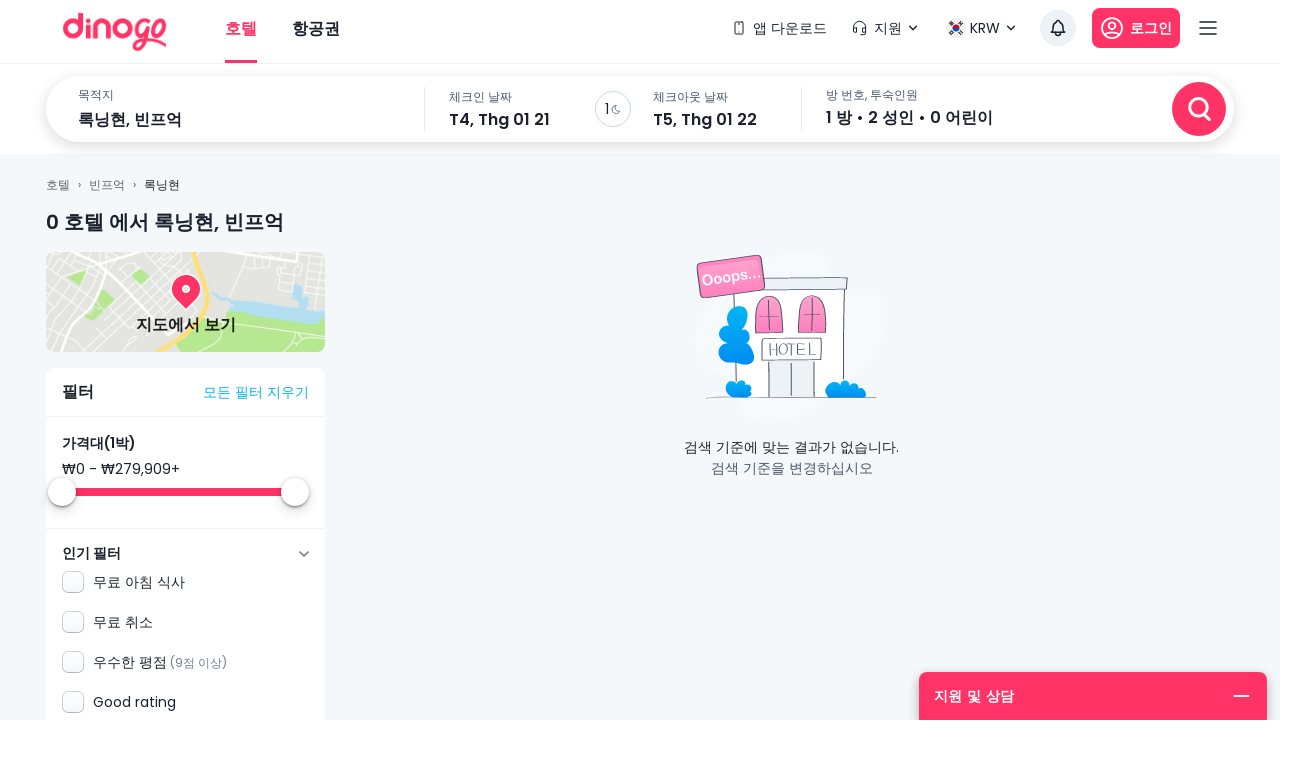

--- FILE ---
content_type: text/html; charset=utf-8
request_url: https://dinogo.com/ko/hotel/td347/hotels-in-loc-ninh-district-binh-phuoc.html
body_size: 17519
content:
<!DOCTYPE html><html lang="en"><head><meta charSet="utf-8" data-next-head=""/><meta name="robots" content="index, follow" data-next-head=""/><link rel="canonical" href="https://dinogo.com/hotel/td347/a.html" data-next-head=""/><title data-next-head="">톱 30 호텔 록닝현, 빈프억은 올해의 가장 호화로운 체크인 몽환적인 뷰 2026</title><meta name="viewport" content="initial-scale=1.0, maximum-scale=1.0, width=device-width, user-scalable=no" data-next-head=""/><meta name="keywords" content="호텔, 4성급 호텔, 5성급 호텔, 24시간 서비스, 손쉬운 예약, 좋은 가격에 가까운 예약, 좋은 가격의 호텔 객실, 항공권, 레스토랑, khách sạn 록닝현, 빈프억, khách sạn 록닝현, 빈프억, khách sạn 록닝현, 빈프억, khách sạn 록닝현, 빈프억, khách sạn 록닝현, 빈프억," data-next-head=""/><meta name="description" content="마이투어에서 록닝현, 빈프억 호텔 객실을 최대 80% 할인, 어린이 추가 요금 없는 유연한 취소, 무료 공항 픽업 및 Dinogo의 수천 가지 매우 매력적인 편의 시설을 갖춘 매우 매력적인 가격으로 예약합니다." data-next-head=""/><meta name="csrf-token" content="kh1ez4WH3sozbpbLC7tOumNr81Ut9n2kVwAu1g1S" data-next-head=""/><meta http-equiv="x-dns-prefetch-control" content="on" data-next-head=""/><link rel="dns-prefetch" href="https://mytourcdn.com/" data-next-head=""/><meta property="al:ios:app_name" content="Dinogo.com" data-next-head=""/><meta property="al:ios:app_store_id" content="1149730203" data-next-head=""/><meta property="al:android:app_name" content="Dinogo.com" data-next-head=""/><meta property="al:android:package" content="vn.mytour.apps.android" data-next-head=""/><meta property="fb:app_id" content="394384601116790" data-next-head=""/><meta property="fb:pages" content="180719541988518" data-next-head=""/><meta property="og:image" content="https://gcs.tripi.vn/public-tripi/tripi-feed/img/467649SDO/rectangle-952.jpg" data-next-head=""/><meta property="og:url" content="https://mytour.vn" data-next-head=""/><meta property="og:type" content="website" data-next-head=""/><meta property="og:site_name" content="Dinogo.com" data-next-head=""/><meta property="og:title" content="톱 30 호텔 록닝현, 빈프억은 올해의 가장 호화로운 체크인 몽환적인 뷰 2026" data-next-head=""/><meta property="og:description" content="마이투어에서 록닝현, 빈프억 호텔 객실을 최대 80% 할인, 어린이 추가 요금 없는 유연한 취소, 무료 공항 픽업 및 Dinogo의 수천 가지 매우 매력적인 편의 시설을 갖춘 매우 매력적인 가격으로 예약합니다." data-next-head=""/><meta name="twitter:card" content="summary_large_image" data-next-head=""/><meta name="twitter:site" content="@mytourvn" data-next-head=""/><meta name="twitter:creator" content="@mytourvn" data-next-head=""/><meta name="twitter:image" content="https://gcs.tripi.vn/public-tripi/tripi-feed/img/467649SDO/rectangle-952.jpg" data-next-head=""/><meta name="twitter:title" content="톱 30 호텔 록닝현, 빈프억은 올해의 가장 호화로운 체크인 몽환적인 뷰 2026" data-next-head=""/><meta name="twitter:description" content="마이투어에서 록닝현, 빈프억 호텔 객실을 최대 80% 할인, 어린이 추가 요금 없는 유연한 취소, 무료 공항 픽업 및 Dinogo의 수천 가지 매우 매력적인 편의 시설을 갖춘 매우 매력적인 가격으로 예약합니다." data-next-head=""/><script type="application/ld+json" data-next-head="">{"@context":"https://schema.org","@type":"ItemList","url":"https://dinogo.com/hotel/td347/a.html","numberOfItems":0,"itemListElement":[]}</script><script type="application/ld+json" data-next-head="">{"@context":"https://schema.org","@type":"FAQPage","mainEntity":[{"@type":"Question","name":"Lộc Ninh là địa điểm du lịch nổi tiếng ở Bình Phước, có những điểm đến nào đáng để ghé thăm?","acceptedAnswer":{"@type":"Answer","text":"<p>- Làng gốm Bình Long: Làng gốm nổi tiếng với các sản phẩm gốm sứ đẹp mắt và chất lượng cao.</p><p>- Thác Dambri: Thác nước cao 70m, tạo nên một cảnh quan thiên nhiên tuyệt đẹp.</p><p>- Đền thờ Bà Đen: Là một trong những đền thờ nổi tiếng ở miền Nam, thu hút nhiều du khách đến tham quan và cầu nguyện.</p><p>- Khu du lịch sinh thái Đại Nam: Là một khu du lịch lớn với nhiều hoạt động giải trí, nhà hàng, khách sạn, khu vui chơi giải trí,…</p><p>- Khu du lịch sinh thái Suối Mơ: Là một khu du lịch sinh thái yên tĩnh, nơi du khách có thể thư giãn và tận hưởng không khí trong lành của thiên nhiên.</p>"}},{"@type":"Question","name":"Tôi muốn tìm khách sạn ở Lộc Ninh, có những khách sạn nào đáng để lưu trú?","acceptedAnswer":{"@type":"Answer","text":"<p>- Khách sạn Lộc Ninh: Khách sạn 2 sao, nằm ở trung tâm thành phố, phòng sạch sẽ, giá cả phải chăng.</p><p>- Khách sạn Huy Hoàng: Khách sạn 3 sao, nằm gần trung tâm thành phố, phòng đẹp, tiện nghi, giá cả hợp lý.</p><p>- Khách sạn Hoàng Gia: Khách sạn 4 sao, nằm ở khu vực yên tĩnh, phòng rộng rãi, sang trọng, có nhiều tiện ích như hồ bơi, nhà hàng, spa,…</p>"}},{"@type":"Question","name":"Tôi muốn đặt vé máy bay đi Lộc Ninh, có hãng hàng không nào bay đến đây không?","acceptedAnswer":{"@type":"Answer","text":"<p>Hiện tại, không có sân bay ở Lộc Ninh, du khách có thể đến sân bay Tân Sơn Nhất ở TP.HCM hoặc sân bay Đà Lạt, sau đó di chuyển bằng xe hoặc tàu hỏa đến Lộc Ninh. Các hãng hàng không như Vietnam Airlines, Vietjet Air, Jetstar Pacific đều có chuyến bay đến sân bay Tân Sơn Nhất và sân bay Đà Lạt.</p>"}}]}</script><script type="application/ld+json" data-next-head="">{"@context":"https://schema.org","@type":"BreadcrumbList","itemListElement":[{"@type":"ListItem","position":1,"item":{"@id":"https://dinogo.com/hotel","name":"Hotels"}},{"@type":"ListItem","position":2,"item":{"@id":"https://dinogo.com/hotel/tp35/hotel-in-a.html","name":"빈프억"}},{"@type":"ListItem","position":3,"item":{"@id":"https://dinogo.com/hotel/td347/hotel-in-a.html","name":"록닝현"}}]}</script><meta charSet="utf-8"/><meta name="agd-partner-manual-verification"/><link rel="shortcut icon" href="/favicon.ico"/><link rel="preconnect" href="https://fonts.googleapis.com"/><link rel="preconnect" href="https://fonts.gstatic.com" crossorigin="anonymous"/><link href="https://fonts.googleapis.com/css2?family=Poppins:ital,wght@0,100;0,200;0,300;0,400;0,500;0,600;0,700;0,800;0,900;1,100;1,200;1,300;1,400;1,500;1,600;1,700;1,800;1,900&amp;display=swap" rel="stylesheet"/><meta name="theme-color" content="#ffffff"/><meta name="google-site-verification" content="D5seiE_VJ4WKCYqb_LdiEeoTQR0av8jYtyi-4n_bAtA"/><script src="https://unpkg.com/@lottiefiles/lottie-player@latest/dist/lottie-player.js"></script><script src="https://cdnjs.cloudflare.com/ajax/libs/qrcodejs/1.0.0/qrcode.min.js"></script><script async="" src="https://pagead2.googlesyndication.com/pagead/js/adsbygoogle.js?client=ca-pub-9380467340221086" crossorigin="anonymous"></script><meta name="google-adsense-account" content="ca-pub-9380467340221086"/><script>
              (function() {
                window.vntCa = 'VNT-2aHwQeffEVm0';
                var po = document.createElement('script'); po.type = 'text/javascript'; po.defer = true;
                po.src = 'https://gcs.tripi.vn/mkt-sdk/prod/vnt-mp.js';
                var s = document.getElementsByTagName('script')[0]; s.parentNode.insertBefore(po, s);
                })();
              </script><script>
              (function() {
                window.vntInit = function () { 
                  return {
                    caId: 9999,
                    channelId: 'DINOGO_COM',
                    color: '#f36',
                    title: 'DINOGO_COM',
                    defaultLang: "en"
                  }
                };
                var po = document.createElement('script'); po.type = 'text/javascript'; po.async = true;
                var d = new Date();
                var n = d.getTime();
                po.src = 'https://gcs.tripi.vn/mkt-sdk/prod/vnt-chat-widget-tickets.js?verison=' + n;
                var s = document.getElementsByTagName('script')[0]; s.parentNode.insertBefore(po, s);
                })();
              </script><link data-next-font="" rel="preconnect" href="/" crossorigin="anonymous"/><link rel="preload" href="/_next/static/css/fc6ae8bb443603af.css" as="style"/><link rel="stylesheet" href="/_next/static/css/fc6ae8bb443603af.css" data-n-g=""/><link rel="preload" href="/_next/static/css/9cc8258a2973a242.css" as="style"/><link rel="stylesheet" href="/_next/static/css/9cc8258a2973a242.css" data-n-g=""/><link rel="preload" href="/_next/static/css/e81ea2ef67163928.css" as="style"/><link rel="stylesheet" href="/_next/static/css/e81ea2ef67163928.css"/><noscript data-n-css=""></noscript><script defer="" nomodule="" src="/_next/static/chunks/polyfills-42372ed130431b0a.js"></script><script defer="" src="/_next/static/chunks/e098907b-93db263d5c78a3cc.js"></script><script defer="" src="/_next/static/chunks/126-a7119e41e4b1e69a.js"></script><script defer="" src="/_next/static/chunks/2351-21790ff995ab55be.js"></script><script defer="" src="/_next/static/chunks/1316-2b245f1d3221b42f.js"></script><script defer="" src="/_next/static/chunks/8391-c62688e42473be90.js"></script><script defer="" src="/_next/static/chunks/5852-d9e7b10654a134d3.js"></script><script defer="" src="/_next/static/chunks/6198-d4a1fff828e8bcd9.js"></script><script defer="" src="/_next/static/chunks/9357-f100708a67c956af.js"></script><script defer="" src="/_next/static/chunks/6563-384d7f0ce899928c.js"></script><script defer="" src="/_next/static/chunks/2441-2aa386828aeb7878.js"></script><script defer="" src="/_next/static/chunks/1435-9c8fc263f9a70177.js"></script><script defer="" src="/_next/static/chunks/984-157a7870de36e8d7.js"></script><script defer="" src="/_next/static/chunks/1577-df62cafac44419aa.js"></script><script defer="" src="/_next/static/chunks/3687-2139a18e77de1fce.js"></script><script defer="" src="/_next/static/chunks/2900.68cd9bedfa40f91b.js"></script><script defer="" src="/_next/static/chunks/6476-373eefd08bff1330.js"></script><script defer="" src="/_next/static/chunks/7565-b7c4716374820444.js"></script><script defer="" src="/_next/static/chunks/6259-eee373ff5b1ef5a1.js"></script><script defer="" src="/_next/static/chunks/4277-b7b6feca108f03fb.js"></script><script defer="" src="/_next/static/chunks/1893-bc73f7247e8523d1.js"></script><script defer="" src="/_next/static/chunks/10-48fa6aa602f7fdd6.js"></script><script defer="" src="/_next/static/chunks/3619-21e3f75bad9117e3.js"></script><script defer="" src="/_next/static/chunks/3140-7b8a627d6a5199cb.js"></script><script defer="" src="/_next/static/chunks/1237.a0e12038a2a8a31a.js"></script><script src="/_next/static/chunks/webpack-216e00a153c3ecf0.js" defer=""></script><script src="/_next/static/chunks/framework-91ab6dbbf8bcc1a7.js" defer=""></script><script src="/_next/static/chunks/main-a1c7ce6bdb2aba0e.js" defer=""></script><script src="/_next/static/chunks/app-other-efe95a46d9f846e7.js" defer=""></script><script src="/_next/static/chunks/pages/_app-bf1d6a65945441d6.js" defer=""></script><script src="/_next/static/chunks/pages/hotel/%5B...slug%5D-8385a7237221b2de.js" defer=""></script><script src="/_next/static/qiWJsY33vHzQZu-zKghrL/_buildManifest.js" defer=""></script><script src="/_next/static/qiWJsY33vHzQZu-zKghrL/_ssgManifest.js" defer=""></script><style data-emotion="mui-global 0"></style><style data-emotion="mui-global 148e5ro">html{-webkit-font-smoothing:antialiased;-moz-osx-font-smoothing:grayscale;box-sizing:border-box;-webkit-text-size-adjust:100%;}*,*::before,*::after{box-sizing:inherit;}strong,b{font-weight:700;}body{margin:0;color:rgba(0, 0, 0, 0.87);font-size:16px;line-height:20px;font-weight:normal;font-family:Poppins,system-ui,sans-serif;background-color:#fff;}@media print{body{background-color:#fff;}}body::backdrop{background-color:#fff;}</style><style data-emotion="mui-global 1prfaxn">@-webkit-keyframes mui-auto-fill{from{display:block;}}@keyframes mui-auto-fill{from{display:block;}}@-webkit-keyframes mui-auto-fill-cancel{from{display:block;}}@keyframes mui-auto-fill-cancel{from{display:block;}}</style><style data-emotion="mui f61gpg 1mkh98h-container w59kdd-container 1f5otpv-content kvqffp-logoMytour rzw2hy-itemMenuRight 1ipgm8k-container-stickyDefault mx6xp3-content 1a59rmy-leftContent 11el5tt 1se28pm-bottomHeader bznisg-itemMenu-itemMenuActive 1ps2obc-diver c35eum-diverContent 8jy1zh-itemMenu 1ox9m7k-rightContent kecxjp-imgLang mpgc7z-wrapperItem 18t1j2s-contentLang flfoi2-wrapperItem 1rzb3uu p5y0yb-iconNotify 17x4j6j puz70k-contentSearch pxwae7-container 9ybm96-contentBoxSearch jve4bz-searchContainer 4wbplu-contentSearch gzg3hl-diverBottom prz4sy-valueLocationContent 1zq8x4-divider 1v13n97-restaurantContent 1iru5my-itemTitle 1cum7od-dateContentView 1fooua7-centerDateContentView zv9pw2-leftDateContentView 1n7sotc-titleDate 1c0hca4-valueDate 14n9rpm-guestContentView 1njzfs5-inputRoot 148ntce-inputSearchRestaurant 1ozlhgk-searchBtn foqsb7-popoverContent-locationContainer 1aeb15s-popoverContent-dateContainer 1u9yfu-popoverContent-guestContainer 1wagq40-homeWrapper 160fxjq-homeContainer cfu6sw-homeMainLayout ybn6z7-headerHome 1ykdt6o nhb8h9 1hulhq4 3mf706 10wgkwv kabhwa h3114r-textLink uh072k-contentContainer 1y5y2f6-locationBox 16y107c-imageWrapper 1ejlq6v-placeholder 179rt4k-imgContainer nbj8cv-contentViewMap 4qbpnq-filterContainer th07k9-filterHeader volbqi-textLink egswz5-textClearFilter 1r6yd8b-divider qfh22e-content 10n7d5p-titleContent 1u62iky 1mxyl2m-root 1c8snbw-rail es1tkr-track 1bi4vf4-thumb-thumb 1dgnxcc-icon 1jypr5b-checkBoxWrapper v8zxs6-textItem 1qnnvlx-IconArrowDownToggle 1v56ljm-IconArrowDown 42fecu-starsContent 1yy6fhh-itemStar 1h2u2ta-titleContainer 12leesa 1m9pwf3 1ghtl2o-customerButton 4bwcy0 70qvj9 1yl8rg4-textLink 18bsfbd-checkBoxWrapper aae35m-listContainer r8dog4-bannerImg ds27hl-wrapResultSearch rr6iey-imageWrapper-imageEmpty 2awtq2-imgContainer-imageEmpty yd62zn-result m4o23t-textSearchAgain 1cburek-contentBlock 1lnginx-logoMytour 4i26ph-footerContainer jwjr2b-footerContent 1asb7be-dinogoIntro 35ezg3 b7gr3g-desItem 1puy3wr-itemLinkLocation q1dk7g-containerInfo 1h77wgb c3mjns-contentInfo 15i42hs-titlePayment pmrv2j-listPayment 1v8cw0p-imgPaymentMenthod qmyauq-footerContainer n2172k-footerContent jwm2fk-companyInfoWrapper i4biou-columnTextItem">.mui-f61gpg{height:auto;background-color:#fafcff;min-height:100vh;}.mui-1mkh98h-container{max-width:1188px;margin:0 auto;}@media (max-width:1199.95px){.mui-1mkh98h-container{width:100%;margin:0;padding:0 25px;}}.mui-w59kdd-container{position:relative;font-size:14px;line-height:17px;font-weight:normal;color:#1a202c;}.mui-1f5otpv-content{width:100%;height:100%;display:-webkit-box;display:-webkit-flex;display:-ms-flexbox;display:flex;-webkit-flex-direction:column;-ms-flex-direction:column;flex-direction:column;}.mui-kvqffp-logoMytour{height:44px;margin-right:56px;}.mui-rzw2hy-itemMenuRight{display:-webkit-box;display:-webkit-flex;display:-ms-flexbox;display:flex;-webkit-align-items:center;-webkit-box-align:center;-ms-flex-align:center;align-items:center;-webkit-box-pack:justify;-webkit-justify-content:space-between;justify-content:space-between;padding:10px 12px;border-radius:100px;-webkit-transition:all 0.3s;transition:all 0.3s;cursor:pointer;color:#1A202C;white-space:nowrap;}.mui-rzw2hy-itemMenuRight:hover{background-color:#EDF2F7;}.mui-1ipgm8k-container-stickyDefault{height:96px;width:100%;padding:0px 60px;color:#1a202c;-webkit-transition:all 0.3s;transition:all 0.3s;font-size:14px;line-height:17px;border-bottom:1px solid #EDF2F7;background:#fff;z-index:1002;position:-webkit-sticky;position:sticky;top:0;border-bottom:1px solid #EDF2F7;}.mui-mx6xp3-content{height:56px;display:-webkit-box;display:-webkit-flex;display:-ms-flexbox;display:flex;-webkit-box-pack:justify;-webkit-justify-content:space-between;justify-content:space-between;-webkit-align-items:center;-webkit-box-align:center;-ms-flex-align:center;align-items:center;}.mui-1a59rmy-leftContent{display:-webkit-box;display:-webkit-flex;display:-ms-flexbox;display:flex;-webkit-align-items:center;-webkit-box-align:center;-ms-flex-align:center;align-items:center;}.mui-11el5tt{margin:0;font:inherit;color:#00B6F3;-webkit-text-decoration:underline;text-decoration:underline;text-decoration-color:rgba(0, 182, 243, 0.4);color:inherit;-webkit-text-decoration:none;text-decoration:none;-webkit-text-decoration:none;text-decoration:none;color:inherit;}.mui-11el5tt:hover{text-decoration-color:inherit;}.mui-11el5tt:hover{color:inherit;-webkit-text-decoration:underline;text-decoration:underline;}.mui-11el5tt:hover{color:inherit;}.mui-1se28pm-bottomHeader{display:-webkit-box;display:-webkit-flex;display:-ms-flexbox;display:flex;-webkit-align-items:center;-webkit-box-align:center;-ms-flex-align:center;align-items:center;color:#1a202c;margin:0 -64px;padding:0 64px;}.mui-bznisg-itemMenu-itemMenuActive{margin:0;font:inherit;color:#00B6F3;-webkit-text-decoration:underline;text-decoration:underline;text-decoration-color:rgba(0, 182, 243, 0.4);color:inherit;-webkit-text-decoration:none;text-decoration:none;-webkit-text-decoration:none;text-decoration:none;color:inherit;height:100%;display:-webkit-box;display:-webkit-flex;display:-ms-flexbox;display:flex;-webkit-align-items:center;-webkit-box-align:center;-ms-flex-align:center;align-items:center;position:relative;font-size:16px;line-height:21px;font-weight:600;margin-right:35px;color:#1a202c;-webkit-transition:all 0.3s;transition:all 0.3s;white-space:nowrap;color:#FF3366;}.mui-bznisg-itemMenu-itemMenuActive:hover{text-decoration-color:inherit;}.mui-bznisg-itemMenu-itemMenuActive:hover{color:inherit;-webkit-text-decoration:underline;text-decoration:underline;}.mui-bznisg-itemMenu-itemMenuActive:hover{color:inherit;}.mui-bznisg-itemMenu-itemMenuActive:hover{color:#FF3366;-webkit-text-decoration:none;text-decoration:none;}.mui-1ps2obc-diver{position:absolute;bottom:-24px;left:0;display:-webkit-box;display:-webkit-flex;display:-ms-flexbox;display:flex;-webkit-box-pack:center;-ms-flex-pack:center;-webkit-justify-content:center;justify-content:center;width:100%;}.mui-c35eum-diverContent{width:100%;height:3px;}.mui-8jy1zh-itemMenu{margin:0;font:inherit;color:#00B6F3;-webkit-text-decoration:underline;text-decoration:underline;text-decoration-color:rgba(0, 182, 243, 0.4);color:inherit;-webkit-text-decoration:none;text-decoration:none;-webkit-text-decoration:none;text-decoration:none;color:inherit;height:100%;display:-webkit-box;display:-webkit-flex;display:-ms-flexbox;display:flex;-webkit-align-items:center;-webkit-box-align:center;-ms-flex-align:center;align-items:center;position:relative;font-size:16px;line-height:21px;font-weight:600;margin-right:35px;color:#1a202c;-webkit-transition:all 0.3s;transition:all 0.3s;white-space:nowrap;}.mui-8jy1zh-itemMenu:hover{text-decoration-color:inherit;}.mui-8jy1zh-itemMenu:hover{color:inherit;-webkit-text-decoration:underline;text-decoration:underline;}.mui-8jy1zh-itemMenu:hover{color:inherit;}.mui-8jy1zh-itemMenu:hover{color:#FF3366;-webkit-text-decoration:none;text-decoration:none;}.mui-1ox9m7k-rightContent{display:-webkit-box;display:-webkit-flex;display:-ms-flexbox;display:flex;-webkit-align-items:center;-webkit-box-align:center;-ms-flex-align:center;align-items:center;}.mui-kecxjp-imgLang{width:20px;height:20px;margin-right:4px;}.mui-mpgc7z-wrapperItem{display:-webkit-box;display:-webkit-flex;display:-ms-flexbox;display:flex;-webkit-align-items:center;-webkit-box-align:center;-ms-flex-align:center;align-items:center;cursor:pointer;position:relative;font-size:14px;line-height:17px;color:#1A202C;margin:0 16px 0 8px;}.mui-18t1j2s-contentLang{display:-webkit-box;display:-webkit-flex;display:-ms-flexbox;display:flex;-webkit-align-items:center;-webkit-box-align:center;-ms-flex-align:center;align-items:center;background-color:#ffffff;border-radius:100px;-webkit-transition:all 0.3s;transition:all 0.3s;padding:10px 8px;}.mui-18t1j2s-contentLang:hover{background-color:#EDF2F7;}.mui-flfoi2-wrapperItem{display:-webkit-box;display:-webkit-flex;display:-ms-flexbox;display:flex;-webkit-align-items:center;-webkit-box-align:center;-ms-flex-align:center;align-items:center;margin-right:16px;cursor:pointer;position:relative;}.mui-1rzb3uu{position:relative;display:-webkit-inline-box;display:-webkit-inline-flex;display:-ms-inline-flexbox;display:inline-flex;vertical-align:middle;-webkit-flex-shrink:0;-ms-flex-negative:0;flex-shrink:0;}.mui-p5y0yb-iconNotify{cursor:pointer;position:relative;border-radius:100px;-webkit-transition:all 0.3s;transition:all 0.3s;padding:8px;background-color:#EDF2F7;}.mui-17x4j6j{display:-webkit-box;display:-webkit-flex;display:-ms-flexbox;display:flex;-webkit-flex-direction:row;-ms-flex-direction:row;flex-direction:row;-webkit-box-flex-wrap:wrap;-webkit-flex-wrap:wrap;-ms-flex-wrap:wrap;flex-wrap:wrap;-webkit-box-pack:center;-ms-flex-pack:center;-webkit-justify-content:center;justify-content:center;-webkit-align-content:center;-ms-flex-line-pack:center;align-content:center;-webkit-align-items:center;-webkit-box-align:center;-ms-flex-align:center;align-items:center;position:absolute;box-sizing:border-box;font-family:Poppins,system-ui,sans-serif;font-weight:500;font-size:0.8571428571428571rem;min-width:20px;line-height:1;padding:0 6px;height:20px;border-radius:10px;z-index:1;-webkit-transition:-webkit-transform 225ms cubic-bezier(0.4, 0, 0.2, 1) 0ms;transition:transform 225ms cubic-bezier(0.4, 0, 0.2, 1) 0ms;background-color:#FF3366;color:#fff;top:0;right:0;-webkit-transform:scale(1) translate(50%, -50%);-moz-transform:scale(1) translate(50%, -50%);-ms-transform:scale(1) translate(50%, -50%);transform:scale(1) translate(50%, -50%);transform-origin:100% 0%;-webkit-transition:-webkit-transform 195ms cubic-bezier(0.4, 0, 0.2, 1) 0ms;transition:transform 195ms cubic-bezier(0.4, 0, 0.2, 1) 0ms;}.mui-17x4j6j.MuiBadge-invisible{-webkit-transform:scale(0) translate(50%, -50%);-moz-transform:scale(0) translate(50%, -50%);-ms-transform:scale(0) translate(50%, -50%);transform:scale(0) translate(50%, -50%);}.mui-puz70k-contentSearch{padding:12px 0;width:100%;z-index:1000;background-color:#ffffff;}.mui-pxwae7-container{display:block;position:relative;color:#1a202c;font-size:14px;line-height:17px;}.mui-9ybm96-contentBoxSearch{position:relative;margin:0 auto;max-width:1188px;}.mui-jve4bz-searchContainer{height:88px;width:100%;background-color:#ffffff;display:-webkit-box;display:-webkit-flex;display:-ms-flexbox;display:flex;-webkit-align-items:center;-webkit-box-align:center;-ms-flex-align:center;align-items:center;-webkit-box-pack:justify;-webkit-justify-content:space-between;justify-content:space-between;padding:0 8px 0 32px;color:#1a202c;border-radius:66px;box-shadow:0px 4px 16px rgba(0, 0, 0, 0.15);}.mui-4wbplu-contentSearch{display:-webkit-box;display:-webkit-flex;display:-ms-flexbox;display:flex;padding-right:24px;width:calc(100% - 100px);}.mui-gzg3hl-diverBottom{position:absolute;background-color:#FF3366;height:3px;bottom:0;width:0;}.mui-prz4sy-valueLocationContent{display:-webkit-box;display:-webkit-flex;display:-ms-flexbox;display:flex;-webkit-flex-direction:column;-ms-flex-direction:column;flex-direction:column;width:252px;}.mui-1zq8x4-divider{background:#E2E8F0;height:44px;width:1px;margin:0 24px;}.mui-1v13n97-restaurantContent{display:-webkit-box;display:-webkit-flex;display:-ms-flexbox;display:flex;-webkit-flex-direction:column;-ms-flex-direction:column;flex-direction:column;-webkit-box-pack:center;-ms-flex-pack:center;-webkit-justify-content:center;justify-content:center;width:322px;}.mui-1iru5my-itemTitle{text-align:left;color:#4A5568;font-size:12px;line-height:14px;}.mui-1cum7od-dateContentView{display:-webkit-box;display:-webkit-flex;display:-ms-flexbox;display:flex;-webkit-align-items:center;-webkit-box-align:center;-ms-flex-align:center;align-items:center;width:328px;}.mui-1fooua7-centerDateContentView{margin:0 22px;width:36px;height:36px;border-radius:100px;border:1px solid #CBD5E0;display:-webkit-box;display:-webkit-flex;display:-ms-flexbox;display:flex;-webkit-align-items:center;-webkit-box-align:center;-ms-flex-align:center;align-items:center;-webkit-box-pack:center;-ms-flex-pack:center;-webkit-justify-content:center;justify-content:center;}.mui-zv9pw2-leftDateContentView{width:calc(50% - 40px);display:-webkit-box;display:-webkit-flex;display:-ms-flexbox;display:flex;-webkit-flex-direction:column;-ms-flex-direction:column;flex-direction:column;}.mui-1n7sotc-titleDate{color:#4A5568;font-size:12px;line-height:16px;margin-bottom:4px;}.mui-1c0hca4-valueDate{font-size:16px;line-height:21px;font-weight:600;}.mui-14n9rpm-guestContentView{display:-webkit-box;display:-webkit-flex;display:-ms-flexbox;display:flex;-webkit-flex-direction:column;-ms-flex-direction:column;flex-direction:column;}.mui-1njzfs5-inputRoot{font-size:16px;line-height:1.4375em;font-weight:normal;font-family:Poppins,system-ui,sans-serif;color:rgba(0, 0, 0, 0.87);box-sizing:border-box;position:relative;cursor:text;display:-webkit-inline-box;display:-webkit-inline-flex;display:-ms-inline-flexbox;display:inline-flex;-webkit-align-items:center;-webkit-box-align:center;-ms-flex-align:center;align-items:center;position:relative;font-size:16px;line-height:19px;font-weight:600;color:#1a202c;width:300px;margin-top:6px;}.mui-1njzfs5-inputRoot.Mui-disabled{color:rgba(0, 0, 0, 0.38);cursor:default;}.mui-148ntce-inputSearchRestaurant{font:inherit;letter-spacing:inherit;color:currentColor;padding:4px 0 5px;border:0;box-sizing:content-box;background:none;height:1.4375em;margin:0;-webkit-tap-highlight-color:transparent;display:block;min-width:0;width:100%;-webkit-animation-name:mui-auto-fill-cancel;animation-name:mui-auto-fill-cancel;-webkit-animation-duration:10ms;animation-duration:10ms;padding:0;}.mui-148ntce-inputSearchRestaurant::-webkit-input-placeholder{color:currentColor;opacity:0.42;-webkit-transition:opacity 200ms cubic-bezier(0.4, 0, 0.2, 1) 0ms;transition:opacity 200ms cubic-bezier(0.4, 0, 0.2, 1) 0ms;}.mui-148ntce-inputSearchRestaurant::-moz-placeholder{color:currentColor;opacity:0.42;-webkit-transition:opacity 200ms cubic-bezier(0.4, 0, 0.2, 1) 0ms;transition:opacity 200ms cubic-bezier(0.4, 0, 0.2, 1) 0ms;}.mui-148ntce-inputSearchRestaurant:-ms-input-placeholder{color:currentColor;opacity:0.42;-webkit-transition:opacity 200ms cubic-bezier(0.4, 0, 0.2, 1) 0ms;transition:opacity 200ms cubic-bezier(0.4, 0, 0.2, 1) 0ms;}.mui-148ntce-inputSearchRestaurant::-ms-input-placeholder{color:currentColor;opacity:0.42;-webkit-transition:opacity 200ms cubic-bezier(0.4, 0, 0.2, 1) 0ms;transition:opacity 200ms cubic-bezier(0.4, 0, 0.2, 1) 0ms;}.mui-148ntce-inputSearchRestaurant:focus{outline:0;}.mui-148ntce-inputSearchRestaurant:invalid{box-shadow:none;}.mui-148ntce-inputSearchRestaurant::-webkit-search-decoration{-webkit-appearance:none;}label[data-shrink=false]+.MuiInputBase-formControl .mui-148ntce-inputSearchRestaurant::-webkit-input-placeholder{opacity:0!important;}label[data-shrink=false]+.MuiInputBase-formControl .mui-148ntce-inputSearchRestaurant::-moz-placeholder{opacity:0!important;}label[data-shrink=false]+.MuiInputBase-formControl .mui-148ntce-inputSearchRestaurant:-ms-input-placeholder{opacity:0!important;}label[data-shrink=false]+.MuiInputBase-formControl .mui-148ntce-inputSearchRestaurant::-ms-input-placeholder{opacity:0!important;}label[data-shrink=false]+.MuiInputBase-formControl .mui-148ntce-inputSearchRestaurant:focus::-webkit-input-placeholder{opacity:0.42;}label[data-shrink=false]+.MuiInputBase-formControl .mui-148ntce-inputSearchRestaurant:focus::-moz-placeholder{opacity:0.42;}label[data-shrink=false]+.MuiInputBase-formControl .mui-148ntce-inputSearchRestaurant:focus:-ms-input-placeholder{opacity:0.42;}label[data-shrink=false]+.MuiInputBase-formControl .mui-148ntce-inputSearchRestaurant:focus::-ms-input-placeholder{opacity:0.42;}.mui-148ntce-inputSearchRestaurant.Mui-disabled{opacity:1;-webkit-text-fill-color:rgba(0, 0, 0, 0.38);}.mui-148ntce-inputSearchRestaurant:-webkit-autofill{-webkit-animation-duration:5000s;animation-duration:5000s;-webkit-animation-name:mui-auto-fill;animation-name:mui-auto-fill;}.mui-148ntce-inputSearchRestaurant::-webkit-input-placeholder{color:#718096;opacity:1;font-size:16px;line-height:21px;}.mui-148ntce-inputSearchRestaurant::-moz-placeholder{color:#718096;opacity:1;font-size:16px;line-height:21px;}.mui-148ntce-inputSearchRestaurant:-ms-input-placeholder{color:#718096;opacity:1;font-size:16px;line-height:21px;}.mui-148ntce-inputSearchRestaurant::placeholder{color:#718096;opacity:1;font-size:16px;line-height:21px;}.mui-1ozlhgk-searchBtn{display:-webkit-inline-box;display:-webkit-inline-flex;display:-ms-inline-flexbox;display:inline-flex;-webkit-align-items:center;-webkit-box-align:center;-ms-flex-align:center;align-items:center;-webkit-box-pack:center;-ms-flex-pack:center;-webkit-justify-content:center;justify-content:center;position:relative;box-sizing:border-box;-webkit-tap-highlight-color:transparent;background-color:transparent;outline:0;border:0;margin:0;border-radius:0;padding:0;cursor:pointer;-webkit-user-select:none;-moz-user-select:none;-ms-user-select:none;user-select:none;vertical-align:middle;-moz-appearance:none;-webkit-appearance:none;-webkit-text-decoration:none;text-decoration:none;color:inherit;font-size:14px;text-transform:none;line-height:auto;font-weight:500;font-family:Poppins,system-ui,sans-serif;min-width:64px;padding:6px 16px;border-radius:4px;-webkit-transition:background-color 250ms cubic-bezier(0.4, 0, 0.2, 1) 0ms,box-shadow 250ms cubic-bezier(0.4, 0, 0.2, 1) 0ms,border-color 250ms cubic-bezier(0.4, 0, 0.2, 1) 0ms,color 250ms cubic-bezier(0.4, 0, 0.2, 1) 0ms;transition:background-color 250ms cubic-bezier(0.4, 0, 0.2, 1) 0ms,box-shadow 250ms cubic-bezier(0.4, 0, 0.2, 1) 0ms,border-color 250ms cubic-bezier(0.4, 0, 0.2, 1) 0ms,color 250ms cubic-bezier(0.4, 0, 0.2, 1) 0ms;color:#fff;background-color:#FF3366;box-shadow:0px 3px 1px -2px rgba(0,0,0,0.2),0px 2px 2px 0px rgba(0,0,0,0.14),0px 1px 5px 0px rgba(0,0,0,0.12);min-height:40px;min-width:unset;padding:0 8px;font-size:14px;text-transform:none;line-height:auto;font-weight:500;height:64px;width:64px;display:-webkit-box;display:-webkit-flex;display:-ms-flexbox;display:flex;-webkit-align-items:center;-webkit-box-align:center;-ms-flex-align:center;align-items:center;-webkit-box-pack:center;-ms-flex-pack:center;-webkit-justify-content:center;justify-content:center;border-radius:50%;box-shadow:none;}.mui-1ozlhgk-searchBtn::-moz-focus-inner{border-style:none;}.mui-1ozlhgk-searchBtn.Mui-disabled{pointer-events:none;cursor:default;}@media print{.mui-1ozlhgk-searchBtn{-webkit-print-color-adjust:exact;color-adjust:exact;}}.mui-1ozlhgk-searchBtn:hover{-webkit-text-decoration:none;text-decoration:none;background-color:rgb(178, 35, 71);box-shadow:0px 2px 4px -1px rgba(0,0,0,0.2),0px 4px 5px 0px rgba(0,0,0,0.14),0px 1px 10px 0px rgba(0,0,0,0.12);}@media (hover: none){.mui-1ozlhgk-searchBtn:hover{background-color:#FF3366;}}.mui-1ozlhgk-searchBtn:active{box-shadow:0px 5px 5px -3px rgba(0,0,0,0.2),0px 8px 10px 1px rgba(0,0,0,0.14),0px 3px 14px 2px rgba(0,0,0,0.12);}.mui-1ozlhgk-searchBtn.Mui-focusVisible{box-shadow:0px 3px 5px -1px rgba(0,0,0,0.2),0px 6px 10px 0px rgba(0,0,0,0.14),0px 1px 18px 0px rgba(0,0,0,0.12);}.mui-1ozlhgk-searchBtn.Mui-disabled{color:rgba(0, 0, 0, 0.26);box-shadow:none;background-color:rgba(0, 0, 0, 0.12);}.mui-foqsb7-popoverContent-locationContainer{background:#ffffff;border:1px solid #E2E8F0;box-shadow:0px 8px 8px rgba(0, 0, 0, 0.1);border-radius:8px;height:0;position:absolute;z-index:1000;top:94px;opacity:0;-webkit-transition:all 0.3s;transition:all 0.3s;width:585px;}.mui-1aeb15s-popoverContent-dateContainer{background:#ffffff;border:1px solid #E2E8F0;box-shadow:0px 8px 8px rgba(0, 0, 0, 0.1);border-radius:8px;height:0;position:absolute;z-index:1000;top:94px;opacity:0;-webkit-transition:all 0.3s;transition:all 0.3s;width:744px;left:380px;}.mui-1u9yfu-popoverContent-guestContainer{background:#ffffff;border:1px solid #E2E8F0;box-shadow:0px 8px 8px rgba(0, 0, 0, 0.1);border-radius:8px;height:0;position:absolute;z-index:1000;top:94px;opacity:0;-webkit-transition:all 0.3s;transition:all 0.3s;width:400px;left:756px;}.mui-1wagq40-homeWrapper{width:100%;background:#F4F8FA;}.mui-160fxjq-homeContainer{max-width:1188px;margin:0 auto;}.mui-cfu6sw-homeMainLayout{display:-webkit-box;display:-webkit-flex;display:-ms-flexbox;display:flex;width:100%;-webkit-align-items:flex-start;-webkit-box-align:flex-start;-ms-flex-align:flex-start;align-items:flex-start;}.mui-ybn6z7-headerHome{margin-bottom:16px;}.mui-1ykdt6o{margin:0;font-size:16px;line-height:20px;font-weight:normal;font-family:Poppins,system-ui,sans-serif;color:rgba(0, 0, 0, 0.6);}.mui-1ykdt6o .MuiLink-root,.mui-1ykdt6o a{color:inherit;-webkit-text-decoration:none;text-decoration:none;}.mui-1ykdt6o .MuiLink-root:hover,.mui-1ykdt6o a:hover{color:inherit!important;-webkit-text-decoration:underline!important;text-decoration:underline!important;}.mui-nhb8h9{display:-webkit-box;display:-webkit-flex;display:-ms-flexbox;display:flex;-webkit-box-flex-wrap:wrap;-webkit-flex-wrap:wrap;-ms-flex-wrap:wrap;flex-wrap:wrap;-webkit-align-items:center;-webkit-box-align:center;-ms-flex-align:center;align-items:center;padding:0;margin:0;list-style:none;}.mui-1hulhq4{margin:0;font:inherit;color:inherit;-webkit-text-decoration:underline;text-decoration:underline;color:inherit;-webkit-text-decoration:none;text-decoration:none;color:inherit;-webkit-text-decoration:none;text-decoration:none;color:inherit;}.mui-1hulhq4:hover{text-decoration-color:inherit;}.mui-1hulhq4:hover{color:inherit;-webkit-text-decoration:underline;text-decoration:underline;}.mui-1hulhq4:hover{color:inherit;}.mui-3mf706{display:-webkit-box;display:-webkit-flex;display:-ms-flexbox;display:flex;-webkit-user-select:none;-moz-user-select:none;-ms-user-select:none;user-select:none;margin-left:8px;margin-right:8px;}.mui-10wgkwv{margin:0;font-size:16px;line-height:20px;font-weight:normal;font-family:Poppins,system-ui,sans-serif;color:rgba(0, 0, 0, 0.87);}.mui-kabhwa{margin:0;font-size:16px;line-height:20px;font-weight:normal;font-family:Poppins,system-ui,sans-serif;}.mui-h3114r-textLink{margin:0;font:inherit;color:#00B6F3;-webkit-text-decoration:underline;text-decoration:underline;text-decoration-color:rgba(0, 182, 243, 0.4);color:inherit;-webkit-text-decoration:none;text-decoration:none;-webkit-text-decoration:none;text-decoration:none;color:inherit;color:#1A202C;font-size:20px;line-height:28px;font-weight:600;}.mui-h3114r-textLink:hover{text-decoration-color:inherit;}.mui-h3114r-textLink:hover{color:inherit;-webkit-text-decoration:underline;text-decoration:underline;}.mui-h3114r-textLink:hover{color:inherit;}.mui-h3114r-textLink:hover{-webkit-text-decoration:none;text-decoration:none;}.mui-uh072k-contentContainer{display:-webkit-box;display:-webkit-flex;display:-ms-flexbox;display:flex;-webkit-align-items:flex-start;-webkit-box-align:flex-start;-ms-flex-align:flex-start;align-items:flex-start;-webkit-align-content:flex-start;-ms-flex-line-pack:flex-start;align-content:flex-start;}.mui-1y5y2f6-locationBox{cursor:pointer;margin-bottom:16px;height:100px;width:100%;position:relative;border-radius:8px;overflow:hidden;}.mui-16y107c-imageWrapper{width:100%;height:100%;position:relative;}.mui-16y107c-imageWrapper .lazyload-wrapper{height:100%;}.mui-1ejlq6v-placeholder{display:-webkit-box;display:-webkit-flex;display:-ms-flexbox;display:flex;-webkit-align-items:center;-webkit-box-align:center;-ms-flex-align:center;align-items:center;-webkit-box-pack:center;-ms-flex-pack:center;-webkit-justify-content:center;justify-content:center;position:absolute;top:0;left:0;right:0;bottom:0;width:100%;height:100%;background-color:#EDF2F7;opacity:1;-webkit-transition:opacity 500ms;transition:opacity 500ms;z-index:1;}.mui-179rt4k-imgContainer{width:100%;height:100%;position:absolute;left:0;top:0;object-fit:cover;}.mui-nbj8cv-contentViewMap{position:absolute;top:0;left:0;width:100%;height:100%;display:-webkit-box;display:-webkit-flex;display:-ms-flexbox;display:flex;-webkit-align-items:center;-webkit-box-align:center;-ms-flex-align:center;align-items:center;-webkit-box-pack:center;-ms-flex-pack:center;-webkit-justify-content:center;justify-content:center;font-size:16px;line-height:19px;font-weight:600;-webkit-flex-direction:column;-ms-flex-direction:column;flex-direction:column;}.mui-4qbpnq-filterContainer{background:white;border-radius:8px;color:#1A202C;margin-bottom:24px;width:100%;}.mui-th07k9-filterHeader{padding:14px 16px;font-weight:600;font-size:16px;line-height:19px;display:-webkit-box;display:-webkit-flex;display:-ms-flexbox;display:flex;-webkit-box-pack:justify;-webkit-justify-content:space-between;justify-content:space-between;-webkit-align-items:center;-webkit-box-align:center;-ms-flex-align:center;align-items:center;}.mui-volbqi-textLink{margin:0;font:inherit;color:#00B6F3;-webkit-text-decoration:underline;text-decoration:underline;text-decoration-color:rgba(0, 182, 243, 0.4);color:inherit;-webkit-text-decoration:none;text-decoration:none;-webkit-text-decoration:none;text-decoration:none;color:inherit;}.mui-volbqi-textLink:hover{text-decoration-color:inherit;}.mui-volbqi-textLink:hover{color:inherit;-webkit-text-decoration:underline;text-decoration:underline;}.mui-volbqi-textLink:hover{color:inherit;}.mui-volbqi-textLink:hover{-webkit-text-decoration:none;text-decoration:none;}.mui-egswz5-textClearFilter{margin:0;font-size:12px;line-height:14px;font-weight:normal;font-family:Poppins,system-ui,sans-serif;font-size:14px;line-height:17px;color:#00B6F3;cursor:pointer;}.mui-1r6yd8b-divider{height:1px;width:100%;background:#EDF2F7;}.mui-qfh22e-content{padding:16px;}.mui-10n7d5p-titleContent{margin:0;font-size:12px;line-height:14px;font-weight:normal;font-family:Poppins,system-ui,sans-serif;font-weight:600;font-size:14px;line-height:17px;}.mui-1u62iky{margin:0;font-size:14px;line-height:16px;font-weight:600;font-family:Poppins,system-ui,sans-serif;}.mui-1mxyl2m-root{border-radius:12px;box-sizing:content-box;display:inline-block;position:relative;cursor:pointer;touch-action:none;-webkit-tap-highlight-color:transparent;color:#00B6F3;height:4px;width:100%;padding:13px 0;color:#E2E8F0;height:4px;width:100%;border-radius:100px;}@media print{.mui-1mxyl2m-root{-webkit-print-color-adjust:exact;color-adjust:exact;}}.mui-1mxyl2m-root.Mui-disabled{pointer-events:none;cursor:default;color:#bdbdbd;}.mui-1mxyl2m-root.MuiSlider-dragging .MuiSlider-thumb,.mui-1mxyl2m-root.MuiSlider-dragging .MuiSlider-track{-webkit-transition:none;transition:none;}@media (pointer: coarse){.mui-1mxyl2m-root{padding:20px 0;}}.mui-1c8snbw-rail{display:block;position:absolute;border-radius:inherit;background-color:currentColor;opacity:0.38;width:100%;height:inherit;top:50%;-webkit-transform:translateY(-50%);-moz-transform:translateY(-50%);-ms-transform:translateY(-50%);transform:translateY(-50%);height:4px;height:6px;border-radius:3px;color:#eeeeee;box-shadow:inset 0 0 2px 0 rgba(0, 0, 0, 0.15);}.mui-es1tkr-track{display:block;position:absolute;border-radius:inherit;border:1px solid currentColor;background-color:currentColor;-webkit-transition:left 150ms cubic-bezier(0.4, 0, 0.2, 1) 0ms,width 150ms cubic-bezier(0.4, 0, 0.2, 1) 0ms,bottom 150ms cubic-bezier(0.4, 0, 0.2, 1) 0ms,height 150ms cubic-bezier(0.4, 0, 0.2, 1) 0ms;transition:left 150ms cubic-bezier(0.4, 0, 0.2, 1) 0ms,width 150ms cubic-bezier(0.4, 0, 0.2, 1) 0ms,bottom 150ms cubic-bezier(0.4, 0, 0.2, 1) 0ms,height 150ms cubic-bezier(0.4, 0, 0.2, 1) 0ms;height:inherit;top:50%;-webkit-transform:translateY(-50%);-moz-transform:translateY(-50%);-ms-transform:translateY(-50%);transform:translateY(-50%);height:4px;height:6px;border-radius:3px;color:#FF3366;}.mui-1bi4vf4-thumb-thumb{position:absolute;width:20px;height:20px;box-sizing:border-box;border-radius:50%;outline:0;background-color:currentColor;display:-webkit-box;display:-webkit-flex;display:-ms-flexbox;display:flex;-webkit-align-items:center;-webkit-box-align:center;-ms-flex-align:center;align-items:center;-webkit-box-pack:center;-ms-flex-pack:center;-webkit-justify-content:center;justify-content:center;-webkit-transition:box-shadow 150ms cubic-bezier(0.4, 0, 0.2, 1) 0ms,left 150ms cubic-bezier(0.4, 0, 0.2, 1) 0ms,bottom 150ms cubic-bezier(0.4, 0, 0.2, 1) 0ms;transition:box-shadow 150ms cubic-bezier(0.4, 0, 0.2, 1) 0ms,left 150ms cubic-bezier(0.4, 0, 0.2, 1) 0ms,bottom 150ms cubic-bezier(0.4, 0, 0.2, 1) 0ms;top:50%;-webkit-transform:translate(-50%, -50%);-moz-transform:translate(-50%, -50%);-ms-transform:translate(-50%, -50%);transform:translate(-50%, -50%);height:28px;width:28px;background-color:#FFFFFF;margin-top:0px!important;border:none!important;box-shadow:0px 0.5px 4px rgba(0, 0, 0, 0.12),0px 6px 13px rgba(0, 0, 0, 0.12);border-radius:100px;height:28px;width:28px;background-color:#FFFFFF;margin-top:0px!important;border:none!important;box-shadow:0px 0.5px 4px rgba(0, 0, 0, 0.12),0px 6px 13px rgba(0, 0, 0, 0.12);border-radius:100px;}.mui-1bi4vf4-thumb-thumb::before{position:absolute;content:"";border-radius:inherit;width:100%;height:100%;box-shadow:0px 3px 1px -2px rgba(0,0,0,0.2),0px 2px 2px 0px rgba(0,0,0,0.14),0px 1px 5px 0px rgba(0,0,0,0.12);}.mui-1bi4vf4-thumb-thumb::after{position:absolute;content:"";border-radius:50%;width:42px;height:42px;top:50%;left:50%;-webkit-transform:translate(-50%, -50%);-moz-transform:translate(-50%, -50%);-ms-transform:translate(-50%, -50%);transform:translate(-50%, -50%);}.mui-1bi4vf4-thumb-thumb.Mui-disabled:hover{box-shadow:none;}.mui-1bi4vf4-thumb-thumb:hover,.mui-1bi4vf4-thumb-thumb.Mui-focusVisible{box-shadow:0px 0px 0px 8px rgba(0, 182, 243, 0.16);}@media (hover: none){.mui-1bi4vf4-thumb-thumb:hover,.mui-1bi4vf4-thumb-thumb.Mui-focusVisible{box-shadow:none;}}.mui-1bi4vf4-thumb-thumb.Mui-active{box-shadow:0px 0px 0px 14px rgba(0, 182, 243, 0.16);}.mui-1bi4vf4-thumb-thumb.MuiSlider-thumbColorPrimary{background:white;border:1px solid #000000;margin-top:-4px;}.mui-1bi4vf4-thumb-thumb:focus,.mui-1bi4vf4-thumb-thumb:hover,.mui-1bi4vf4-thumb-thumb.mui-219-active-ref{box-shadow:0px 0.5px 4px rgba(0, 0, 0, 0.12),0px 6px 13px rgba(0, 0, 0, 0.12);}.mui-1bi4vf4-thumb-thumb:focus,.mui-1bi4vf4-thumb-thumb:hover,.mui-1bi4vf4-thumb-thumb.mui-219-active-ref{box-shadow:0px 0.5px 4px rgba(0, 0, 0, 0.12),0px 6px 13px rgba(0, 0, 0, 0.12);}.mui-1dgnxcc-icon{border-radius:6px;width:22px;height:22px;box-shadow:inset 0 0 0 1px rgba(16,22,26,.2),inset 0 -1px 0 rgba(16,22,26,.1);background-color:#f5f8fa;background-image:linear-gradient(180deg,hsla(0,0%,100%,.8),hsla(0,0%,100%,0));}$root.Mui-focusVisible .mui-1dgnxcc-icon{outline:2px auto #00B6F3;outline-offset:2px;}.mui-1jypr5b-checkBoxWrapper{display:-webkit-box;display:-webkit-flex;display:-ms-flexbox;display:flex;-webkit-align-items:center;-webkit-box-align:center;-ms-flex-align:center;align-items:center;margin:0 -9px;cursor:pointer;}.mui-v8zxs6-textItem{font-size:14px;line-height:17px;display:-webkit-box;-webkit-line-clamp:1;-webkit-box-orient:vertical;overflow:hidden;}.mui-1qnnvlx-IconArrowDownToggle{stroke:#00B6F3;margin-left:8px;cursor:pointer;}.mui-1v56ljm-IconArrowDown{stroke:#718096;cursor:pointer;}.mui-1v56ljm-IconArrowDown:hover{stroke:#1A202C;}.mui-42fecu-starsContent{display:-webkit-box;display:-webkit-flex;display:-ms-flexbox;display:flex;-webkit-align-items:center;-webkit-box-align:center;-ms-flex-align:center;align-items:center;gap:4px;margin-top:8px;}.mui-1yy6fhh-itemStar{width:60px;height:36px;border-radius:8px;border:1px solid #CBD5E0;display:-webkit-box;display:-webkit-flex;display:-ms-flexbox;display:flex;-webkit-align-items:center;-webkit-box-align:center;-ms-flex-align:center;align-items:center;-webkit-box-pack:center;-ms-flex-pack:center;-webkit-justify-content:center;justify-content:center;gap:2px;cursor:pointer;font-size:16px;-webkit-transition:all 0.3s;transition:all 0.3s;}.mui-1yy6fhh-itemStar:hover{border-color:#FF3366;}.mui-1yy6fhh-itemStar svg{fill:#4A5568;}.mui-1h2u2ta-titleContainer{display:-webkit-box;display:-webkit-flex;display:-ms-flexbox;display:flex;-webkit-align-items:center;-webkit-box-align:center;-ms-flex-align:center;align-items:center;-webkit-box-pack:justify;-webkit-justify-content:space-between;justify-content:space-between;}.mui-12leesa{display:-webkit-inline-box;display:-webkit-inline-flex;display:-ms-inline-flexbox;display:inline-flex;-webkit-align-items:center;-webkit-box-align:center;-ms-flex-align:center;align-items:center;-webkit-box-pack:center;-ms-flex-pack:center;-webkit-justify-content:center;justify-content:center;position:relative;box-sizing:border-box;-webkit-tap-highlight-color:transparent;background-color:transparent;outline:0;border:0;margin:0;border-radius:0;padding:0;cursor:pointer;-webkit-user-select:none;-moz-user-select:none;-ms-user-select:none;user-select:none;vertical-align:middle;-moz-appearance:none;-webkit-appearance:none;-webkit-text-decoration:none;text-decoration:none;color:inherit;padding:9px;border-radius:50%;color:rgba(0, 0, 0, 0.6);}.mui-12leesa::-moz-focus-inner{border-style:none;}.mui-12leesa.Mui-disabled{pointer-events:none;cursor:default;}@media print{.mui-12leesa{-webkit-print-color-adjust:exact;color-adjust:exact;}}.mui-12leesa:hover{background-color:rgba(0, 0, 0, 0.04);}@media (hover: none){.mui-12leesa:hover{background-color:transparent;}}.mui-12leesa.Mui-checked{color:#00B6F3;}.mui-1m9pwf3{cursor:inherit;position:absolute;opacity:0;width:100%;height:100%;top:0;left:0;margin:0;padding:0;z-index:1;}.mui-1ghtl2o-customerButton{display:-webkit-inline-box;display:-webkit-inline-flex;display:-ms-inline-flexbox;display:inline-flex;-webkit-align-items:center;-webkit-box-align:center;-ms-flex-align:center;align-items:center;-webkit-box-pack:center;-ms-flex-pack:center;-webkit-justify-content:center;justify-content:center;position:relative;box-sizing:border-box;-webkit-tap-highlight-color:transparent;background-color:transparent;outline:0;border:0;margin:0;border-radius:0;padding:0;cursor:pointer;-webkit-user-select:none;-moz-user-select:none;-ms-user-select:none;user-select:none;vertical-align:middle;-moz-appearance:none;-webkit-appearance:none;-webkit-text-decoration:none;text-decoration:none;color:inherit;font-size:14px;text-transform:none;line-height:auto;font-weight:500;font-family:Poppins,system-ui,sans-serif;min-width:64px;padding:6px 8px;border-radius:4px;-webkit-transition:background-color 250ms cubic-bezier(0.4, 0, 0.2, 1) 0ms,box-shadow 250ms cubic-bezier(0.4, 0, 0.2, 1) 0ms,border-color 250ms cubic-bezier(0.4, 0, 0.2, 1) 0ms,color 250ms cubic-bezier(0.4, 0, 0.2, 1) 0ms;transition:background-color 250ms cubic-bezier(0.4, 0, 0.2, 1) 0ms,box-shadow 250ms cubic-bezier(0.4, 0, 0.2, 1) 0ms,border-color 250ms cubic-bezier(0.4, 0, 0.2, 1) 0ms,color 250ms cubic-bezier(0.4, 0, 0.2, 1) 0ms;color:#00B6F3;min-height:40px;min-width:unset;padding:0 8px;font-size:14px;text-transform:none;line-height:auto;font-weight:500;margin:0;padding:6px 8px 6px 0;background-color:initial;color:#00B6F3;height:40px;width:100%;font-size:14px;font-weight:normal;text-transform:none;border-radius:4px;border:none;min-height:20px;}.mui-1ghtl2o-customerButton::-moz-focus-inner{border-style:none;}.mui-1ghtl2o-customerButton.Mui-disabled{pointer-events:none;cursor:default;}@media print{.mui-1ghtl2o-customerButton{-webkit-print-color-adjust:exact;color-adjust:exact;}}.mui-1ghtl2o-customerButton:hover{-webkit-text-decoration:none;text-decoration:none;background-color:rgba(0, 182, 243, 0.04);}@media (hover: none){.mui-1ghtl2o-customerButton:hover{background-color:transparent;}}.mui-1ghtl2o-customerButton.Mui-disabled{color:rgba(0, 0, 0, 0.26);}.mui-1ghtl2o-customerButton:hover{background-color:initial;}.mui-1ghtl2o-customerButton:disabled{background-color:#cbd5e0;color:#ffffff;}.mui-4bwcy0{display:-webkit-box;display:-webkit-flex;display:-ms-flexbox;display:flex;-webkit-align-items:center;-webkit-box-align:center;-ms-flex-align:center;align-items:center;-webkit-box-pack:center;-ms-flex-pack:center;-webkit-justify-content:center;justify-content:center;position:relative;}.mui-70qvj9{display:-webkit-box;display:-webkit-flex;display:-ms-flexbox;display:flex;-webkit-align-items:center;-webkit-box-align:center;-ms-flex-align:center;align-items:center;}.mui-1yl8rg4-textLink{margin:0;font:inherit;color:#00B6F3;-webkit-text-decoration:underline;text-decoration:underline;text-decoration-color:rgba(0, 182, 243, 0.4);color:inherit;-webkit-text-decoration:none;text-decoration:none;-webkit-text-decoration:none;text-decoration:none;color:inherit;color:inherit;-webkit-text-decoration:none;text-decoration:none;}.mui-1yl8rg4-textLink:hover{text-decoration-color:inherit;}.mui-1yl8rg4-textLink:hover{color:inherit;-webkit-text-decoration:underline;text-decoration:underline;}.mui-1yl8rg4-textLink:hover{color:inherit;}.mui-1yl8rg4-textLink:hover{-webkit-text-decoration:none;text-decoration:none;}.mui-18bsfbd-checkBoxWrapper{display:-webkit-box;display:-webkit-flex;display:-ms-flexbox;display:flex;-webkit-align-items:center;-webkit-box-align:center;-ms-flex-align:center;align-items:center;margin:0 -9px;cursor:pointer;}.mui-aae35m-listContainer{padding:0 0 0 24px;}.mui-r8dog4-bannerImg{width:100%;max-height:132px;border-radius:8px;}.mui-ds27hl-wrapResultSearch{padding:0 8px;}.mui-rr6iey-imageWrapper-imageEmpty{width:100%;height:100%;position:relative;width:193px;height:170px;margin:auto;}.mui-rr6iey-imageWrapper-imageEmpty .lazyload-wrapper{height:100%;}.mui-2awtq2-imgContainer-imageEmpty{width:100%;height:100%;position:absolute;left:0;top:0;object-fit:cover;width:193px;height:170px;margin:auto;}.mui-yd62zn-result{margin:0;font-size:16px;line-height:20px;font-weight:normal;font-family:Poppins,system-ui,sans-serif;margin-top:16px;font-size:14px;line-height:19px;font-weight:400;text-align:center;}.mui-m4o23t-textSearchAgain{margin:0;font-size:16px;line-height:20px;font-weight:normal;font-family:Poppins,system-ui,sans-serif;margin-top:8px;color:#4A5568;font-size:14px;line-height:6px;font-weight:400;text-align:center;}.mui-1cburek-contentBlock{background:white;}.mui-1lnginx-logoMytour{height:44px;}.mui-4i26ph-footerContainer{width:100%;padding-top:40px;background:#fff;}.mui-jwjr2b-footerContent{max-width:1188px;width:100%;margin:0 auto;padding-bottom:24px;}.mui-1asb7be-dinogoIntro{display:-webkit-box;display:-webkit-flex;display:-ms-flexbox;display:flex;-webkit-flex-direction:column;-ms-flex-direction:column;flex-direction:column;font-size:12px;line-height:16px;}.mui-35ezg3{font-weight:600;}.mui-b7gr3g-desItem{color:#4A5568;margin:6px 0 18px 0;}.mui-1puy3wr-itemLinkLocation{margin:0;font:inherit;color:#00B6F3;-webkit-text-decoration:underline;text-decoration:underline;text-decoration-color:rgba(0, 182, 243, 0.4);color:inherit;-webkit-text-decoration:none;text-decoration:none;-webkit-text-decoration:none;text-decoration:none;color:inherit;padding:0 4px;color:#00b6f3!important;}.mui-1puy3wr-itemLinkLocation:hover{text-decoration-color:inherit;}.mui-1puy3wr-itemLinkLocation:hover{color:inherit;-webkit-text-decoration:underline;text-decoration:underline;}.mui-1puy3wr-itemLinkLocation:hover{color:inherit;}.mui-1puy3wr-itemLinkLocation:hover{-webkit-text-decoration:underline!important;text-decoration:underline!important;}.mui-q1dk7g-containerInfo{margin:0 auto;max-width:1188px;padding:24px 0;border-bottom:1px solid #E2E8F0;}.mui-1h77wgb{box-sizing:border-box;display:-webkit-box;display:-webkit-flex;display:-ms-flexbox;display:flex;-webkit-box-flex-wrap:wrap;-webkit-flex-wrap:wrap;-ms-flex-wrap:wrap;flex-wrap:wrap;width:100%;-webkit-flex-direction:row;-ms-flex-direction:row;flex-direction:row;margin-top:-24px;width:calc(100% + 24px);margin-left:-24px;}.mui-1h77wgb>.MuiGrid-item{padding-top:24px;}.mui-1h77wgb>.MuiGrid-item{padding-left:24px;}.mui-c3mjns-contentInfo{box-sizing:border-box;margin:0;-webkit-flex-direction:row;-ms-flex-direction:row;flex-direction:row;-webkit-flex-basis:0;-ms-flex-preferred-size:0;flex-basis:0;-webkit-box-flex:1;-webkit-flex-grow:1;-ms-flex-positive:1;flex-grow:1;max-width:100%;display:-webkit-box;display:-webkit-flex;display:-ms-flexbox;display:flex;-webkit-box-pack:justify;-webkit-justify-content:space-between;justify-content:space-between;}@media (min-width:768px){.mui-c3mjns-contentInfo{-webkit-flex-basis:0;-ms-flex-preferred-size:0;flex-basis:0;-webkit-box-flex:1;-webkit-flex-grow:1;-ms-flex-positive:1;flex-grow:1;max-width:100%;}}@media (min-width:992px){.mui-c3mjns-contentInfo{-webkit-flex-basis:0;-ms-flex-preferred-size:0;flex-basis:0;-webkit-box-flex:1;-webkit-flex-grow:1;-ms-flex-positive:1;flex-grow:1;max-width:100%;}}@media (min-width:1180px){.mui-c3mjns-contentInfo{-webkit-flex-basis:0;-ms-flex-preferred-size:0;flex-basis:0;-webkit-box-flex:1;-webkit-flex-grow:1;-ms-flex-positive:1;flex-grow:1;max-width:100%;}}@media (min-width:1200px){.mui-c3mjns-contentInfo{-webkit-flex-basis:0;-ms-flex-preferred-size:0;flex-basis:0;-webkit-box-flex:1;-webkit-flex-grow:1;-ms-flex-positive:1;flex-grow:1;max-width:100%;}}.mui-15i42hs-titlePayment{font-weight:600;color:#718096;text-transform:uppercase;margin-bottom:6px;margin-left:4px;font-size:12px;}.mui-pmrv2j-listPayment{display:-webkit-box;display:-webkit-flex;display:-ms-flexbox;display:flex;-webkit-box-flex-wrap:wrap;-webkit-flex-wrap:wrap;-ms-flex-wrap:wrap;flex-wrap:wrap;width:240px;}.mui-1v8cw0p-imgPaymentMenthod{margin-left:4px;}.mui-qmyauq-footerContainer{width:100%;padding-top:24px;padding-bottom:24px;}.mui-n2172k-footerContent{max-width:1188px;width:100%;margin:0 auto;}.mui-jwm2fk-companyInfoWrapper{text-align:center;}.mui-i4biou-columnTextItem{margin:0;font-size:12px;line-height:14px;font-weight:normal;font-family:Poppins,system-ui,sans-serif;font-size:12px;line-height:18px;color:#4A5568;font-weight:600;}</style></head><body><div id="__next"><div class="MuiBox-root mui-f61gpg"><noscript><iframe src="https://server-side-tagging-hnzegdzrpa-uc.a.run.app/ns.html?id=GTM-TS999DLR" height="0" width="0" style="display:none;visibility:hidden"></iframe></noscript><h1 style="display:none">록닝현, 빈프억 hotels</h1><div class="MuiBox-root mui-w59kdd-container" id="id-header-wrapper-content-listing"><div class="MuiBox-root mui-1f5otpv-content"><div class="MuiBox-root mui-1ipgm8k-container-stickyDefault" style="height:64px"><div class="MuiBox-root mui-mx6xp3-content"><div class="MuiBox-root mui-1a59rmy-leftContent"><div style="position:relative"><a class="MuiTypography-root MuiTypography-inherit MuiLink-root MuiLink-underlineAlways mui-11el5tt" style="cursor:pointer" href="https://dinogo.com/ko"><img src="https://storage.googleapis.com/tripi-assets/dinogo/logo/logo_dinogo_new_PC.png" class="mui-kvqffp-logoMytour" alt="logo_mytour" style="margin-right:56px;margin-top:12px"/></a></div><div class="MuiBox-root mui-1se28pm-bottomHeader"><a class="MuiTypography-root MuiTypography-inherit MuiLink-root MuiLink-underlineAlways mui-bznisg-itemMenu-itemMenuActive" target="_blank" href="https://dinogo.com/ko/hotel">호텔<div class="MuiBox-root mui-1ps2obc-diver"><div class="MuiBox-root mui-c35eum-diverContent" style="background-color:#FF3366"></div></div></a><a class="MuiTypography-root MuiTypography-inherit MuiLink-root MuiLink-underlineAlways mui-8jy1zh-itemMenu" target="_blank" href="https://dinogo.com/ko/flight">항공권</a></div></div><div class="MuiBox-root mui-1ox9m7k-rightContent"><div class="mui-rzw2hy-itemMenuRight"><svg width="16" height="16" fill="none"><g clip-path="url(#icon_down_app_svg__clip0_20824_26503)" stroke="#1A202C" stroke-linecap="round" stroke-linejoin="round"><path d="M11.2 2H4.8c-.442 0-.8.336-.8.75v10.5c0 .414.358.75.8.75h6.4c.442 0 .8-.336.8-.75V2.75c0-.414-.358-.75-.8-.75zM7.333 4h1.334M8 12v.008"></path></g><defs><clipPath id="icon_down_app_svg__clip0_20824_26503"><path fill="#fff" d="M0 0h16v16H0z"></path></clipPath></defs></svg><span style="margin-left:6px">앱 다운로드</span></div><div class="mui-rzw2hy-itemMenuRight"><svg width="17" height="16" fill="none"><path d="M9.772 14.667h3.03a1.818 1.818 0 001.819-1.818V11.03M5.53 8H2.5v3.03c0 .67.542 1.212 1.212 1.212H5.53V8z" stroke="#1A202C" stroke-linecap="round" stroke-linejoin="round"></path><path d="M14.621 8h-3.03v4.242h1.818c.67 0 1.212-.542 1.212-1.212V8zM14.621 8v-.606a6.06 6.06 0 10-12.121 0V8" stroke="#1A202C" stroke-linecap="round" stroke-linejoin="round"></path></svg><span style="margin-left:6px">지원</span><svg width="10" height="6" fill="none" class="svgFillAll" style="stroke:#1A202C;margin-left:6px;position:relative"><path d="M1.667 1.333L5 4.667l3.333-3.334" stroke="#1A202C" stroke-width="1.5" stroke-linecap="round" stroke-linejoin="round"></path></svg></div><div class="mui-rzw2hy-itemMenuRight"><svg width="17" height="18" fill="none"><path d="M15.5 16.5L12 13m2-5.5a6.5 6.5 0 11-13 0 6.5 6.5 0 0113 0z" stroke="#1A202C" stroke-width="1.5" stroke-linecap="round" stroke-linejoin="round"></path></svg><span style="margin-left:6px">주문 조회</span></div><div class="mui-rzw2hy-itemMenuRight"><svg width="16" height="16" fill="none"><path d="M9.2 1.6v3.022a.756.756 0 00.755.755h3.022" stroke="#1A202C" stroke-linecap="round" stroke-linejoin="round"></path><path d="M11.467 15.2H3.91A1.511 1.511 0 012.4 13.689V3.11A1.511 1.511 0 013.91 1.6H9.2l3.778 3.777v8.311a1.511 1.511 0 01-1.511 1.512zM5.422 6.133h.756M5.422 9.155h4.534M5.422 12.178h4.534" stroke="#1A202C" stroke-linecap="round" stroke-linejoin="round"></path></svg><span style="margin-left:6px">주문</span></div><div class="MuiBox-root mui-mpgc7z-wrapperItem" style="color:#1A202C"><div class="MuiBox-root mui-18t1j2s-contentLang"><img src="https://gcs.tripi.vn/tripi-assets/mytour/icons/icon_lang_ko.png" class="mui-kecxjp-imgLang" alt=""/><span class="MuiBox-root mui-0">KRW</span><svg width="10" height="6" fill="none" class="svgFillAll" style="stroke:#1A202C;margin-left:6px"><path d="M1.667 1.333L5 4.667l3.333-3.334" stroke="#1A202C" stroke-width="1.5" stroke-linecap="round" stroke-linejoin="round"></path></svg></div></div><div class="MuiBox-root mui-0"><div class="MuiBox-root mui-flfoi2-wrapperItem"><span class="MuiBadge-root mui-1rzb3uu"><div class="MuiBox-root mui-p5y0yb-iconNotify"><svg width="20" height="20" fill="none" class="svgFillAll" style="stroke:#1A202C"><path d="M8.333 4.167a1.667 1.667 0 013.334 0 5.833 5.833 0 013.333 5v2.5a3.333 3.333 0 001.667 2.5H3.333A3.334 3.334 0 005 11.667v-2.5a5.833 5.833 0 013.333-5" stroke="#fff" stroke-width="1.5" stroke-linecap="round" stroke-linejoin="round"></path><path d="M7.5 14.166V15a2.5 2.5 0 105 0v-.834" stroke="#fff" stroke-width="1.5" stroke-linecap="round" stroke-linejoin="round"></path></svg></div><span class="MuiBadge-badge MuiBadge-standard MuiBadge-invisible MuiBadge-anchorOriginTopRight MuiBadge-anchorOriginTopRightRectangular MuiBadge-overlapRectangular MuiBadge-colorSecondary mui-17x4j6j"></span></span></div></div><svg width="24" height="24" fill="none" class="svgFillAll" style="stroke:#1A202C;cursor:pointer;margin-left:16px"><path d="M4 6h16M4 12h16M4 18h16" stroke="#1A202C" stroke-width="1.5" stroke-linecap="round" stroke-linejoin="round"></path></svg></div></div></div><div class="false MuiBox-root mui-puz70k-contentSearch"><div class="mui-1mkh98h-container"><div class="mui-pxwae7-container"><div><div class="mui-9ybm96-contentBoxSearch"><span class="mui-gzg3hl-diverBottom"></span><div class="mui-jve4bz-searchContainer" style="height:66px"><div class="mui-4wbplu-contentSearch"><div class="mui-1v13n97-restaurantContent"><div class="mui-prz4sy-valueLocationContent"><span class="mui-1iru5my-itemTitle">목적지</span><div class="MuiInputBase-root MuiInput-root MuiInputBase-colorPrimary mui-1njzfs5-inputRoot"><input autoComplete="off" id="input-search-hotel" placeholder="도시, 호텔, 랜드마크" type="text" class="MuiInputBase-input MuiInput-input mui-148ntce-inputSearchRestaurant" value="록닝현, 빈프억"/></div></div></div><div class="mui-1zq8x4-divider"></div><div class="mui-1cum7od-dateContentView"><div class="mui-zv9pw2-leftDateContentView"><span class="mui-1n7sotc-titleDate">체크인 날짜</span><span class="mui-1c0hca4-valueDate">T4, Thg 01 21</span></div><div class="mui-1fooua7-centerDateContentView">1<svg width="10" height="9" fill="none" style="margin-left:2px"><path d="M4.982.504h.173A3.319 3.319 0 008.66 6.01 3.982 3.982 0 114.982.5v.004z" stroke="#718096" stroke-linecap="round" stroke-linejoin="round"></path></svg></div><div class="mui-zv9pw2-leftDateContentView"><span class="mui-1n7sotc-titleDate">체크아웃 날짜</span><span class="mui-1c0hca4-valueDate">T5, Thg 01 22</span></div></div><div class="mui-1zq8x4-divider"></div><div class="mui-14n9rpm-guestContentView"><span class="mui-1n7sotc-titleDate">방 번호, 투숙인원</span><span class="mui-1c0hca4-valueDate">1 방 • 2 성인 • 0 어린이</span></div></div><button class="MuiButtonBase-root MuiButton-root MuiButton-contained MuiButton-containedSecondary MuiButton-sizeMedium MuiButton-containedSizeMedium MuiButton-colorSecondary MuiButton-root MuiButton-contained MuiButton-containedSecondary MuiButton-sizeMedium MuiButton-containedSizeMedium MuiButton-colorSecondary mui-1ozlhgk-searchBtn" tabindex="0" type="button" style="width:54px;height:54px"><svg width="23" height="24" fill="none" class="svgFillAll" style="stroke:white"><path d="M21.312 22.5l-4.742-4.742m2.71-7.451a8.806 8.806 0 11-17.613 0 8.806 8.806 0 0117.613 0z" stroke="#fff" stroke-width="3" stroke-linecap="round" stroke-linejoin="round"></path></svg></button></div><div class="mui-foqsb7-popoverContent-locationContainer" style="top:72px;height:0"></div><div class="MuiBox-root mui-1aeb15s-popoverContent-dateContainer" style="top:72px"></div><div class="MuiBox-root mui-1u9yfu-popoverContent-guestContainer" style="height:0;top:72px"></div></div></div></div></div></div></div></div><main><div class="MuiBox-root mui-0"><div class="MuiBox-root mui-1wagq40-homeWrapper"><div class="MuiBox-root mui-160fxjq-homeContainer"><div class="MuiBox-root mui-cfu6sw-homeMainLayout"><div class="MuiBox-root mui-0" style="width:100%;padding-top:24px;margin-left:auto;padding-left:0"><div class="MuiBox-root mui-ybn6z7-headerHome"><nav class="MuiTypography-root MuiTypography-body1 MuiBreadcrumbs-root mui-1ykdt6o" style="margin-bottom:16px;font-size:12px;line-height:14px;font-weight:400"><ol class="MuiBreadcrumbs-ol mui-nhb8h9"><li class="MuiBreadcrumbs-li"><a class="MuiTypography-root MuiTypography-inherit MuiLink-root MuiLink-underlineAlways mui-1hulhq4" href="https://dinogo.com/ko/hotel">호텔</a></li><li aria-hidden="true" class="MuiBreadcrumbs-separator mui-3mf706">›</li><li class="MuiBreadcrumbs-li"><a class="MuiTypography-root MuiTypography-inherit MuiLink-root MuiLink-underlineAlways active mui-1hulhq4" href="https://dinogo.com/ko/hotel/tp35/hotel-in-a.html?page=1">빈프억</a></li><li aria-hidden="true" class="MuiBreadcrumbs-separator mui-3mf706">›</li><li class="MuiBreadcrumbs-li"><p class="MuiTypography-root MuiTypography-body1 mui-10wgkwv" style="font-size:12px;line-height:14px;font-weight:400">록닝현</p></li></ol></nav><h2 class="MuiTypography-root MuiTypography-body1 mui-kabhwa"><a class="MuiTypography-root MuiTypography-inherit MuiLink-root MuiLink-underlineAlways active mui-h3114r-textLink" href="https://dinogo.com/ko/hotel/td347/hotels-in-loc-ninh-district-binh-phuoc.html?checkIn=21-01-2026&amp;checkOut=22-01-2026&amp;adults=2&amp;rooms=1&amp;children=0">0<!-- --> <!-- -->호텔 에서 록닝현, 빈프억</a></h2></div><div class="MuiBox-root mui-uh072k-contentContainer"><div class="MuiBox-root mui-0" style="width:279px"><div class="MuiBox-root mui-1y5y2f6-locationBox"><div class="mui-16y107c-imageWrapper"><div class="mui-1ejlq6v-placeholder"></div><img src="https://gcs.tripi.vn/tripi-assets/mytour/images/img_map_listing_hotel.png" class="mui-179rt4k-imgContainer" alt="" loading="lazy" style="width:100%;height:100%"/></div><div class="MuiBox-root mui-nbj8cv-contentViewMap"><svg width="40" height="40" fill="none"><path d="M19.47 38.33l.53.53.53-.53 9.9-9.9a14.75 14.75 0 10-24.058-4.785l.689-.285-.69.285A14.75 14.75 0 009.57 28.43s0 0 0 0l9.9 9.9zm2.828-18.032a3.25 3.25 0 11-4.596-4.596 3.25 3.25 0 014.596 4.596z" fill="#F36" stroke="#fff" stroke-width="1.5"></path></svg><span class="MuiBox-root mui-0" style="margin-top:4px">지도에서 보기</span></div></div><div class="MuiBox-root mui-4qbpnq-filterContainer"><div class="MuiBox-root mui-th07k9-filterHeader"><span class="MuiTypography-root MuiTypography-body1 mui-kabhwa" style="font-weight:inherit">필터</span><a class="MuiTypography-root MuiTypography-inherit MuiLink-root MuiLink-underlineAlways active mui-volbqi-textLink" href="https://dinogo.com/ko/hotel/td347/hotel-in-a.html?checkIn=21-01-2026&amp;checkOut=22-01-2026&amp;adults=2&amp;rooms=1&amp;children=0"><p class="MuiTypography-root MuiTypography-body2 mui-egswz5-textClearFilter">모든 필터 지우기</p></a></div><div class="MuiBox-root mui-1r6yd8b-divider"></div><div class="MuiBox-root mui-qfh22e-content"><span class="MuiTypography-root MuiTypography-body2 mui-10n7d5p-titleContent">가격대(1박)</span><div class="MuiTypography-root MuiTypography-subtitle2 mui-1u62iky" style="font-weight:normal;margin-top:8px">$0 - <!-- -->$199+ </div><div class="MuiBox-root mui-0" style="width:100%;padding-right:14px"><span class="MuiSlider-root MuiSlider-colorPrimary MuiSlider-sizeMedium mui-1mxyl2m-root"><span class="MuiSlider-rail mui-1c8snbw-rail"></span><span style="left:0%;width:100%" class="MuiSlider-track mui-es1tkr-track"></span><span data-index="0" class="MuiSlider-thumb MuiSlider-thumbSizeMedium MuiSlider-thumbColorPrimary MuiSlider-thumb MuiSlider-thumbSizeMedium MuiSlider-thumbColorPrimary mui-1bi4vf4-thumb-thumb" style="left:0%"><input data-index="0" aria-valuenow="0" aria-orientation="horizontal" aria-valuemax="5000000" aria-valuemin="0" type="range" min="0" max="5000000" step="100000" style="border:0;clip:rect(0 0 0 0);height:100%;margin:-1px;overflow:hidden;padding:0;position:absolute;white-space:nowrap;width:100%;direction:ltr" value="0"/></span><span data-index="1" class="MuiSlider-thumb MuiSlider-thumbSizeMedium MuiSlider-thumbColorPrimary MuiSlider-thumb MuiSlider-thumbSizeMedium MuiSlider-thumbColorPrimary mui-1bi4vf4-thumb-thumb" style="left:100%"><input data-index="1" aria-valuenow="5000000" aria-orientation="horizontal" aria-valuemax="5000000" aria-valuemin="0" type="range" min="0" max="5000000" step="100000" style="border:0;clip:rect(0 0 0 0);height:100%;margin:-1px;overflow:hidden;padding:0;position:absolute;white-space:nowrap;width:100%;direction:ltr" value="5000000"/></span></span></div></div><div class="MuiBox-root mui-1r6yd8b-divider"></div><div class="MuiBox-root mui-qfh22e-content"><div class="MuiBox-root mui-1h2u2ta-titleContainer"><span class="MuiTypography-root MuiTypography-body2 mui-10n7d5p-titleContent">인기 필터</span><svg width="10" height="6" fill="none" class="svgFillAll mui-1v56ljm-IconArrowDown"><path d="M1 1l4 4 4-4" stroke="#4A5568" stroke-width="1.5" stroke-linecap="round" stroke-linejoin="round"></path></svg></div><div><div class="mui-1jypr5b-checkBoxWrapper"><span class="MuiButtonBase-root MuiCheckbox-root MuiCheckbox-colorDefault MuiCheckbox-sizeMedium PrivateSwitchBase-root MuiCheckbox-root MuiCheckbox-colorDefault MuiCheckbox-sizeMedium MuiCheckbox-root MuiCheckbox-colorDefault MuiCheckbox-sizeMedium mui-12leesa"><input class="PrivateSwitchBase-input mui-1m9pwf3" type="checkbox" data-indeterminate="false"/><span class="mui-1dgnxcc-icon" font-size="medium"></span></span><span class="mui-v8zxs6-textItem" title="무료 아침 식사">무료 아침 식사</span></div><div class="mui-1jypr5b-checkBoxWrapper"><span class="MuiButtonBase-root MuiCheckbox-root MuiCheckbox-colorDefault MuiCheckbox-sizeMedium PrivateSwitchBase-root MuiCheckbox-root MuiCheckbox-colorDefault MuiCheckbox-sizeMedium MuiCheckbox-root MuiCheckbox-colorDefault MuiCheckbox-sizeMedium mui-12leesa"><input class="PrivateSwitchBase-input mui-1m9pwf3" type="checkbox" data-indeterminate="false"/><span class="mui-1dgnxcc-icon" font-size="medium"></span></span><span class="mui-v8zxs6-textItem" title="무료 취소">무료 취소</span></div><div class="mui-1jypr5b-checkBoxWrapper"><span class="MuiButtonBase-root MuiCheckbox-root MuiCheckbox-colorDefault MuiCheckbox-sizeMedium PrivateSwitchBase-root MuiCheckbox-root MuiCheckbox-colorDefault MuiCheckbox-sizeMedium MuiCheckbox-root MuiCheckbox-colorDefault MuiCheckbox-sizeMedium mui-12leesa"><input class="PrivateSwitchBase-input mui-1m9pwf3" type="checkbox" data-indeterminate="false"/><span class="mui-1dgnxcc-icon" font-size="medium"></span></span><span class="mui-v8zxs6-textItem" title="우수한 평점">우수한 평점<span style="color:#718096;font-size:12px"> <!-- -->(9점 이상)</span></span></div><div class="mui-1jypr5b-checkBoxWrapper"><span class="MuiButtonBase-root MuiCheckbox-root MuiCheckbox-colorDefault MuiCheckbox-sizeMedium PrivateSwitchBase-root MuiCheckbox-root MuiCheckbox-colorDefault MuiCheckbox-sizeMedium MuiCheckbox-root MuiCheckbox-colorDefault MuiCheckbox-sizeMedium mui-12leesa"><input class="PrivateSwitchBase-input mui-1m9pwf3" type="checkbox" data-indeterminate="false"/><span class="mui-1dgnxcc-icon" font-size="medium"></span></span><span class="mui-v8zxs6-textItem" title="Good rating">Good rating</span></div><div class="mui-1jypr5b-checkBoxWrapper"><span class="MuiButtonBase-root MuiCheckbox-root MuiCheckbox-colorDefault MuiCheckbox-sizeMedium PrivateSwitchBase-root MuiCheckbox-root MuiCheckbox-colorDefault MuiCheckbox-sizeMedium MuiCheckbox-root MuiCheckbox-colorDefault MuiCheckbox-sizeMedium mui-12leesa"><input class="PrivateSwitchBase-input mui-1m9pwf3" type="checkbox" data-indeterminate="false"/><span class="mui-1dgnxcc-icon" font-size="medium"></span></span><span class="mui-v8zxs6-textItem" title="중심부 위치">중심부 위치</span></div><div class="mui-1jypr5b-checkBoxWrapper"><span class="MuiButtonBase-root MuiCheckbox-root MuiCheckbox-colorDefault MuiCheckbox-sizeMedium PrivateSwitchBase-root MuiCheckbox-root MuiCheckbox-colorDefault MuiCheckbox-sizeMedium MuiCheckbox-root MuiCheckbox-colorDefault MuiCheckbox-sizeMedium mui-12leesa"><input class="PrivateSwitchBase-input mui-1m9pwf3" type="checkbox" data-indeterminate="false"/><span class="mui-1dgnxcc-icon" font-size="medium"></span></span><span class="mui-v8zxs6-textItem" title="어린이 추가 요금 없음">어린이 추가 요금 없음</span></div></div><button class="MuiButtonBase-root MuiButton-root MuiButton-text MuiButton-textPrimary MuiButton-sizeMedium MuiButton-textSizeMedium MuiButton-colorPrimary MuiButton-root MuiButton-text MuiButton-textPrimary MuiButton-sizeMedium MuiButton-textSizeMedium MuiButton-colorPrimary mui-1ghtl2o-customerButton" tabindex="0" type="button"><div class="MuiBox-root mui-4bwcy0"><div class="MuiBox-root mui-70qvj9" opacity="1"><span class="MuiTypography-root MuiTypography-body1 mui-kabhwa" style="align-items:center;display:flex">더보기<svg width="10" height="6" fill="none" class="svgFillAll mui-1qnnvlx-IconArrowDownToggle"><path d="M1 1l4 4 4-4" stroke="#4A5568" stroke-width="1.5" stroke-linecap="round" stroke-linejoin="round"></path></svg></span></div></div></button></div><div class="MuiBox-root mui-1r6yd8b-divider"></div><div class="MuiBox-root mui-qfh22e-content"><div class="MuiBox-root mui-1h2u2ta-titleContainer"><span class="MuiTypography-root MuiTypography-body2 mui-10n7d5p-titleContent">호텔 등급</span></div><div class="mui-42fecu-starsContent"><div class="mui-1yy6fhh-itemStar"><span>≤2</span><svg width="20" height="20" fill="none" class="svgFillAll"><path d="M17.805 8.12a1.507 1.507 0 00-1.213-1.027l-3.625-.523-1.626-3.27a1.5 1.5 0 00-2.685 0l-1.62 3.269-3.625.524a1.51 1.51 0 00-1.21 1.02 1.492 1.492 0 00.381 1.542L5.2 12.19l-.619 3.585a1.5 1.5 0 002.174 1.582L10 15.662l3.248 1.7a1.5 1.5 0 002.174-1.584l-.622-3.586 2.618-2.537a1.5 1.5 0 00.387-1.535z" fill="#4A5568"></path></svg></div><div class="mui-1yy6fhh-itemStar"><span>3</span><svg width="20" height="20" fill="none" class="svgFillAll"><path d="M17.805 8.12a1.507 1.507 0 00-1.213-1.027l-3.625-.523-1.626-3.27a1.5 1.5 0 00-2.685 0l-1.62 3.269-3.625.524a1.51 1.51 0 00-1.21 1.02 1.492 1.492 0 00.381 1.542L5.2 12.19l-.619 3.585a1.5 1.5 0 002.174 1.582L10 15.662l3.248 1.7a1.5 1.5 0 002.174-1.584l-.622-3.586 2.618-2.537a1.5 1.5 0 00.387-1.535z" fill="#4A5568"></path></svg></div><div class="mui-1yy6fhh-itemStar"><span>4</span><svg width="20" height="20" fill="none" class="svgFillAll"><path d="M17.805 8.12a1.507 1.507 0 00-1.213-1.027l-3.625-.523-1.626-3.27a1.5 1.5 0 00-2.685 0l-1.62 3.269-3.625.524a1.51 1.51 0 00-1.21 1.02 1.492 1.492 0 00.381 1.542L5.2 12.19l-.619 3.585a1.5 1.5 0 002.174 1.582L10 15.662l3.248 1.7a1.5 1.5 0 002.174-1.584l-.622-3.586 2.618-2.537a1.5 1.5 0 00.387-1.535z" fill="#4A5568"></path></svg></div><div class="mui-1yy6fhh-itemStar"><span>5</span><svg width="20" height="20" fill="none" class="svgFillAll"><path d="M17.805 8.12a1.507 1.507 0 00-1.213-1.027l-3.625-.523-1.626-3.27a1.5 1.5 0 00-2.685 0l-1.62 3.269-3.625.524a1.51 1.51 0 00-1.21 1.02 1.492 1.492 0 00.381 1.542L5.2 12.19l-.619 3.585a1.5 1.5 0 002.174 1.582L10 15.662l3.248 1.7a1.5 1.5 0 002.174-1.584l-.622-3.586 2.618-2.537a1.5 1.5 0 00.387-1.535z" fill="#4A5568"></path></svg></div></div></div><div class="MuiBox-root mui-1r6yd8b-divider"></div><div class="MuiBox-root mui-qfh22e-content"><div class="MuiBox-root mui-1h2u2ta-titleContainer"><span class="MuiTypography-root MuiTypography-body2 mui-10n7d5p-titleContent">동반 서비스</span></div><a class="MuiTypography-root MuiTypography-inherit MuiLink-root MuiLink-underlineAlways active mui-1yl8rg4-textLink" href="https://dinogo.com/ko/hotel/td347/hotel-a-tai-a.html?checkIn=21-01-2026&amp;checkOut=22-01-2026&amp;adults=2&amp;rooms=1&amp;children=0&amp;page=1"><div class="MuiBox-root mui-18bsfbd-checkBoxWrapper"><span class="MuiButtonBase-root MuiCheckbox-root MuiCheckbox-colorDefault MuiCheckbox-sizeMedium PrivateSwitchBase-root MuiCheckbox-root MuiCheckbox-colorDefault MuiCheckbox-sizeMedium MuiCheckbox-root MuiCheckbox-colorDefault MuiCheckbox-sizeMedium mui-12leesa"><input class="PrivateSwitchBase-input mui-1m9pwf3" type="checkbox" data-indeterminate="false"/><span class="mui-1dgnxcc-icon" font-size="medium"></span></span><span class="mui-v8zxs6-textItem" title="무료 아침 식사">무료 아침 식사</span></div></a><a class="MuiTypography-root MuiTypography-inherit MuiLink-root MuiLink-underlineAlways active mui-1yl8rg4-textLink" href="https://dinogo.com/ko/hotel/td347/hotel-a-tai-a.html?checkIn=21-01-2026&amp;checkOut=22-01-2026&amp;adults=2&amp;rooms=1&amp;children=0&amp;page=1"><div class="MuiBox-root mui-18bsfbd-checkBoxWrapper"><span class="MuiButtonBase-root MuiCheckbox-root MuiCheckbox-colorDefault MuiCheckbox-sizeMedium PrivateSwitchBase-root MuiCheckbox-root MuiCheckbox-colorDefault MuiCheckbox-sizeMedium MuiCheckbox-root MuiCheckbox-colorDefault MuiCheckbox-sizeMedium mui-12leesa"><input class="PrivateSwitchBase-input mui-1m9pwf3" type="checkbox" data-indeterminate="false"/><span class="mui-1dgnxcc-icon" font-size="medium"></span></span><span class="mui-v8zxs6-textItem" title="유연한 취소">유연한 취소</span></div></a><a class="MuiTypography-root MuiTypography-inherit MuiLink-root MuiLink-underlineAlways active mui-1yl8rg4-textLink" href="https://dinogo.com/ko/hotel/td347/hotel-a-tai-a.html?checkIn=21-01-2026&amp;checkOut=22-01-2026&amp;adults=2&amp;rooms=1&amp;children=0&amp;page=1"><div class="MuiBox-root mui-18bsfbd-checkBoxWrapper"><span class="MuiButtonBase-root MuiCheckbox-root MuiCheckbox-colorDefault MuiCheckbox-sizeMedium PrivateSwitchBase-root MuiCheckbox-root MuiCheckbox-colorDefault MuiCheckbox-sizeMedium MuiCheckbox-root MuiCheckbox-colorDefault MuiCheckbox-sizeMedium mui-12leesa"><input class="PrivateSwitchBase-input mui-1m9pwf3" type="checkbox" data-indeterminate="false"/><span class="mui-1dgnxcc-icon" font-size="medium"></span></span><span class="mui-v8zxs6-textItem" title="할인 - 프로모션">할인 - 프로모션</span></div></a></div><div class="MuiBox-root mui-1r6yd8b-divider"></div><div class="MuiBox-root mui-qfh22e-content"><div class="MuiBox-root mui-1h2u2ta-titleContainer"><span class="MuiTypography-root MuiTypography-body2 mui-10n7d5p-titleContent">사용자 리뷰</span></div><div class="MuiBox-root mui-18bsfbd-checkBoxWrapper"><span class="MuiButtonBase-root MuiCheckbox-root MuiCheckbox-colorDefault MuiCheckbox-sizeMedium PrivateSwitchBase-root MuiCheckbox-root MuiCheckbox-colorDefault MuiCheckbox-sizeMedium MuiCheckbox-root MuiCheckbox-colorDefault MuiCheckbox-sizeMedium mui-12leesa"><input class="PrivateSwitchBase-input mui-1m9pwf3" type="checkbox" data-indeterminate="false"/><span class="mui-1dgnxcc-icon" font-size="medium"></span></span><span class="mui-v8zxs6-textItem" title="우수(9.0+)">우수(9.0+)</span></div><div class="MuiBox-root mui-18bsfbd-checkBoxWrapper"><span class="MuiButtonBase-root MuiCheckbox-root MuiCheckbox-colorDefault MuiCheckbox-sizeMedium PrivateSwitchBase-root MuiCheckbox-root MuiCheckbox-colorDefault MuiCheckbox-sizeMedium MuiCheckbox-root MuiCheckbox-colorDefault MuiCheckbox-sizeMedium mui-12leesa"><input class="PrivateSwitchBase-input mui-1m9pwf3" type="checkbox" data-indeterminate="false"/><span class="mui-1dgnxcc-icon" font-size="medium"></span></span><span class="mui-v8zxs6-textItem" title="매우 좋음(8.0+)">매우 좋음(8.0+)</span></div><div class="MuiBox-root mui-18bsfbd-checkBoxWrapper"><span class="MuiButtonBase-root MuiCheckbox-root MuiCheckbox-colorDefault MuiCheckbox-sizeMedium PrivateSwitchBase-root MuiCheckbox-root MuiCheckbox-colorDefault MuiCheckbox-sizeMedium MuiCheckbox-root MuiCheckbox-colorDefault MuiCheckbox-sizeMedium mui-12leesa"><input class="PrivateSwitchBase-input mui-1m9pwf3" type="checkbox" data-indeterminate="false"/><span class="mui-1dgnxcc-icon" font-size="medium"></span></span><span class="mui-v8zxs6-textItem" title="좋음(7.0+)">좋음(7.0+)</span></div></div></div></div><div class="MuiBox-root mui-aae35m-listContainer" style="width:calc(100% - 279px)"><div class="MuiBox-root mui-r8dog4-bannerImg" id="banner_listing"></div><div class="MuiBox-root mui-0"><div class="MuiBox-root mui-ds27hl-wrapResultSearch"><div class="MuiBox-root mui-0" style="text-align:center"><div class="mui-rr6iey-imageWrapper-imageEmpty"><div class="mui-1ejlq6v-placeholder"></div><img src="https://gcs.tripi.vn/tripi-assets/mytour/icons/icon_no_result_search_listing.svg" class="mui-2awtq2-imgContainer-imageEmpty" alt="" loading="lazy"/></div></div><p class="MuiTypography-root MuiTypography-body1 mui-yd62zn-result">검색 기준에 맞는 결과가 없습니다.</p><p class="MuiTypography-root MuiTypography-body1 mui-m4o23t-textSearchAgain">검색 기준을 변경하십시오</p></div></div></div></div></div></div></div></div><div class="MuiBox-root mui-1cburek-contentBlock" style="padding:12px 0px 30px"><div class="HotelFAQ_hotel-faq__kG8tf"><h2 class="HotelFAQ_title__OlmCo">자주 묻는 질문<!-- --> <!-- -->록닝현, 빈프억</h2><div class="HotelFAQ_content__eioxK"><div class="FAQComponent_faq-component__6VhCo"><h3 class="FAQComponent_faq-component-question-text__0etU1">Lộc Ninh là địa điểm du lịch nổi tiếng ở Bình Phước, có những điểm đến nào đáng để ghé thăm?</h3><div class="FAQComponent_faq-component-answer-text__fZ__M"><p>- Làng gốm Bình Long: Làng gốm nổi tiếng với các sản phẩm gốm sứ đẹp mắt và chất lượng cao.</p><p>- Thác Dambri: Thác nước cao 70m, tạo nên một cảnh quan thiên nhiên tuyệt đẹp.</p><p>- Đền thờ Bà Đen: Là một trong những đền thờ nổi tiếng ở miền Nam, thu hút nhiều du khách đến tham quan và cầu nguyện.</p><p>- Khu du lịch sinh thái Đại Nam: Là một khu du lịch lớn với nhiều hoạt động giải trí, nhà hàng, khách sạn, khu vui chơi giải trí,…</p><p>- Khu du lịch sinh thái Suối Mơ: Là một khu du lịch sinh thái yên tĩnh, nơi du khách có thể thư giãn và tận hưởng không khí trong lành của thiên nhiên.</p></div></div><div class="FAQComponent_faq-component__6VhCo"><h3 class="FAQComponent_faq-component-question-text__0etU1">Tôi muốn tìm khách sạn ở Lộc Ninh, có những khách sạn nào đáng để lưu trú?</h3><div class="FAQComponent_faq-component-answer-text__fZ__M"><p>- Khách sạn Lộc Ninh: Khách sạn 2 sao, nằm ở trung tâm thành phố, phòng sạch sẽ, giá cả phải chăng.</p><p>- Khách sạn Huy Hoàng: Khách sạn 3 sao, nằm gần trung tâm thành phố, phòng đẹp, tiện nghi, giá cả hợp lý.</p><p>- Khách sạn Hoàng Gia: Khách sạn 4 sao, nằm ở khu vực yên tĩnh, phòng rộng rãi, sang trọng, có nhiều tiện ích như hồ bơi, nhà hàng, spa,…</p></div></div><div class="FAQComponent_faq-component__6VhCo"><h3 class="FAQComponent_faq-component-question-text__0etU1">Tôi muốn đặt vé máy bay đi Lộc Ninh, có hãng hàng không nào bay đến đây không?</h3><div class="FAQComponent_faq-component-answer-text__fZ__M"><p>Hiện tại, không có sân bay ở Lộc Ninh, du khách có thể đến sân bay Tân Sơn Nhất ở TP.HCM hoặc sân bay Đà Lạt, sau đó di chuyển bằng xe hoặc tàu hỏa đến Lộc Ninh. Các hãng hàng không như Vietnam Airlines, Vietjet Air, Jetstar Pacific đều có chuyến bay đến sân bay Tân Sơn Nhất và sân bay Đà Lạt.</p></div></div></div></div><div class="MuiBox-root mui-0" style="width:100%;height:4px;background:#EDF2F7;max-width:1188px;margin:30px auto 0"></div></div><div class="MuiBox-root mui-1cburek-contentBlock"></div></div></main><div class="MuiBox-root mui-0"><div class="MuiBox-root mui-4i26ph-footerContainer"><div class="MuiBox-root mui-jwjr2b-footerContent"><div class="MuiBox-root mui-1asb7be-dinogoIntro"><span class="MuiBox-root mui-35ezg3">Save on Travel with Dinogo.com</span><span class="MuiBox-root mui-b7gr3g-desItem">Dinogo.com is a rapidly-growing global online travel agency, Dinogo.com is here to help you plan the perfect trip. Whether you&#x27;re going on holiday, taking a business trip, or looking to set up a corporate travel account, Dinogo.com is here to help you travel the world with cheap flights, discount hotels, and train tickets. Looking to find great travel deals or enjoy the biggest savings on your next trip? Dinogo.com has you covered. With our easy-to-use website and app, along with 24-hour customer service, booking your next trip couldn&#x27;t be simpler. With Dinogo.com, quality travel services in over a dozen languages including English, Mandarin, Cantonese, Japanese, Korean, German, French, and Spanish are just a call—or click—away.</span><span class="MuiBox-root mui-35ezg3">Easily Customize Your Trip with the Best Hotel and Flight Deals</span><span class="MuiBox-root mui-b7gr3g-desItem">It&#x27;s easy to customize your travel experience with our robust flight and hotel search filter options and Dinogo.com travel tools like flight fare alerts, deal-finder calendar, and early bird deals. Dinogo.com&#x27;s secure payment system takes the stress out of travel by providing easy payment options, including credit and debit cards, and Paypal.</span><span class="MuiBox-root mui-35ezg3">Featured Hotel Destinations</span><span class="MuiBox-root mui-b7gr3g-desItem"><a class="MuiTypography-root MuiTypography-inherit MuiLink-root MuiLink-underlineAlways mui-1puy3wr-itemLinkLocation" target="_blank" rel="nofollow" style="border-left:none;padding-left:0" href="https://dinogo.com">Hotels in Shanghai</a><a class="MuiTypography-root MuiTypography-inherit MuiLink-root MuiLink-underlineAlways mui-1puy3wr-itemLinkLocation" target="_blank" rel="nofollow" style="border-left:1px solid #718096;padding-left:4px" href="https://dinogo.com">Hotels in Beijing</a><a class="MuiTypography-root MuiTypography-inherit MuiLink-root MuiLink-underlineAlways mui-1puy3wr-itemLinkLocation" target="_blank" rel="nofollow" style="border-left:1px solid #718096;padding-left:4px" href="https://dinogo.com">Hotels in Hong Kong</a><a class="MuiTypography-root MuiTypography-inherit MuiLink-root MuiLink-underlineAlways mui-1puy3wr-itemLinkLocation" target="_blank" rel="nofollow" style="border-left:1px solid #718096;padding-left:4px" href="https://dinogo.com">Hotels in Macau</a><a class="MuiTypography-root MuiTypography-inherit MuiLink-root MuiLink-underlineAlways mui-1puy3wr-itemLinkLocation" target="_blank" rel="nofollow" style="border-left:1px solid #718096;padding-left:4px" href="https://dinogo.com/hotel/tp499/hotel-in-tokyo.html">Hotels in Tokyo</a><a class="MuiTypography-root MuiTypography-inherit MuiLink-root MuiLink-underlineAlways mui-1puy3wr-itemLinkLocation" target="_blank" rel="nofollow" style="border-left:1px solid #718096;padding-left:4px" href="https://dinogo.com/hotel/tp490/hotel-in-fukuoka.html">Hotels in Fukuoka</a><a class="MuiTypography-root MuiTypography-inherit MuiLink-root MuiLink-underlineAlways mui-1puy3wr-itemLinkLocation" target="_blank" rel="nofollow" style="border-left:1px solid #718096;padding-left:4px" href="https://dinogo.com/hotel/tp1228/hotel-in-sapporo-japan.html">Hotels in Sapporo</a><a class="MuiTypography-root MuiTypography-inherit MuiLink-root MuiLink-underlineAlways mui-1puy3wr-itemLinkLocation" target="_blank" rel="nofollow" style="border-left:1px solid #718096;padding-left:4px" href="https://dinogo.com/hotel/tp1416/hotel-in-seoul-south-korea.html">Hotels in Seoul</a><a class="MuiTypography-root MuiTypography-inherit MuiLink-root MuiLink-underlineAlways mui-1puy3wr-itemLinkLocation" target="_blank" rel="nofollow" style="border-left:1px solid #718096;padding-left:4px" href="https://dinogo.com">Hotels in Taipei</a><a class="MuiTypography-root MuiTypography-inherit MuiLink-root MuiLink-underlineAlways mui-1puy3wr-itemLinkLocation" target="_blank" rel="nofollow" style="border-left:1px solid #718096;padding-left:4px" href="https://dinogo.com/hotel/tp519/hotel-in-singapore.html">Hotels in Singapore</a><a class="MuiTypography-root MuiTypography-inherit MuiLink-root MuiLink-underlineAlways mui-1puy3wr-itemLinkLocation" target="_blank" rel="nofollow" style="border-left:1px solid #718096;padding-left:4px" href="https://dinogo.com/hotel/tp1030/hotel-in-kuala-lumpur-malaysia.html">Hotels in Kuala Lumpur</a><a class="MuiTypography-root MuiTypography-inherit MuiLink-root MuiLink-underlineAlways mui-1puy3wr-itemLinkLocation" target="_blank" rel="nofollow" style="border-left:1px solid #718096;padding-left:4px" href="https://dinogo.com/hotel/tp762/hotel-in-bangkok-thailand.html">Hotels in Bangkok</a><a class="MuiTypography-root MuiTypography-inherit MuiLink-root MuiLink-underlineAlways mui-1puy3wr-itemLinkLocation" target="_blank" rel="nofollow" style="border-left:1px solid #718096;padding-left:4px" href="https://dinogo.com/hotel/tp11/hotel-in-ha-noi.html">Hotels in Hanoi</a><a class="MuiTypography-root MuiTypography-inherit MuiLink-root MuiLink-underlineAlways mui-1puy3wr-itemLinkLocation" target="_blank" rel="nofollow" style="border-left:1px solid #718096;padding-left:4px" href="https://dinogo.com/hotel/tp33/hotel-in-ho-chi-minh.html">Hotels in Ho Chi Minh</a><a class="MuiTypography-root MuiTypography-inherit MuiLink-root MuiLink-underlineAlways mui-1puy3wr-itemLinkLocation" target="_blank" rel="nofollow" style="border-left:1px solid #718096;padding-left:4px" href="https://dinogo.com/hotel/tp50/hotel-in-da-nang.html">Hotels in Da Nang</a></span></div></div></div><div class="MuiBox-root mui-q1dk7g-containerInfo"><div class="MuiGrid-root MuiGrid-container MuiGrid-spacing-xs-3 mui-1h77wgb"><div class="MuiGrid-root MuiGrid-item MuiGrid-grid-xs-true mui-c3mjns-contentInfo"><div style="position:relative"><img src="https://storage.googleapis.com/tripi-assets/dinogo/logo/logo_dinogo_com_new_PC.png" class="mui-1lnginx-logoMytour" alt="logo_mytour"/></div><div style="display:flex"><a class="MuiTypography-root MuiTypography-inherit MuiLink-root MuiLink-underlineAlways mui-11el5tt" target="_blank" rel="nofollow" href="https://gcs.tripi.vn/tripi-assets/flight_services/IATA certificate.pdf"><img src="https://storage.googleapis.com/tripi-assets/mytour/icons/logo_IATA.png" alt="" style="height:88px"/></a><div class="MuiBox-root mui-0"><div class="MuiBox-root mui-15i42hs-titlePayment">결제수단</div><div class="MuiBox-root mui-pmrv2j-listPayment"><div class="MuiBox-root mui-1v8cw0p-imgPaymentMenthod"><img width="314" height="60" src="/images/footer_payment_menthod_dinogo.png"/></div></div></div></div></div></div></div></div><div class="MuiBox-root mui-qmyauq-footerContainer"><div class="MuiBox-root mui-n2172k-footerContent"><div class="MuiBox-root mui-jwm2fk-companyInfoWrapper"><p class="MuiTypography-root MuiTypography-body2 mui-i4biou-columnTextItem" style="color:#1A202C">DinoGo. is not responsible for content on external Web sites.</p><p class="MuiTypography-root MuiTypography-body2 mui-i4biou-columnTextItem">© 2022 DinoGo., an Dinogo Group company. All rights reserved. DinoGo and the Airplane Logo are trademarks or registered trademarks of DinoGo. CRN# 0108886908.</p></div></div></div></div></div><script id="__NEXT_DATA__" type="application/json">{"props":{"pageProps":{"totalHotels":0,"location":{"latitude":11.803677,"longitude":106.5819789,"name":"록닝현, 빈프억","defaultName":"Loc Ninh District, Binh Phuoc","provinceId":35,"districtId":347,"slug":null,"details":[{"id":35,"aliasCode":"tp35","name":"빈프억"},{"id":347,"aliasCode":"td347","name":"록닝현"}]},"isMobile":false,"sortOptions":[{"code":"default","textDetail":"베스트 핏"},{"code":"price+","textDetail":"최저가"},{"code":"price-","textDetail":"최고가"}],"filters":{"services":[{"id":1,"name":"무료 아침 식사","count":0,"code":null},{"id":2,"name":"유연한 취소","count":0,"code":null},{"id":3,"name":"할인 - 프로모션","count":0,"code":null}],"tags":[{"id":95,"name":"Miễn phí đưa đón sân bay","count":null,"code":null},{"id":67,"name":"Giá độc quyền","count":null,"code":null},{"id":138,"name":"Giá sốc cuối tuần","count":null,"code":null},{"id":88,"name":"Bãi biển riêng","count":null,"code":null},{"id":117,"name":"Vị Trí Đẹp","count":null,"code":null},{"id":188,"name":"Giá cực tốt","count":null,"code":null},{"id":193,"name":"Khách sạn yêu thích","count":null,"code":null},{"id":187,"name":"Vị trí trung tâm","count":null,"code":null},{"id":239,"name":"Sát biển","count":null,"code":null},{"id":302,"name":"Long Stay Bigger Discount","count":null,"code":null},{"id":35,"name":"Travellers' Choice","count":null,"code":null},{"id":114,"name":"Miễn phí trà chiều","count":null,"code":null},{"id":242,"name":"Giá độc quyền","count":null,"code":null},{"id":106,"name":"Miễn phí minibar","count":null,"code":null},{"id":255,"name":"Đặt sớm giá tốt","count":null,"code":null},{"id":77,"name":"Công viên nước","count":null,"code":null},{"id":221,"name":"Gần sông, hồ","count":null,"code":null}],"amenities":[],"locations":[],"types":[],"chains":[],"invoiceTypes":[{"id":null,"name":null,"count":null,"code":"marketplace"},{"id":null,"name":null,"count":null,"code":"not_marketplace"},{"id":null,"name":null,"count":null,"code":"no_vat"},{"id":null,"name":null,"count":null,"code":"expedia_marketplace"},{"id":null,"name":null,"count":null,"code":"phms_marketplace"}]},"items":[],"paramsQuery":{"aliasCode":"td347","listing":"hotels-in-loc-ninh-district-binh-phuoc.html","page":1,"size":20,"checkIn":"21-01-2026","checkOut":"22-01-2026","adults":2,"rooms":1,"children":0,"sortBy":"","isFirstRequest":false,"locationCode":null,"searchType":"location"},"filtersQuery":{"amenities":[],"services":[],"stars":[],"ratingRanges":[],"types":[],"chainIds":[],"tags":[]},"dataListingTitle":{"hotelStarItem":null,"amenitiesItem":null,"servicesItem":null,"query":{"slug":["td347","hotels-in-loc-ninh-district-binh-phuoc.html"]}},"seoContent":{"fQAList":[{"id":212948,"hotelId":null,"aliasCode":null,"question":"Lộc Ninh là địa điểm du lịch nổi tiếng ở Bình Phước, có những điểm đến nào đáng để ghé thăm?","acceptedAnswer":"\u003cp\u003e- Làng gốm Bình Long: Làng gốm nổi tiếng với các sản phẩm gốm sứ đẹp mắt và chất lượng cao.\u003c/p\u003e\u003cp\u003e- Thác Dambri: Thác nước cao 70m, tạo nên một cảnh quan thiên nhiên tuyệt đẹp.\u003c/p\u003e\u003cp\u003e- Đền thờ Bà Đen: Là một trong những đền thờ nổi tiếng ở miền Nam, thu hút nhiều du khách đến tham quan và cầu nguyện.\u003c/p\u003e\u003cp\u003e- Khu du lịch sinh thái Đại Nam: Là một khu du lịch lớn với nhiều hoạt động giải trí, nhà hàng, khách sạn, khu vui chơi giải trí,…\u003c/p\u003e\u003cp\u003e- Khu du lịch sinh thái Suối Mơ: Là một khu du lịch sinh thái yên tĩnh, nơi du khách có thể thư giãn và tận hưởng không khí trong lành của thiên nhiên.\u003c/p\u003e","languageCode":null,"createdTime":"01:00:10 06-05-2023","updatedTime":"01:00:10 06-05-2023"},{"id":212949,"hotelId":null,"aliasCode":null,"question":"Tôi muốn tìm khách sạn ở Lộc Ninh, có những khách sạn nào đáng để lưu trú?","acceptedAnswer":"\u003cp\u003e- Khách sạn Lộc Ninh: Khách sạn 2 sao, nằm ở trung tâm thành phố, phòng sạch sẽ, giá cả phải chăng.\u003c/p\u003e\u003cp\u003e- Khách sạn Huy Hoàng: Khách sạn 3 sao, nằm gần trung tâm thành phố, phòng đẹp, tiện nghi, giá cả hợp lý.\u003c/p\u003e\u003cp\u003e- Khách sạn Hoàng Gia: Khách sạn 4 sao, nằm ở khu vực yên tĩnh, phòng rộng rãi, sang trọng, có nhiều tiện ích như hồ bơi, nhà hàng, spa,…\u003c/p\u003e","languageCode":null,"createdTime":"01:00:10 06-05-2023","updatedTime":"01:00:10 06-05-2023"},{"id":212950,"hotelId":null,"aliasCode":null,"question":"Tôi muốn đặt vé máy bay đi Lộc Ninh, có hãng hàng không nào bay đến đây không?","acceptedAnswer":"\u003cp\u003eHiện tại, không có sân bay ở Lộc Ninh, du khách có thể đến sân bay Tân Sơn Nhất ở TP.HCM hoặc sân bay Đà Lạt, sau đó di chuyển bằng xe hoặc tàu hỏa đến Lộc Ninh. Các hãng hàng không như Vietnam Airlines, Vietjet Air, Jetstar Pacific đều có chuyến bay đến sân bay Tân Sơn Nhất và sân bay Đà Lạt.\u003c/p\u003e","languageCode":null,"createdTime":"01:00:10 06-05-2023","updatedTime":"01:00:10 06-05-2023"}],"h1Content":"록닝현, 빈프억 hotels","additionalInfo":{}},"description":"","locale":"ko","isDinogo":"https://dinogo.com","cachedData":{},"selectHotel":{},"selectHotelParamsInit":{}},"__N_SSP":true},"page":"/hotel/[...slug]","query":{"slug":["td347","hotels-in-loc-ninh-district-binh-phuoc.html"]},"buildId":"qiWJsY33vHzQZu-zKghrL","isFallback":false,"isExperimentalCompile":false,"dynamicIds":[43957],"gssp":true,"locale":"ko","locales":["en","en-UK","en-IN","en-IO","en-US","de","de-DE","fr","fr-FR","fr-CH","ja","ko","ko-KR","ko-KP","vi","vi-VN","zh","th","en-SG","id","es"],"defaultLocale":"en-US","domainLocales":[{"domain":"dinogo.co.uk","defaultLocale":"en-UK"},{"domain":"dinogo.in","defaultLocale":"en-IN"},{"domain":"dinogo.io","defaultLocale":"en-IO"},{"domain":"dinogo.de","defaultLocale":"de-DE"},{"domain":"dinogo.fr","defaultLocale":"fr-FR"},{"domain":"dinogo.ch","defaultLocale":"fr-CH"},{"domain":"dinogo.kr","defaultLocale":"ko-KR"},{"domain":"dinogo.co.kr","defaultLocale":"ko-KP"},{"domain":"dinogo.vn","defaultLocale":"vi"},{"domain":"dinogo.com","defaultLocale":"en-US","locales":["de","en","fr","ja","ko","vi","zh","th","en-SG"]}],"scriptLoader":[]}</script><script defer src="https://static.cloudflareinsights.com/beacon.min.js/vcd15cbe7772f49c399c6a5babf22c1241717689176015" integrity="sha512-ZpsOmlRQV6y907TI0dKBHq9Md29nnaEIPlkf84rnaERnq6zvWvPUqr2ft8M1aS28oN72PdrCzSjY4U6VaAw1EQ==" data-cf-beacon='{"version":"2024.11.0","token":"8a69247cd3b9478a932d44ab1b5d6cd3","r":1,"server_timing":{"name":{"cfCacheStatus":true,"cfEdge":true,"cfExtPri":true,"cfL4":true,"cfOrigin":true,"cfSpeedBrain":true},"location_startswith":null}}' crossorigin="anonymous"></script>
</body></html>

--- FILE ---
content_type: text/html; charset=utf-8
request_url: https://www.google.com/recaptcha/api2/aframe
body_size: 266
content:
<!DOCTYPE HTML><html><head><meta http-equiv="content-type" content="text/html; charset=UTF-8"></head><body><script nonce="l-UNouPcjjt173yz2-Z7FA">/** Anti-fraud and anti-abuse applications only. See google.com/recaptcha */ try{var clients={'sodar':'https://pagead2.googlesyndication.com/pagead/sodar?'};window.addEventListener("message",function(a){try{if(a.source===window.parent){var b=JSON.parse(a.data);var c=clients[b['id']];if(c){var d=document.createElement('img');d.src=c+b['params']+'&rc='+(localStorage.getItem("rc::a")?sessionStorage.getItem("rc::b"):"");window.document.body.appendChild(d);sessionStorage.setItem("rc::e",parseInt(sessionStorage.getItem("rc::e")||0)+1);localStorage.setItem("rc::h",'1768998655580');}}}catch(b){}});window.parent.postMessage("_grecaptcha_ready", "*");}catch(b){}</script></body></html>

--- FILE ---
content_type: text/css; charset=UTF-8
request_url: https://dinogo.com/_next/static/css/e81ea2ef67163928.css
body_size: 1292
content:
.ReviewPointHotel_container__xSCxL{flex-wrap:wrap;gap:10px}@media screen and (max-width:950px){.ReviewPointHotel_container__xSCxL .ReviewPointHotel_wrapProgressBar__DLwuZ,.ReviewPointHotel_container__xSCxL .ReviewPointHotel_wrapProgressBar__DLwuZ .ReviewPointHotel_LinearProgress__iewHG{width:200px}}@media screen and (max-width:820px){.ReviewPointHotel_container__xSCxL .ReviewPointHotel_border__wiu3c{display:none}}.DesktopContent_container__aK_Fe{padding:0 16px}.DesktopContent_container__aK_Fe .DesktopContent_content__F8HF2{display:flex;flex-direction:row;gap:20px;align-items:start}.DesktopContent_container__aK_Fe .DesktopContent_content__F8HF2 .DesktopContent_description__xePfK{word-break:break-word}.DesktopContent_container__aK_Fe .DesktopContent_content__F8HF2 .DesktopContent_image__dQ23N{width:350px;max-width:100%;height:auto;max-height:200px}@media screen and (max-width:750px){.DesktopContent_container__aK_Fe .DesktopContent_content__F8HF2{flex-direction:column}}@media screen and (max-width:500px){.DesktopContent_container__aK_Fe .DesktopContent_content__F8HF2 .DesktopContent_image__dQ23N{width:100%}}.FAQComponent_faq-component__6VhCo{color:#1a202c;margin-bottom:8px;border-radius:8px;overflow:hidden}.FAQComponent_faq-component__6VhCo:last-child{margin-bottom:0}.FAQComponent_faq-component__6VhCo .FAQComponent_faq-component-question-text__0etU1{padding-right:27px;font-size:16px;font-weight:600;line-height:19.2px;margin:0 0 5px}.FAQComponent_faq-component__6VhCo .FAQComponent_faq-component-answer-text__fZ__M{margin-top:0;font-weight:400;font-size:14px;line-height:20px;cursor:auto;margin-bottom:10px}.FAQComponent_faq-component__6VhCo .FAQComponent_faq-component-question___efYs{background-color:#f7fafc;padding:10px;justify-content:space-between}.FAQComponent_faq-component__6VhCo .FAQComponent_faq-component-answer__B3V47{background-color:#f7fafc;padding:0 48px 10px 32px}@media(max-width:900px){.FAQComponent_faq-component__6VhCo{border-radius:0;border-bottom:1px solid #edf2f7;margin-bottom:5px}.FAQComponent_faq-component__6VhCo:last-child{border-bottom:none;margin-bottom:0}.FAQComponent_faq-component__6VhCo .FAQComponent_faq-component-question___efYs{flex-direction:row-reverse;justify-content:flex-end;align-items:flex-start;background-color:#fff;gap:12px}.FAQComponent_faq-component__6VhCo .FAQComponent_faq-component-question___efYs .FAQComponent_faq-component-question-text__0etU1{padding-right:6px;font-size:16px;font-weight:400;line-height:19.2px}.FAQComponent_faq-component__6VhCo .FAQComponent_faq-component-question___efYs .FAQComponent_question-open-icon__ABxMn{font-size:18px}.FAQComponent_faq-component__6VhCo .FAQComponent_faq-component-answer__B3V47{background-color:#fff;padding-left:40px;padding-right:20px}.FAQComponent_faq-component__6VhCo .FAQComponent_faq-component-answer__B3V47 .FAQComponent_faq-component-answer-text__fZ__M{font-weight:400;font-size:14px;line-height:20px;color:#4a5568}}.HotelFAQ_hotel-faq__kG8tf{display:flex;align-items:flex-start;margin:0 auto 16px;max-width:1188px;padding:0 16px;flex-direction:column;gap:10px}.HotelFAQ_hotel-faq__kG8tf .HotelFAQ_title__OlmCo{color:#1a202c;font-size:24px;font-weight:600;line-height:29px;flex:1.2 1;margin:0 0 20px}.HotelFAQ_hotel-faq__kG8tf .HotelFAQ_content__eioxK{flex:2 1;width:100%}@media(max-width:900px){.HotelFAQ_hotel-faq__kG8tf .HotelFAQ_title__OlmCo{font-size:18px;font-weight:600;line-height:21.6px}}.LocationIntrodution_container__lJbn0{position:relative}.LocationIntrodution_container__lJbn0 .LocationIntrodution_content__6zWEd{max-height:140px;overflow:hidden;position:relative;line-height:normal;font-size:medium}.LocationIntrodution_container__lJbn0 .LocationIntrodution_content__6zWEd *{max-width:100%}.LocationIntrodution_container__lJbn0 .LocationIntrodution_content__6zWEd:before{content:"";position:absolute;bottom:0;width:100%;height:60px;background-image:linear-gradient(180deg,rgba(255,255,255,0),#f7fafc,#f7fafc)}.LocationIntrodution_container__lJbn0 .LocationIntrodution_content__6zWEd.LocationIntrodution_full__2yehn{max-height:unset;overflow-y:unset}.LocationIntrodution_container__lJbn0 .LocationIntrodution_content__6zWEd.LocationIntrodution_full__2yehn:before{display:none}.LocationIntrodution_container__lJbn0 .LocationIntrodution_more-btn__L4K4A{position:absolute;bottom:25px;color:#00b6f3;font-size:14px;cursor:pointer}.LocationRating_container__4Lsol{margin:16px auto;max-width:1188px}.LocationRating_container__4Lsol .LocationRating_title__RiglY{font-size:22px;font-weight:600;margin-bottom:30px;line-height:normal}.LocationRating_container__4Lsol .LocationRating_row__4v9zL{display:flex;flex-direction:row}.LocationRating_container__4Lsol .LocationRating_row__4v9zL .LocationRating_icon__zFsNw{position:relative;margin-right:30px}.LocationRating_container__4Lsol .LocationRating_row__4v9zL .LocationRating_icon__zFsNw .LocationRating_value__MmgJ3{color:#f36;font-size:30px;font-weight:600;text-align:center;position:absolute;width:100%;top:42px}.LocationRating_container__4Lsol .LocationRating_row__4v9zL .LocationRating_icon__zFsNw .LocationRating_value-text__6Coau{font-weight:600;text-align:center;position:absolute;width:100%;top:68px;font-size:14px}.LocationRating_container__4Lsol .LocationRating_row__4v9zL .LocationRating_des__LfU1H{margin-bottom:20px;font-size:16px;line-height:normal}@media(max-width:900px){.LocationRating_container__4Lsol{font-size:18px;font-weight:600;line-height:21.6px}}

--- FILE ---
content_type: application/javascript; charset=UTF-8
request_url: https://dinogo.com/_next/static/chunks/pages/hotel/%5B...slug%5D-8385a7237221b2de.js
body_size: 4085
content:
(self.webpackChunk_N_E=self.webpackChunk_N_E||[]).push([[4080],{18847:(e,t,l)=>{e.exports=l(52496)},20828:(e,t,l)=>{"use strict";l.r(t),l.d(t,{__N_SSP:()=>h,default:()=>p});var n=l(18153),o=l(901),a=l(18847),i=l.n(a),r=l(73502),s=l(96600),d=l(77742);let u=i()(()=>Promise.all([l.e(6319),l.e(9759),l.e(126),l.e(2351),l.e(1316),l.e(8391),l.e(5852),l.e(6198),l.e(9357),l.e(6563),l.e(2441),l.e(1435),l.e(984),l.e(1577),l.e(3687),l.e(2900),l.e(6476),l.e(7565),l.e(6259),l.e(4277),l.e(1893),l.e(10),l.e(3619),l.e(3140),l.e(1237)]).then(l.bind(l,43957)),{loadableGenerated:{webpack:()=>[43957]}}),c=i()(()=>Promise.all([l.e(6319),l.e(9759),l.e(126),l.e(2351),l.e(1316),l.e(8391),l.e(5852),l.e(6198),l.e(9357),l.e(984),l.e(1577),l.e(3687),l.e(699),l.e(9756),l.e(6476),l.e(7565),l.e(6259),l.e(6663),l.e(2595),l.e(7527),l.e(4891),l.e(1772)]).then(l.bind(l,71772)),{loadableGenerated:{webpack:()=>[71772]}}),m={};var h=!0;let p=e=>{let t,{isMobile:l=!1,location:a={},sortOptions:i=[],filters:h={},items:p=[],totalHotels:g=0,paramsQuery:f={},filtersQuery:_={},size:y=20,dataListingTitle:v={},seoContent:b,description:w,locale:C,isDinogo:I,cachedData:P,selectHotel:O,selectHotelParamsInit:E}=e,{formatMessage:T}=(0,d.A)(),L=(0,s.X4)(P,a,C,T,I);m[null==f?void 0:f.aliasCode]&&(t={total:(null==p?void 0:p.length)||1,name:(null==a?void 0:a.name)?"Kh\xe1ch sạn ".concat(null==a?void 0:a.name):"",index:1});let x=(0,o.A)(),{aliasCode:D,listing:k,chainId:A,page:N}=f||{},S=(0,s.Gb)({location:a,formatMessage:T,aliasCode:A||D,listing:k}),{fQAList:R=[]}=b,H={...(0,s.dt)(a,T),...(0,s.G8)(b,a,T,p,g,I),fQAList:[...(0,s.m5)(R||[],a,T,p,g),...(0,s.Ht)(a,p,T)],rating:(0,s.Th)({hotelItems:p,total:g,location:a,url:S}),localBusinessData:(0,r.CW)(p),langLink:{vi:S,other:null==S?void 0:S.replace("khach-san-tai-","hotel-in-")}},j={},{hotelStarItem:M,amenitiesItem:G,servicesItem:Q,query:V}=v,X="".concat(x.IDS_MT_TEXT_HOTEL).concat(M?" ".concat(M," ").concat(x.IDS_STAR):"").concat(G?" ".concat(G.name):"").concat(Q?" ".concat(Q.name):""," ").concat((null==V?void 0:V.type)==="chain"?x.IDS_BELONG_TO_CHAIN:x.IDS_MT_TEXT_IN," ").concat(null==a?void 0:a.name);return(0,n.Y)(n.FK,{children:l?(0,n.Y)(c,{paramsQuery:f,filtersQuery:_,sortOptions:i,location:a,filters:h,items:p,totalHotels:g,canonicalUrl:S,seoPagination:j,seoContent:H,description:w,matchingData:t,dynamicContentUpdate:L,selectHotel:O,selectHotelParamsInit:E,isDinogo:I}):(0,n.Y)(u,{paramsQuery:f,filtersQuery:_,sortOptions:i,location:a,filters:h,items:p,totalHotels:g,size:y,listingTitle:X,canonicalUrl:S,seoPagination:j,seoContent:H,description:w,matchingData:t,dynamicContentUpdate:L,selectHotel:O,selectHotelParamsInit:E,isDinogo:I})})}},52496:(e,t,l)=>{"use strict";Object.defineProperty(t,"__esModule",{value:!0}),!function(e,t){for(var l in t)Object.defineProperty(e,l,{enumerable:!0,get:t[l]})}(t,{default:function(){return r},noSSR:function(){return i}});let n=l(64252);l(37876),l(14232);let o=n._(l(90295));function a(e){return{default:(null==e?void 0:e.default)||e}}function i(e,t){return delete t.webpack,delete t.modules,e(t)}function r(e,t){let l=o.default,n={loading:e=>{let{error:t,isLoading:l,pastDelay:n}=e;return null}};e instanceof Promise?n.loader=()=>e:"function"==typeof e?n.loader=e:"object"==typeof e&&(n={...n,...e});let r=(n={...n,...t}).loader;return(n.loadableGenerated&&(n={...n,...n.loadableGenerated},delete n.loadableGenerated),"boolean"!=typeof n.ssr||n.ssr)?l({...n,loader:()=>null!=r?r().then(a):Promise.resolve(a(()=>null))}):(delete n.webpack,delete n.modules,i(l,n))}("function"==typeof t.default||"object"==typeof t.default&&null!==t.default)&&void 0===t.default.__esModule&&(Object.defineProperty(t.default,"__esModule",{value:!0}),Object.assign(t.default,t),e.exports=t.default)},73502:(e,t,l)=>{"use strict";l.d(t,{CW:()=>c,F1:()=>s,K4:()=>a,Ng:()=>u,c0:()=>o,l$:()=>d,xy:()=>r,yD:()=>i});var n=l(96600);let o=function(){let e=arguments.length>0&&void 0!==arguments[0]?arguments[0]:[],t=[{"@type":"ListItem",position:1,item:{"@id":"https://dinogo.com/hotel",name:"Hotels"}}];return(0,n.Im)(e)||e.map((e,l)=>{var n;t.push({"@type":"ListItem",position:l+2,item:{"@id":"https://dinogo.com/hotel/".concat(null==e?void 0:e.aliasCode,"/hotel-in-").concat(null==e||null==(n=e.name)?void 0:n.stringSlug(),".html"),name:(null==e?void 0:e.name)||""}})}),{"@context":"https://schema.org","@type":"BreadcrumbList",itemListElement:t}},a=e=>{let t=[];return null==e||e.forEach((e,l)=>{let{url:n,name:o}=e;t.push({"@type":"ListItem",position:l+1,item:{"@id":n,name:o}})}),{"@context":"https://schema.org","@type":"BreadcrumbList",itemListElement:t}},i=function(){var e,t,l;let o=arguments.length>0&&void 0!==arguments[0]?arguments[0]:{},a=arguments.length>1&&void 0!==arguments[1]?arguments[1]:{},i=(0,n.Im)(null==o?void 0:o.rating)?{}:null==o||null==(e=o.rating)?void 0:e.hotel,r=(0,n.Im)(o)?{}:null==o?void 0:o.address;return{"@context":"https://schema.org","@type":"Hotel",telephone:"19002083",name:(null==o?void 0:o.name)||"",url:"https://dinogo.com/hotel/".concat(null==o?void 0:o.id,"-").concat(null==o||null==(t=o.name)?void 0:t.stringSlug(),".html"),image:null==o||null==(l=o.thumbnail)?void 0:l.src,description:(null==o?void 0:o.descriptions)||"",priceRange:"Customer service from the heart 24/7 - If you find a better price elsewhere, Dinogo will match it!",address:{"@type":"PostalAddress",addressCountry:(null==r?void 0:r.country)||"",addressLocality:(null==r?void 0:r.districtName)||"",addressRegion:(null==r?void 0:r.provinceName)||"",streetAddress:(null==r?void 0:r.address)||""},aggregateRating:{"@type":"AggregateRating",worstRating:1,bestRating:10,ratingValue:Math.max(1,Math.min(10,(null==i?void 0:i.rating)*2||8)),reviewCount:Math.max(10,i.count||0)},...a}},r=function(){let e=arguments.length>0&&void 0!==arguments[0]?arguments[0]:{},t=arguments.length>1&&void 0!==arguments[1]?arguments[1]:{};return{"@context":"https://schema.org","@type":"Hotel",telephone:"19002083",description:(null==e?void 0:e.descriptions)||"",priceRange:"Customer service from the heart 24/7 - If you find a better price elsewhere, Dinogo will match it!",...t}},s=()=>({"@context":"https://schema.org","@type":"Organization",url:"https://dinogo.com",name:"Dinogo.com",logo:"https://storage.googleapis.com/tripi-assets/dinogo/logo/logo_dinogo_new_PC.png"}),d=function(){var e,t;let l=arguments.length>0&&void 0!==arguments[0]?arguments[0]:[],o=arguments.length>1&&void 0!==arguments[1]?arguments[1]:0,a=arguments.length>2&&void 0!==arguments[2]?arguments[2]:{},i=arguments.length>3&&void 0!==arguments[3]?arguments[3]:"",r=[],s=!(0,n.Im)(null==a?void 0:a.details)&&(null==a||null==(e=a.details)?void 0:e.length)<1?null==a?void 0:a.details[0]:{};return l.map((e,t)=>{var l,n;r.push({"@type":"ListItem",position:t+1,name:e.name,url:"https://dinogo.com/hotel/".concat(null==e?void 0:e.id,"-").concat(null==e||null==(l=e.name)?void 0:l.stringSlug(),".html"),image:null==e||null==(n=e.image)?void 0:n.medium})}),{"@context":"https://schema.org","@type":"ItemList",url:(0,n.Im)(s)?i:"https://dinogo.com/hotel/".concat(null==s?void 0:s.aliasCode,"/hotels-in-").concat(null==s||null==(t=s.name)?void 0:t.stringSlug(),".html"),numberOfItems:o,itemListElement:r}},u=e=>{let{hotelDetail:t={},location:l={},fQAList:o}=e,a="",i={};if((0,n.Im)(t)?(0,n.Im)(l)||(a="location",i=l):(a="hotel",i=t),!a||(0,n.Im)(o))return"";let{name:r}=i||{};return{"@context":"https://schema.org","@type":"FAQPage",mainEntity:((null==o?void 0:o.length)?o:[]).map(e=>{let t=e.question;"location"===a?t=t.replace(/{locationName}/g,r||"địa điểm n\xe0y")||"":"hotel"===a&&(t=t.replace(/{hotelName}/g,r||"kh\xe1ch sạn")||"");let l=e.acceptedAnswer;return"location"===a?l=l.replace(/{locationName}/g,r||"địa điểm n\xe0y")||"":"hotel"===a&&(l=l.replace(/{hotelName}/g,r||"kh\xe1ch sạn")||""),{"@type":"Question",name:t,acceptedAnswer:{"@type":"Answer",text:l}}})}},c=e=>null==e?void 0:e.map(e=>{let{name:t,address:l,logo:o,id:a}=e,{address:i,country:r,districtName:s}=l||{},{origin:d=""}=o||{};return{"@context":"http://schema.org","@type":"LocalBusiness",name:t||"",description:"",url:"https://dinogo.com/hotel/".concat(a,"-").concat((0,n.fw)(t),".html"),image:d,address:{"@type":"PostalAddress",addressCountry:r,addressLocality:i,addressRegion:s,postalCode:"",streetAddress:i}}})},82428:(e,t,l)=>{(window.__NEXT_P=window.__NEXT_P||[]).push(["/hotel/[...slug]",function(){return l(20828)}])},86581:(e,t,l)=>{"use strict";Object.defineProperty(t,"__esModule",{value:!0}),Object.defineProperty(t,"LoadableContext",{enumerable:!0,get:function(){return n}});let n=l(64252)._(l(14232)).default.createContext(null)},90295:(e,t,l)=>{"use strict";Object.defineProperty(t,"__esModule",{value:!0}),Object.defineProperty(t,"default",{enumerable:!0,get:function(){return m}});let n=l(64252)._(l(14232)),o=l(86581),a=[],i=[],r=!1;function s(e){let t=e(),l={loading:!0,loaded:null,error:null};return l.promise=t.then(e=>(l.loading=!1,l.loaded=e,e)).catch(e=>{throw l.loading=!1,l.error=e,e}),l}class d{promise(){return this._res.promise}retry(){this._clearTimeouts(),this._res=this._loadFn(this._opts.loader),this._state={pastDelay:!1,timedOut:!1};let{_res:e,_opts:t}=this;e.loading&&("number"==typeof t.delay&&(0===t.delay?this._state.pastDelay=!0:this._delay=setTimeout(()=>{this._update({pastDelay:!0})},t.delay)),"number"==typeof t.timeout&&(this._timeout=setTimeout(()=>{this._update({timedOut:!0})},t.timeout))),this._res.promise.then(()=>{this._update({}),this._clearTimeouts()}).catch(e=>{this._update({}),this._clearTimeouts()}),this._update({})}_update(e){this._state={...this._state,error:this._res.error,loaded:this._res.loaded,loading:this._res.loading,...e},this._callbacks.forEach(e=>e())}_clearTimeouts(){clearTimeout(this._delay),clearTimeout(this._timeout)}getCurrentValue(){return this._state}subscribe(e){return this._callbacks.add(e),()=>{this._callbacks.delete(e)}}constructor(e,t){this._loadFn=e,this._opts=t,this._callbacks=new Set,this._delay=null,this._timeout=null,this.retry()}}function u(e){return function(e,t){let l=Object.assign({loader:null,loading:null,delay:200,timeout:null,webpack:null,modules:null},t),a=null;function s(){if(!a){let t=new d(e,l);a={getCurrentValue:t.getCurrentValue.bind(t),subscribe:t.subscribe.bind(t),retry:t.retry.bind(t),promise:t.promise.bind(t)}}return a.promise()}if(!r){let e=l.webpack&&1?l.webpack():l.modules;e&&i.push(t=>{for(let l of e)if(t.includes(l))return s()})}function u(e,t){s();let i=n.default.useContext(o.LoadableContext);i&&Array.isArray(l.modules)&&l.modules.forEach(e=>{i(e)});let r=n.default.useSyncExternalStore(a.subscribe,a.getCurrentValue,a.getCurrentValue);return n.default.useImperativeHandle(t,()=>({retry:a.retry}),[]),n.default.useMemo(()=>{var t;return r.loading||r.error?n.default.createElement(l.loading,{isLoading:r.loading,pastDelay:r.pastDelay,timedOut:r.timedOut,error:r.error,retry:a.retry}):r.loaded?n.default.createElement((t=r.loaded)&&t.default?t.default:t,e):null},[e,r])}return u.preload=()=>s(),u.displayName="LoadableComponent",n.default.forwardRef(u)}(s,e)}function c(e,t){let l=[];for(;e.length;){let n=e.pop();l.push(n(t))}return Promise.all(l).then(()=>{if(e.length)return c(e,t)})}u.preloadAll=()=>new Promise((e,t)=>{c(a).then(e,t)}),u.preloadReady=e=>(void 0===e&&(e=[]),new Promise(t=>{let l=()=>(r=!0,t());c(i,e).then(l,l)})),window.__NEXT_PRELOADREADY=u.preloadReady;let m=u}},e=>{e.O(0,[2061,636,6593,8792],()=>e(e.s=82428)),_N_E=e.O()}]);

--- FILE ---
content_type: application/javascript; charset=UTF-8
request_url: https://dinogo.com/_next/static/chunks/3619-21e3f75bad9117e3.js
body_size: 6252
content:
"use strict";(self.webpackChunk_N_E=self.webpackChunk_N_E||[]).push([[3619],{63619:(e,o,t)=>{t.d(o,{A:()=>Y});var n=t(18153),i=t(78224),a=t(71733),l=t(35003),r=t(33191),c=t.n(r),s=t(10841),p=t.n(s),d=t(89099),m=t(86155),g=t(14232),h=t(77742),u=t(8733),f=t(44971),A=t(9611);let _=(0,t(84439).n9)()((e,o,t)=>({linkHotelDetail:{textDecoration:"none !important"},wrapAnimation:{display:"flex",background:e.palette.white.main,width:"100%",borderRadius:8,fontSize:14,lineHeight:"17px",color:e.palette.black.black3,fontWeight:"normal",boxShadow:"0px 1px 1px rgba(0, 0, 0, 0.05)",border:"1px solid #EDF2F7",padding:16,transition:"all 0.2s","&:hover":{boxShadow:"0px 0px 10px rgba(0, 0, 0, 0.1)","& .hotel-name":{color:e.palette.primary.main,transition:"all 0.2s"},"& .arrow-btn":{opacity:1}}},wrapAnimationRe:{boxShadow:"0px 2px 8px 0px rgba(255, 51, 102, 0.20)",borderColor:"#FFA5BB",borderRadius:"0 0 8px 8px","&:hover":{boxShadow:"0px 0px 10px rgba(255, 51, 102, 0.40)"}},leftContent:{height:228,width:250,position:"relative"},imgHotel:{width:"100%",height:"100%",borderRadius:8},tagSpecial:{position:"absolute",left:12,top:12,width:42,height:50},iconButtonFavorite:{position:"absolute",zIndex:2,right:0,top:0},favorite:{fill:e.palette.secondary.main,stroke:e.palette.white.main},notFavorite:{fill:"rgba(0, 0, 0, 0.6)",stroke:e.palette.white.main},rightContent:{width:"calc(100% - 286px)",paddingLeft:16,display:"flex",position:"relative"},imgOnlyPrice:{position:"absolute",right:-21,top:0},leftInfo:{width:"60%"},wrapOption:{display:"flex",whiteSpace:"nowrap",paddingBottom:6},tagInfoText:{fontSize:12,lineHeight:"14px",fontWeight:600,color:e.palette.white.main,padding:"2px 4px",borderRadius:4},hotelNameStyle:{fontWeight:600,display:"-webkit-box",WebkitLineClamp:3,WebkitBoxOrient:"vertical",overflow:"hidden",fontSize:16,lineHeight:"21px",marginBottom:2,transition:"all 0.2s",paddingTop:4,marginTop:-4},ratingContent:{display:"flex",alignItems:"center",marginBottom:6},point:{borderRadius:4,fontWeight:600,color:e.palette.secondary.main,background:e.palette.secondary.background1,padding:"2px 4px 0",display:"flex",alignItems:"center"},ratingText:{margin:"0 4px"},countComment:{color:e.palette.gray.grayDark7},wrapLocation:{display:"flex",marginBottom:6},hotelLocation:{display:"-webkit-box",WebkitLineClamp:2,WebkitBoxOrient:"vertical",overflow:"hidden",marginLeft:6},wrapBreakFast:{marginBottom:6,display:"flex",alignItems:"center",color:e.palette.green.greenLight7},iconBreakFast:{width:16,height:16,marginRight:6,stroke:e.palette.green.greenLight7},iconConvient:{width:16,height:16,marginRight:6},wrapCode:{display:"flex",marginBottom:6},specialOfferMegaSale:{display:"flex",margin:"12px 0",color:e.palette.black.black3},promoCodeMegaSale:{borderRadius:3,border:"1px dashed #E53E3E",background:"rgba(229, 62, 62, 0.1)",padding:"2px 4px",margin:"0 3px",fontWeight:600,color:e.palette.red.redLight5,lineHeight:"23px"},wrapHotCode:{color:e.palette.green.greenLight7,lineHeight:"20px"},promoCode:{borderRadius:3,border:"1px dashed rgba(72, 187, 120, 0.5)",background:e.palette.green.greenLight8,padding:"2px 4px ",margin:"0 4px",fontWeight:600},lastBooking:{borderRadius:4,marginBottom:6,background:e.palette.blue.blueLight9,color:e.palette.primary.main,padding:"4px 6px",width:"fit-content"},discountMember:{fontStyle:"italic",margin:"6px 0"},rightInfo:{width:"40%",display:"flex",flexDirection:"column",justifyContent:"flex-end",alignItems:"flex-end"},discountPercent:{color:e.palette.white.main,background:e.palette.secondary.main,borderRadius:"3px 3px 0px 3px",position:"relative",padding:"2px 4px",fontWeight:600},supperDiscountPercent:{backgroundColor:"#FFBC39",color:"#1A202C"},triangleBottomright:{width:0,height:0,borderStyle:"solid",borderColor:"transparent ".concat(e.palette.pink.main," transparent transparent"),borderWidth:"0px 5px 5px 0",position:"absolute",right:0,bottom:-4},supperTriangleBottomright:{borderColor:"transparent #FFBC39 transparent transparent"},subPrice:{textDecorationLine:"line-through",color:e.palette.gray.grayDark8,marginTop:4},mainPrice:{fontWeight:600,fontSize:20,lineHeight:"24px",marginTop:2},promotionListing:{marginTop:6},subPriceMagaSale:{fontSize:20,lineHeight:"24px",fontWeight:600,color:e.palette.gray.grayDark8,position:"relative",marginTop:4,"&:before":{content:"''",position:"absolute",right:0,top:"50%",width:"100%",border:"1px solid #E53E3E",transform:"rotate(-10deg)"}},wrapMissAllotment:{color:e.palette.red.redLight5,background:e.palette.red.redLight6,borderRadius:8,padding:10},wrapRating:{marginBottom:6},priceOfFreeCancel:{display:"flex",color:e.palette.green.greenLight7,marginBottom:6},dotBetweenLocation:{backgroundColor:"#718096",borderRadius:100,width:3,height:3,margin:"0 5px"},confirmNow:{display:"flex",alignItems:"center",color:"#ED8936",marginBottom:6},viewMap:{color:"#00B6F3",marginBottom:6,paddingLeft:22,"&:hover":{textDecoration:"underline"}},locationContent:{transition:"all 0.3s",width:"fit-content","&:hover":{textDecoration:"underline",color:"#00B6F3"}},titleBest:{fontSize:16,lineHeight:"19px",fontWeight:600,marginBottom:8},contentBest:{padding:"12px 8px",display:"flex",flexDirection:"column"},customTooltip:{background:e.palette.white.main,fontSize:14,fontWeight:400,lineHeight:"22px",color:e.palette.black.black3,boxShadow:"0px 8px 8px rgba(0, 0, 0, 0.1);",maxWidth:350,width:350,minHeight:191},arrowTooltip:{color:e.palette.white.main},supperDiscount:{backgroundColor:"#E53E3E",borderRadius:4,padding:"2px 4px",color:"#fff",fontSize:12,fontWeight:600,lineHeight:"14px",display:"flex",alignItems:"center",marginBottom:6},loyaltyContent:{borderRadius:6,backgroundColor:"rgba(237, 137, 54, 0.1)",padding:"4px 8px",color:"#ED8936",display:"flex",marginTop:8},desHotel:{display:"-webkit-box",WebkitLineClamp:3,WebkitBoxOrient:"vertical",overflow:"hidden","& p":{margin:0},"& h4":{margin:0}},cashbackContent:{display:"flex",flexDirection:"column",alignItems:"flex-end",marginTop:4,position:"relative","&:hover":{["& .".concat(t.toolTipPrice)]:{display:"flex",flexDirection:"column",border:"1px solid #E2E8F0",borderRadius:8,boxShadow:" 0px 8px 8px rgba(0, 0, 0, 0.1)",position:"absolute",background:"#fff",color:e.palette.black.black3,height:"fit-content",minWidth:361,overflowY:"auto",right:0,bottom:28}}},policyCashback:{color:e.palette.gray.grayDark8,fontSize:11,lineHeight:"13px"},toolTipPrice:{display:"none",width:267,zIndex:2,right:-70,bottom:-111,position:"relative",padding:12},itemPrice:{display:"flex",alignItems:"center",justifyContent:"space-between",marginTop:12},totalPrice:{borderTop:"1px solid #EDF2F7",paddingTop:12},topPricePoint:{display:"flex",justifyContent:"flex-end",marginBottom:2},interestedContent:{background:"linear-gradient(101deg, #F36 0.27%, #FF33A1 58.33%)",borderRadius:"8px 8px 0 0",color:"#fff",height:40,width:"100%",display:"flex",alignItems:"center",paddingLeft:16,fontSize:16,lineHeight:"19px",fontWeight:600}}));var T=t(50308),b=t(96600),x=t(4110),I=t(901),y=t(52804),v=t(64095),E=t(37196),C=t(27059),N=t(35812),S=t(91666),D=t(47509),O=t(95955),L=t(66239),F=t(67376),P=t.n(F);let Y=(0,g.memo)(e=>{var o,t,r,s,F,Y,w,k,R,B,M,H,W,U,X,z,V,G,q;let{item:K={},paramsFilterInit:j={},location:J={},handleViewMapDetail:Z=()=>{},isHotelOnlyPrice:$=!1,matchingData:Q,isRec:ee=!1}=e,eo=(0,I.A)(),et=(0,d.useRouter)(),{classes:en,cx:ei}=_(),{systemReducer:ea}=(0,T.Jg)(),{enqueueSnackbar:el,closeSnackbar:er}=(0,m.dh)(),[ec,es]=(0,g.useState)(K.isFavoriteHotel),[ep,ed]=(0,g.useState)("VND"),{formatMessage:em}=(0,h.A)(),eg=async()=>{try{if(ec){let{data:e}=await (0,A.Fy)({hotelId:K.id});200===e.code?es(!ec):(null==e?void 0:e.message)&&el(null==e?void 0:e.message,(0,D.A)(e=>er(e),{color:"error"}))}else{let{data:e}=await (0,A.Gm)({hotelId:K.id});200===e.code?es(!ec):(null==e?void 0:e.message)&&el(null==e?void 0:e.message,(0,D.A)(e=>er(e),{color:"error"}))}}catch(e){}};(0,g.useEffect)(()=>{(()=>{let e=JSON.parse(localStorage.getItem(y.uLq))||[];(0,b.Im)(c().get(y.CVg))&&!(0,b.Im)(e)&&es(e.includes(K.id))})(),ed(c().get(y.S3g)||"VND")},[]),(0,g.useEffect)(()=>{es(K.isFavoriteHotel)},[K]);let eh=(0,b.Im)(K.promotions)?{}:K.promotions[0],eu=(0,b.Im)(eh.basePromotion)?{}:eh.basePromotion,ef=()=>{if(!(0,b.Im)(K.specialOffer)){var e;if((null==(e=K.specialOffer.code)?void 0:e.toUpperCase())==="MEGASALE")return!0}return!1},eA=(null==K||null==(o=K.basePromotionInfo)?void 0:o.discountPercentage)>=50,e_=(null==K?void 0:K.point)>=y.amk&&(null==K?void 0:K.point)<K.basePrice,eT=(0,x.J3)(K);return(0,n.FD)(L.A,{href:{...(()=>{var e,o;let t={pathname:y.GEI.HOTEL_DETAIL.href,query:{alias:"".concat(K.id,"-").concat(null==K||null==(e=K.name)?void 0:e.stringSlug(),".html"),checkIn:j.checkIn,checkOut:j.checkOut,adults:Number(j.adults),rooms:Number(j.rooms),children:Number(j.children),priceKey:encodeURIComponent(K.priceKey||"")}};return(0,b.Im)(j.childrenAges)||(t={...t,query:{...t.query,childrenAges:j.childrenAges.join(",")}}),(null==K||null==(o=K.categoryGroup)?void 0:o.code)==="homestay"&&(("HOTEL_ROOM"===K.placeType||"ENTIRE_PLACE"===K.placeType)&&(t={...t,query:{...t.query,placeType:K.placeType}}),"ENTIRE_PLACE"===K.placeType&&(t={...t,query:{...t.query,roomKey:K.roomId}})),t})()},target:"_blank",className:en.linkHotelDetail,children:[ee&&(0,n.Y)("div",{className:en.interestedContent,children:eo.IDS_MT_TEXT_INTERESTED_PROPERTY}),(0,n.FD)(i.A,{className:ei(en.wrapAnimation,ee?en.wrapAnimationRe:""),children:[(0,n.FD)(i.A,{className:en.leftContent,children:[(0,n.Y)(C.Ay,{image:K.image||{},thumbList:K.thumbList||[],alt:"Ảnh ".concat(K.name)}),!(0,b.Im)(K.tags)&&(0,x.KE)(K.tags).map((e,o)=>{var t,a,l;return o>0?null:(null==e||null==(a=e.name)||null==(t=a.trim())?void 0:t.toUpperCase())===(null==(l="Best of the Best".trim())?void 0:l.toUpperCase())?(0,n.Y)(v.A,{title:(0,n.FD)(i.A,{className:en.contentBest,children:[(0,n.Y)(i.A,{component:"span",className:en.titleBest,children:"Best of The Best"}),(0,n.Y)(i.A,{component:"span",children:null==e?void 0:e.description})]}),placement:"right",classes:{tooltip:en.customTooltip,arrow:en.arrowTooltip},children:(0,n.Y)("img",{src:"".concat(y.RN6).concat(y.fZx.IconTagTheBest),className:en.tagSpecial,alt:"Best of The Best"})},o):(null==e?void 0:e.name.trim().toUpperCase())==="Travellers' Choice".trim().toUpperCase()?(0,n.Y)(v.A,{title:(0,n.FD)(i.A,{className:en.contentBest,children:[(0,n.Y)(i.A,{component:"span",className:en.titleBest,children:"Travellers' choice"}),(0,n.Y)(i.A,{component:"span",children:null==e?void 0:e.description})]}),placement:"right",classes:{tooltip:en.customTooltip,arrow:en.arrowTooltip},children:(0,n.Y)("img",{src:"".concat(y.RN6).concat(y.fZx.IconTagTravellers),className:en.tagSpecial,alt:"Travellers' Choice"})},o):void 0}),(0,n.Y)(a.A,{onClick:e=>{if(e.preventDefault(),(0,b.Im)(c().get(y.CVg))){let e=JSON.parse(localStorage.getItem(y.uLq))||[];ec?e=e.filter(e=>e!==K.id):e.unshift(K.id),localStorage.setItem(y.uLq,JSON.stringify(e)),es(!ec)}else eg()},className:en.iconButtonFavorite,size:"large",children:(0,n.Y)(f.gLe,{className:ei("svgFillAll",ec?en.favorite:en.notFavorite)})})]}),(0,n.FD)(i.A,{className:en.rightContent,children:[$&&(0,n.Y)("img",{src:"https://gcs.tripi.vn/tripi-assets/mytour/icons/icon_price_only_mytour.png",className:en.imgOnlyPrice}),(0,n.FD)(i.A,{className:en.leftInfo,children:[(!(0,b.Im)(K.tags)||"NONE"!==(0,x.kZ)(K.lastBookedTime,K.specialOffer))&&(0,n.Y)(i.A,{className:en.wrapOption,children:"NONE"!==(0,x.kZ)(K.lastBookedTime,K.specialOffer)&&(0,n.Y)(i.A,{className:en.tagInfoText,style:{backgroundColor:"#E53E3E"},children:"".concat("HOT_SALE"===(0,x.kZ)(K.lastBookedTime,K.specialOffer)?eo.IDS_MT_TEXT_TOP_SALING:eo.IDS_MT_TEXT_TOP_PRICE)})}),(0,n.Y)(i.A,{className:ei("hotel-name",en.hotelNameStyle),component:"h3",children:K.name}),!(0,b.Im)(K)&&(0,n.Y)(E.A,{hotelStar:K.starNumber,wrapRating:en.wrapRating,hotelCategory:K.category,myPlus:K.myPlus}),(0,n.FD)(i.A,{className:en.ratingContent,children:[(0,n.Y)(i.A,{component:"span",className:en.point,children:2*(null==K?void 0:K.ratingLevel)==10?10:(2*(null==K?void 0:K.ratingLevel)).toFixed(1)}),(0,n.Y)(i.A,{component:"span",className:en.ratingText,children:(0,x.tk)(K.ratingLevel)}),(0,n.Y)(i.A,{component:"span",className:en.countComment,children:!(0,b.Im)(K.numberOfReviews)&&K.numberOfReviews>0&&(0,n.Y)(u.A,{id:"IDS_MT_TEXT_VOTE_VALUE",values:{count:K.numberOfReviews}})})]}),!(0,b.Im)(K.address)&&(0,n.FD)(i.A,{className:en.locationContent,onClick:e=>{e.preventDefault(),e.stopPropagation(),Z()},children:[(0,n.FD)(i.A,{className:en.wrapLocation,style:{marginBottom:0},children:[(0,n.Y)(i.A,{style:{width:16,height:16},component:"span",children:(0,n.Y)(f.ysc,{})}),(0,n.Y)(i.A,{className:en.hotelLocation,component:"h4",style:{margin:"0 0 0 6px",fontWeight:"initial"},children:"".concat((0,x.g$)(K.address)).concat(K.distanceToSearchLocation>0&&K.distanceToSearchLocation<=10?" • ".concat("".concat((0,x.yd)(K.distanceToSearchLocation,1),"km ").concat(eo.IDS_MT_TEXT_TO_LOWER_CASE_FLIGHT," ").concat(J.name)):"")}),Q&&(0,n.Y)("span",{style:{display:"none"},children:em({id:"IDS_MT_HOTEL_MATCHING"},Q)})]}),(0,n.Y)(i.A,{className:en.viewMap,children:eo.IDS_MT_TEXT_VIEW_IN_MAP})]}),!(0,b.Im)(K.roomName)&&(0,n.FD)(i.A,{className:en.wrapLocation,children:[(0,n.Y)(i.A,{style:{width:16,height:16},component:"span",children:(0,n.Y)(f.Hgj,{})}),(0,n.Y)(i.A,{component:"span",className:en.hotelLocation,children:K.roomName})]}),K.includedBreakfast&&(0,n.FD)(i.A,{className:en.wrapBreakFast,children:[(0,n.Y)(i.A,{component:"span",children:(0,n.Y)(f.jJt,{className:ei("svgFillAll",en.iconBreakFast)})}),eo.IDS_MT_TEXT_FREE_BREAK_FAST]}),K.freeCancellation&&(0,n.FD)(i.A,{className:en.priceOfFreeCancel,children:[(0,n.Y)(f.iWP,{style:{marginRight:6}}),eo.IDS_MT_TEXT_FREE_CANCEL_ACCOUNT]}),!K.requestPrice&&(0,n.FD)(i.A,{className:en.confirmNow,children:[(0,n.Y)(f.SJM,{}),(0,n.Y)(i.A,{component:"span",pl:6/8,children:eo.IDS_MT_TEXT_CONFIRM_NOW})]}),!(0,b.Im)(K.amenities)&&(0,n.FD)(i.A,{className:en.wrapBreakFast,children:[(0,n.Y)(i.A,{component:"span",children:(0,n.Y)("img",{src:K.amenities[0].icon,className:en.iconConvient})}),(0,n.Y)(i.A,{component:"span",color:"black.black3",children:K.amenities[0].name})]}),!(0,b.Im)(K.specialOffer)&&((null==(t=K.specialOffer.code)?void 0:t.toUpperCase())==="MEGASALE"?(0,n.FD)(i.A,{className:en.specialOfferMegaSale,component:"span",children:[(0,n.Y)(i.A,{component:"span",style:{width:16,height:16,marginRight:6},children:(0,n.Y)(f.pL4,{})}),(0,n.FD)(i.A,{component:"span",children:[(0,n.Y)(i.A,{component:"span",fontWeight:600,children:"".concat(eo.IDS_MT_TEXT_IN_2_HOUR," ")}),eo.IDS_MT_TEXT_CODE,(0,n.Y)(i.A,{component:"span",className:en.promoCodeMegaSale,children:K.specialOffer.code}),"absolute_value"===K.specialOffer.valueType?(0,n.Y)(u.A,{id:"IDS_MT_VALUE_SPECIAL_OFFER_MEGASALE",values:{price:(0,x.pc)(K.specialOffer.value,ea.currencyCode)}}):(0,b.Im)(K.specialOffer.value)?(0,n.Y)(u.A,{id:"IDS_MT_VALUE_SPECIAL_OFFER_MEGASALE_FULL_NOT_PRICE",values:{percent:K.specialOffer.percent}}):(0,n.Y)(u.A,{id:"IDS_MT_VALUE_SPECIAL_OFFER_MEGASALE_FULL",values:{price:(0,x.pc)(K.specialOffer.value,ea.currencyCode),percent:K.specialOffer.percent}})]})]}):(0,n.FD)(i.A,{className:en.wrapCode,component:"span",children:[(0,n.Y)(i.A,{component:"span",style:{width:16,height:16,marginRight:4},children:(0,n.Y)(f.c4w,{style:{marginRight:"6px"}})}),(0,n.FD)(i.A,{component:"span",className:en.wrapHotCode,children:[eo.IDS_MT_TEXT_CODE," ",(0,n.Y)(l.A,{variant:"subtitle2",component:"span",className:en.promoCode,children:null==K||null==(r=K.specialOffer)?void 0:r.code}),(null==K||null==(s=K.specialOffer)?void 0:s.valueType)==="absolute_value"?(0,n.Y)(u.A,{id:"IDS_MT_VALUE_SPECIAL_OFFER_NORMAL",values:{price:(0,x.pc)(null==K||null==(F=K.specialOffer)?void 0:F.value,ea.currencyCode)}}):(0,b.Im)(null==K||null==(Y=K.specialOffer)?void 0:Y.value)?(0,n.Y)(u.A,{id:"IDS_MT_VALUE_SPECIAL_OFFER_NORMAL_FULL_NOT_PRICE",values:{percent:null==K||null==(R=K.specialOffer)?void 0:R.percent}}):(0,n.Y)(u.A,{id:"IDS_MT_VALUE_SPECIAL_OFFER_NORMAL_FULL",values:{percent:null==K||null==(w=K.specialOffer)?void 0:w.percent,price:(0,x.pc)(null==K||null==(k=K.specialOffer)?void 0:k.value,ea.currencyCode)}})]})]})),!(0,b.Im)(K.lastBookedTime)&&432e6>=p()().diff(p()(K.lastBookedTime))&&(0,n.Y)(i.A,{className:en.lastBooking,children:"".concat(eo.IDS_MT_TEXT_BOOKING_AGO," ").concat(p()(K.lastBookedTime/5).locale("zh"===et.locale?"zh_cn":et.locale).from(p()(p()().valueOf()/5)))}),!K.outOfRoom&&(null==K?void 0:K.numberOfRemainingRooms)>0&&(null==K?void 0:K.numberOfRemainingRooms)<=5&&(0,n.Y)(i.A,{className:en.wrapBreakFast,children:(0,n.Y)(l.A,{variant:"body2",component:"span",style:{color:"#E53E3E"},children:(0,n.Y)(u.A,{id:"IDS_MT_VALUE_ONLY_ROOM_EMPTY",values:{room:null==K?void 0:K.numberOfRemainingRooms}})})})]}),(0,n.Y)(i.A,{className:en.rightInfo,children:K.hiddenPrice?(0,n.FD)(n.FK,{children:[(0,n.FD)("div",{style:{display:"flex",flexDirection:"column",alignItems:"flex-end"},children:[(0,n.Y)("span",{style:{textDecoration:"line-through",color:"rgb(74, 85, 104)"},children:null==eT?void 0:eT.priceBefor}),(0,n.Y)("span",{style:{fontSize:14,lineHeight:"17px"},dangerouslySetInnerHTML:{__html:em({id:"IDS_MT_VALUE_LOGIN_DISCOUNT_TEXT"},{discountText:(null==eT?void 0:eT.discountText)||"",span:function(){for(var e=arguments.length,o=Array(e),t=0;t<e;t++)o[t]=arguments[t];return P()('<span style="color: #FF3366; font-weight: 600">'.concat(o.join(""),"</span>"),y.Xjv)}})}}),!(0,b.Im)(null==eT?void 0:eT.priceText)&&(0,n.Y)("span",{style:{fontSize:14,lineHeight:"17px"},dangerouslySetInnerHTML:{__html:em({id:"IDS_MT_VALUE_LOGIN_PRICE_TEXT"},{priceText:(null==eT?void 0:eT.priceText)||"",span:function(){for(var e=arguments.length,o=Array(e),t=0;t<e;t++)o[t]=arguments[t];return P()('<span style="color: #FF3366; font-weight: 600">'.concat(o.join(""),"</span>"),y.Xjv)}})}})]}),(0,n.Y)(S.A,{typeModal:"MODAL_LOGIN",children:(0,n.Y)(O.A,{backgroundColor:"#FF3366",height:40,width:"auto",padding:"0 18px",fontSize:16,fontWeight:600,borderRadius:8,children:eo.IDS_MT_TEXT_SHOW_PRICE})})]}):(0,n.Y)(n.FK,{children:K.outOfRoom?(0,n.Y)(i.A,{component:"span",className:en.wrapMissAllotment,children:eo.IDS_MT_TEXT_YOU_MISS_ALLOTMENT}):(0,n.FD)(n.FK,{children:[eA&&(0,n.FD)(i.A,{className:en.supperDiscount,children:[(0,n.Y)(f.aDA,{}),(0,n.Y)(i.A,{component:"span",style:{marginLeft:4},children:eo.IDS_MT_TEXT_SUPPER_DISCOUNT})]}),!(0,b.Im)(null==K||null==(B=K.basePromotionInfo)?void 0:B.discountPercentage)&&(null==K||null==(M=K.basePromotionInfo)?void 0:M.discountPercentage)>0&&(0,n.FD)(i.A,{className:ei(en.discountPercent,eA&&en.supperDiscountPercent),children:["-".concat(null==K||null==(H=K.basePromotionInfo)?void 0:H.discountPercentage,"%"),(0,n.Y)(i.A,{className:ei(en.triangleBottomright,eA&&en.supperTriangleBottomright),component:"span"})]}),(0,n.FD)("div",{style:{display:"flex",alignItems:"VND"!==ep?"center":"flex-end",flexDirection:"VND"!==ep?"row":"column"},children:[!(0,b.Im)(null==K||null==(W=K.basePromotionInfo)?void 0:W.priceBeforePromotion)&&(null==K||null==(U=K.basePromotionInfo)?void 0:U.priceBeforePromotion)>0&&(0,n.Y)(i.A,{component:"span",className:ef()||eA?en.subPriceMagaSale:en.subPrice,children:"".concat((0,x.pc)(null==K||null==(X=K.basePromotionInfo)?void 0:X.priceBeforePromotion,ea.currencyCode))}),!(0,b.Im)(K.basePrice)&&K.basePrice>=0&&(0,n.Y)(i.A,{component:"span",className:ei(en.mainPrice,e_&&en.subPriceMagaSale),style:{color:e_?"#4A5568":ef()||eA?"#E53E3E":"#1A202C",marginLeft:4},children:"".concat((0,x.pc)(null==K?void 0:K.basePrice,ea.currencyCode))})]}),e_&&(0,n.FD)(i.A,{className:en.cashbackContent,children:[(0,n.Y)(i.A,{component:"span",className:en.policyCashback,children:eo.IDS_MT_POLICY_CASHBACK}),(0,n.Y)(i.A,{component:"span",className:en.mainPrice,style:{color:"#E53E3E"},children:"".concat((0,x.pc)((null==K?void 0:K.basePrice)-K.point,ea.currencyCode))}),(0,n.FD)(i.A,{className:en.toolTipPrice,children:[!(0,b.Im)(null==K||null==(z=K.basePromotionInfo)?void 0:z.priceBeforePromotion)&&(null==K||null==(V=K.basePromotionInfo)?void 0:V.priceBeforePromotion)>0&&(0,n.FD)(i.A,{className:en.topPricePoint,children:[(0,n.Y)(i.A,{className:en.discountPercent,style:{borderRadius:4,marginRight:2},children:"-".concat(null==K||null==(G=K.basePromotionInfo)?void 0:G.discountPercentage,"%")}),(0,n.Y)(i.A,{component:"span",className:en.subPrice,children:"".concat((0,x.pc)(null==K||null==(q=K.basePromotionInfo)?void 0:q.priceBeforePromotion,ea.currencyCode))})]}),(0,n.FD)(i.A,{className:en.itemPrice,style:{marginTop:0},children:[(0,n.Y)(i.A,{component:"span",children:(0,n.Y)(u.A,{id:"IDS_MT_ROOM_PRICE"})}),(0,n.Y)(i.A,{component:"span",fontSize:16,children:"".concat((0,x.pc)(null==K?void 0:K.basePrice,ea.currencyCode))})]}),(0,n.FD)(i.A,{className:en.itemPrice,children:[(0,n.Y)(i.A,{component:"span",children:(0,n.Y)(u.A,{id:"IDS_MT_POLICY_CASHBACK"})}),(0,n.Y)(i.A,{component:"span",color:"#48BB78",children:"".concat((0,x.pc)(null==K?void 0:K.point,ea.currencyCode))})]}),(0,n.FD)(i.A,{className:ei(en.itemPrice,en.totalPrice),fontWeight:600,children:[(0,n.Y)(i.A,{component:"span",children:(0,n.Y)(u.A,{id:"IDS_MT_TOTAL_ROOM_PRICE_POINT"})}),(0,n.Y)(i.A,{component:"span",color:"#E53E3E",fontSize:16,children:"".concat((0,x.pc)((null==K?void 0:K.basePrice)-K.point,ea.currencyCode))})]})]})]}),!(0,b.Im)(eu)&&(0,n.Y)(N.A,{promotion:eh,classPromotionListing:en.promotionListing,basePrice:K.basePrice,point:(null==K?void 0:K.point)||0}),!(0,b.Im)(K.point)&&(null==K?void 0:K.point)>0&&(0,n.FD)(i.A,{className:en.loyaltyContent,children:[(0,n.Y)(i.A,{style:{width:20,marginRight:4},children:(0,n.Y)(f.mfi,{})}),(0,n.Y)(u.A,{id:"IDS_MT_TEXT_LOYALTY_VALUE",values:{count:(0,x.pc)(K.point)}})]})]})})})]})]})]})},b.sr)}}]);

--- FILE ---
content_type: application/javascript; charset=UTF-8
request_url: https://dinogo.com/_next/static/chunks/126-a7119e41e4b1e69a.js
body_size: 11787
content:
(self.webpackChunk_N_E=self.webpackChunk_N_E||[]).push([[126],{3061:(e,t,r)=>{"use strict";r.d(t,{A:()=>z});var n=r(40670),o=r(44501),a=r(14232),i=r(4697),l=r(18644),s=r(50204),d=r(47354),u=r(98428),c=r(77573),p=r(35268),m=r(47951),f=r(45879);function A(e){return(0,f.Ay)("MuiFormLabel",e)}let v=(0,m.A)("MuiFormLabel",["root","colorSecondary","focused","disabled","error","filled","required","asterisk"]);var h=r(37876);let g=["children","className","color","component","disabled","error","filled","focused","required"],b=(0,p.Ay)("label",{name:"MuiFormLabel",slot:"Root",overridesResolver:(e,t)=>{let{ownerState:r}=e;return(0,o.A)({},t.root,"secondary"===r.color&&t.colorSecondary,r.filled&&t.filled)}})(e=>{let{theme:t,ownerState:r}=e;return(0,o.A)({color:(t.vars||t).palette.text.secondary},t.typography.body1,{lineHeight:"1.4375em",padding:0,position:"relative",["&.".concat(v.focused)]:{color:(t.vars||t).palette[r.color].main},["&.".concat(v.disabled)]:{color:(t.vars||t).palette.text.disabled},["&.".concat(v.error)]:{color:(t.vars||t).palette.error.main}})}),y=(0,p.Ay)("span",{name:"MuiFormLabel",slot:"Asterisk",overridesResolver:(e,t)=>t.asterisk})(e=>{let{theme:t}=e;return{["&.".concat(v.error)]:{color:(t.vars||t).palette.error.main}}}),x=a.forwardRef(function(e,t){let r=(0,c.b)({props:e,name:"MuiFormLabel"}),{children:a,className:p,component:m="label"}=r,f=(0,n.A)(r,g),v=(0,d.A)(),x=(0,s.A)({props:r,muiFormControl:v,states:["color","required","focused","disabled","error","filled"]}),S=(0,o.A)({},r,{color:x.color||"primary",component:m,disabled:x.disabled,error:x.error,filled:x.filled,focused:x.focused,required:x.required}),w=(e=>{let{classes:t,color:r,focused:n,disabled:o,error:a,filled:l,required:s}=e,d={root:["root","color".concat((0,u.A)(r)),o&&"disabled",a&&"error",l&&"filled",n&&"focused",s&&"required"],asterisk:["asterisk",a&&"error"]};return(0,i.A)(d,A,t)})(S);return(0,h.jsxs)(b,(0,o.A)({as:m,ownerState:S,className:(0,l.A)(w.root,p),ref:t},f,{children:[a,x.required&&(0,h.jsxs)(y,{ownerState:S,"aria-hidden":!0,className:w.asterisk,children:[" ","*"]})]}))});var S=r(29176);function w(e){return(0,f.Ay)("MuiInputLabel",e)}(0,m.A)("MuiInputLabel",["root","focused","disabled","error","required","asterisk","formControl","sizeSmall","shrink","animated","standard","filled","outlined"]);let C=["disableAnimation","margin","shrink","variant","className"],R=(0,p.Ay)(x,{shouldForwardProp:e=>(0,S.A)(e)||"classes"===e,name:"MuiInputLabel",slot:"Root",overridesResolver:(e,t)=>{let{ownerState:r}=e;return[{["& .".concat(v.asterisk)]:t.asterisk},t.root,r.formControl&&t.formControl,"small"===r.size&&t.sizeSmall,r.shrink&&t.shrink,!r.disableAnimation&&t.animated,r.focused&&t.focused,t[r.variant]]}})(e=>{let{theme:t,ownerState:r}=e;return(0,o.A)({display:"block",transformOrigin:"top left",whiteSpace:"nowrap",overflow:"hidden",textOverflow:"ellipsis",maxWidth:"100%"},r.formControl&&{position:"absolute",left:0,top:0,transform:"translate(0, 20px) scale(1)"},"small"===r.size&&{transform:"translate(0, 17px) scale(1)"},r.shrink&&{transform:"translate(0, -1.5px) scale(0.75)",transformOrigin:"top left",maxWidth:"133%"},!r.disableAnimation&&{transition:t.transitions.create(["color","transform","max-width"],{duration:t.transitions.duration.shorter,easing:t.transitions.easing.easeOut})},"filled"===r.variant&&(0,o.A)({zIndex:1,pointerEvents:"none",transform:"translate(12px, 16px) scale(1)",maxWidth:"calc(100% - 24px)"},"small"===r.size&&{transform:"translate(12px, 13px) scale(1)"},r.shrink&&(0,o.A)({userSelect:"none",pointerEvents:"auto",transform:"translate(12px, 7px) scale(0.75)",maxWidth:"calc(133% - 24px)"},"small"===r.size&&{transform:"translate(12px, 4px) scale(0.75)"})),"outlined"===r.variant&&(0,o.A)({zIndex:1,pointerEvents:"none",transform:"translate(14px, 16px) scale(1)",maxWidth:"calc(100% - 24px)"},"small"===r.size&&{transform:"translate(14px, 9px) scale(1)"},r.shrink&&{userSelect:"none",pointerEvents:"auto",maxWidth:"calc(133% - 32px)",transform:"translate(14px, -9px) scale(0.75)"}))}),z=a.forwardRef(function(e,t){let r=(0,c.b)({name:"MuiInputLabel",props:e}),{disableAnimation:a=!1,shrink:p,className:m}=r,f=(0,n.A)(r,C),A=(0,d.A)(),v=p;void 0===v&&A&&(v=A.filled||A.focused||A.adornedStart);let g=(0,s.A)({props:r,muiFormControl:A,states:["size","variant","required","focused"]}),b=(0,o.A)({},r,{disableAnimation:a,formControl:A,shrink:v,size:g.size,variant:g.variant,required:g.required,focused:g.focused}),y=(e=>{let{classes:t,formControl:r,size:n,shrink:a,disableAnimation:l,variant:s,required:d}=e,c={root:["root",r&&"formControl",!l&&"animated",a&&"shrink",n&&"normal"!==n&&"size".concat((0,u.A)(n)),s],asterisk:[d&&"asterisk"]},p=(0,i.A)(c,w,t);return(0,o.A)({},t,p)})(b);return(0,h.jsx)(R,(0,o.A)({"data-shrink":v,ownerState:b,ref:t,className:(0,l.A)(y.root,m)},f,{classes:y}))})},4728:(e,t,r)=>{"use strict";r.d(t,{A:()=>x});var n,o=r(40670),a=r(44501),i=r(14232),l=r(18644),s=r(4697),d=r(50204),u=r(47354),c=r(35268),p=r(98428),m=r(47951),f=r(45879);function A(e){return(0,f.Ay)("MuiFormHelperText",e)}let v=(0,m.A)("MuiFormHelperText",["root","error","disabled","sizeSmall","sizeMedium","contained","focused","filled","required"]);var h=r(77573),g=r(37876);let b=["children","className","component","disabled","error","filled","focused","margin","required","variant"],y=(0,c.Ay)("p",{name:"MuiFormHelperText",slot:"Root",overridesResolver:(e,t)=>{let{ownerState:r}=e;return[t.root,r.size&&t["size".concat((0,p.A)(r.size))],r.contained&&t.contained,r.filled&&t.filled]}})(e=>{let{theme:t,ownerState:r}=e;return(0,a.A)({color:(t.vars||t).palette.text.secondary},t.typography.caption,{textAlign:"left",marginTop:3,marginRight:0,marginBottom:0,marginLeft:0,["&.".concat(v.disabled)]:{color:(t.vars||t).palette.text.disabled},["&.".concat(v.error)]:{color:(t.vars||t).palette.error.main}},"small"===r.size&&{marginTop:4},r.contained&&{marginLeft:14,marginRight:14})}),x=i.forwardRef(function(e,t){let r=(0,h.b)({props:e,name:"MuiFormHelperText"}),{children:i,className:c,component:m="p"}=r,f=(0,o.A)(r,b),v=(0,u.A)(),x=(0,d.A)({props:r,muiFormControl:v,states:["variant","size","disabled","error","filled","focused","required"]}),S=(0,a.A)({},r,{component:m,contained:"filled"===x.variant||"outlined"===x.variant,variant:x.variant,size:x.size,disabled:x.disabled,error:x.error,filled:x.filled,focused:x.focused,required:x.required}),w=(e=>{let{classes:t,contained:r,size:n,disabled:o,error:a,filled:i,focused:l,required:d}=e,u={root:["root",o&&"disabled",a&&"error",n&&"size".concat((0,p.A)(n)),r&&"contained",l&&"focused",i&&"filled",d&&"required"]};return(0,s.A)(u,A,t)})(S);return(0,g.jsx)(y,(0,a.A)({as:m,ownerState:S,className:(0,l.A)(w.root,c),ref:t},f,{children:" "===i?n||(n=(0,g.jsx)("span",{className:"notranslate",children:"​"})):i}))})},6482:(e,t,r)=>{"use strict";r.d(t,{IJ:()=>L,Ay:()=>I});var n=r(44501),o=r(40670),a=r(14232),i=r(18644),l=r(4697),s=r(86863),d=r(88215),u=r(35268),c=r(77573),p=r(7429),m=r(17508),f=r(39049),A=r(59714),v=r(58939),h=r(72757),g=r(58582),b=r(47951),y=r(45879);function x(e){return(0,y.Ay)("MuiPopover",e)}(0,b.A)("MuiPopover",["root","paper"]);var S=r(37876);let w=["onEntering"],C=["action","anchorEl","anchorOrigin","anchorPosition","anchorReference","children","className","container","elevation","marginThreshold","open","PaperProps","slots","slotProps","transformOrigin","TransitionComponent","transitionDuration","TransitionProps","disableScrollLock"],R=["slotProps"];function z(e,t){let r=0;return"number"==typeof t?r=t:"center"===t?r=e.height/2:"bottom"===t&&(r=e.height),r}function k(e,t){let r=0;return"number"==typeof t?r=t:"center"===t?r=e.width/2:"right"===t&&(r=e.width),r}function M(e){return[e.horizontal,e.vertical].map(e=>"number"==typeof e?"".concat(e,"px"):e).join(" ")}function P(e){return"function"==typeof e?e():e}let E=(0,u.Ay)(h.A,{name:"MuiPopover",slot:"Root",overridesResolver:(e,t)=>t.root})({}),L=(0,u.Ay)(g.A,{name:"MuiPopover",slot:"Paper",overridesResolver:(e,t)=>t.paper})({position:"absolute",overflowY:"auto",overflowX:"hidden",minWidth:16,minHeight:16,maxWidth:"calc(100% - 32px)",maxHeight:"calc(100% - 32px)",outline:0}),I=a.forwardRef(function(e,t){var r,u,h;let g=(0,c.b)({props:e,name:"MuiPopover"}),{action:b,anchorEl:y,anchorOrigin:I={vertical:"top",horizontal:"left"},anchorPosition:N,anchorReference:F="anchorEl",children:j,className:O,container:T,elevation:W=8,marginThreshold:q=16,open:B,PaperProps:H={},slots:D,slotProps:V,transformOrigin:G={vertical:"top",horizontal:"left"},TransitionComponent:_=v.A,transitionDuration:X="auto",TransitionProps:{onEntering:K}={},disableScrollLock:U=!1}=g,Y=(0,o.A)(g.TransitionProps,w),J=(0,o.A)(g,C),Z=null!=(r=null==V?void 0:V.paper)?r:H,Q=a.useRef(),$=(0,A.A)(Q,Z.ref),ee=(0,n.A)({},g,{anchorOrigin:I,anchorReference:F,elevation:W,marginThreshold:q,externalPaperSlotProps:Z,transformOrigin:G,TransitionComponent:_,transitionDuration:X,TransitionProps:Y}),et=(e=>{let{classes:t}=e;return(0,l.A)({root:["root"],paper:["paper"]},x,t)})(ee),er=a.useCallback(()=>{if("anchorPosition"===F)return N;let e=P(y),t=(e&&1===e.nodeType?e:(0,m.A)(Q.current).body).getBoundingClientRect();return{top:t.top+z(t,I.vertical),left:t.left+k(t,I.horizontal)}},[y,I.horizontal,I.vertical,N,F]),en=a.useCallback(e=>({vertical:z(e,G.vertical),horizontal:k(e,G.horizontal)}),[G.horizontal,G.vertical]),eo=a.useCallback(e=>{let t={width:e.offsetWidth,height:e.offsetHeight},r=en(t);if("none"===F)return{top:null,left:null,transformOrigin:M(r)};let n=er(),o=n.top-r.vertical,a=n.left-r.horizontal,i=o+t.height,l=a+t.width,s=(0,f.A)(P(y)),d=s.innerHeight-q,u=s.innerWidth-q;if(null!==q&&o<q){let e=o-q;o-=e,r.vertical+=e}else if(null!==q&&i>d){let e=i-d;o-=e,r.vertical+=e}if(null!==q&&a<q){let e=a-q;a-=e,r.horizontal+=e}else if(l>u){let e=l-u;a-=e,r.horizontal+=e}return{top:"".concat(Math.round(o),"px"),left:"".concat(Math.round(a),"px"),transformOrigin:M(r)}},[y,F,er,en,q]),[ea,ei]=a.useState(B),el=a.useCallback(()=>{let e=Q.current;if(!e)return;let t=eo(e);null!==t.top&&(e.style.top=t.top),null!==t.left&&(e.style.left=t.left),e.style.transformOrigin=t.transformOrigin,ei(!0)},[eo]);a.useEffect(()=>(U&&window.addEventListener("scroll",el),()=>window.removeEventListener("scroll",el)),[y,U,el]),a.useEffect(()=>{B&&el()}),a.useImperativeHandle(b,()=>B?{updatePosition:()=>{el()}}:null,[B,el]),a.useEffect(()=>{if(!B)return;let e=(0,p.A)(()=>{el()}),t=(0,f.A)(y);return t.addEventListener("resize",e),()=>{e.clear(),t.removeEventListener("resize",e)}},[y,B,el]);let es=X;"auto"!==X||_.muiSupportAuto||(es=void 0);let ed=T||(y?(0,m.A)(P(y)).body:void 0),eu=null!=(u=null==D?void 0:D.root)?u:E,ec=null!=(h=null==D?void 0:D.paper)?h:L,ep=(0,s.A)({elementType:ec,externalSlotProps:(0,n.A)({},Z,{style:ea?Z.style:(0,n.A)({},Z.style,{opacity:0})}),additionalProps:{elevation:W,ref:$},ownerState:ee,className:(0,i.A)(et.paper,null==Z?void 0:Z.className)}),em=(0,s.A)({elementType:eu,externalSlotProps:(null==V?void 0:V.root)||{},externalForwardedProps:J,additionalProps:{ref:t,slotProps:{backdrop:{invisible:!0}},container:ed,open:B},ownerState:ee,className:(0,i.A)(et.root,O)}),{slotProps:ef}=em,eA=(0,o.A)(em,R);return(0,S.jsx)(eu,(0,n.A)({},eA,!(0,d.A)(eu)&&{slotProps:ef,disableScrollLock:U},{children:(0,S.jsx)(_,(0,n.A)({appear:!0,in:B,onEntering:(e,t)=>{K&&K(e,t),el()},onExited:()=>{ei(!1)},timeout:es},Y,{children:(0,S.jsx)(ec,(0,n.A)({},ep,{children:j}))}))}))})},17508:(e,t,r)=>{"use strict";r.d(t,{A:()=>n});let n=r(44471).A},18952:(e,t,r)=>{"use strict";r.d(t,{A:()=>y});var n=r(40670),o=r(44501),a=r(14232),i=r(18644),l=r(4697),s=r(77573),d=r(35268),u=r(83923),c=r(98428),p=r(52772),m=r(63738),f=r(47951),A=r(45879);function v(e){return(0,A.Ay)("MuiFormControl",e)}(0,f.A)("MuiFormControl",["root","marginNone","marginNormal","marginDense","fullWidth","disabled"]);var h=r(37876);let g=["children","className","color","component","disabled","error","focused","fullWidth","hiddenLabel","margin","required","size","variant"],b=(0,d.Ay)("div",{name:"MuiFormControl",slot:"Root",overridesResolver:(e,t)=>{let{ownerState:r}=e;return(0,o.A)({},t.root,t["margin".concat((0,c.A)(r.margin))],r.fullWidth&&t.fullWidth)}})(e=>{let{ownerState:t}=e;return(0,o.A)({display:"inline-flex",flexDirection:"column",position:"relative",minWidth:0,padding:0,margin:0,border:0,verticalAlign:"top"},"normal"===t.margin&&{marginTop:16,marginBottom:8},"dense"===t.margin&&{marginTop:8,marginBottom:4},t.fullWidth&&{width:"100%"})}),y=a.forwardRef(function(e,t){let r,d=(0,s.b)({props:e,name:"MuiFormControl"}),{children:f,className:A,color:y="primary",component:x="div",disabled:S=!1,error:w=!1,focused:C,fullWidth:R=!1,hiddenLabel:z=!1,margin:k="none",required:M=!1,size:P="medium",variant:E="outlined"}=d,L=(0,n.A)(d,g),I=(0,o.A)({},d,{color:y,component:x,disabled:S,error:w,fullWidth:R,hiddenLabel:z,margin:k,required:M,size:P,variant:E}),N=(e=>{let{classes:t,margin:r,fullWidth:n}=e,o={root:["root","none"!==r&&"margin".concat((0,c.A)(r)),n&&"fullWidth"]};return(0,l.A)(o,v,t)})(I),[F,j]=a.useState(()=>{let e=!1;return f&&a.Children.forEach(f,t=>{if(!(0,p.A)(t,["Input","Select"]))return;let r=(0,p.A)(t,["Select"])?t.props.input:t;r&&(0,u.gr)(r.props)&&(e=!0)}),e}),[O,T]=a.useState(()=>{let e=!1;return f&&a.Children.forEach(f,t=>{(0,p.A)(t,["Input","Select"])&&((0,u.lq)(t.props,!0)||(0,u.lq)(t.props.inputProps,!0))&&(e=!0)}),e}),[W,q]=a.useState(!1);S&&W&&q(!1);let B=void 0===C||S?W:C,H=a.useMemo(()=>({adornedStart:F,setAdornedStart:j,color:y,disabled:S,error:w,filled:O,focused:B,fullWidth:R,hiddenLabel:z,size:P,onBlur:()=>{q(!1)},onEmpty:()=>{T(!1)},onFilled:()=>{T(!0)},onFocus:()=>{q(!0)},registerEffect:r,required:M,variant:E}),[F,y,S,w,O,B,R,z,r,M,P,E]);return(0,h.jsx)(m.A.Provider,{value:H,children:(0,h.jsx)(b,(0,o.A)({as:x,ownerState:I,className:(0,i.A)(N.root,A),ref:t},L,{children:f}))})})},19204:e=>{e.exports=function(e,t,r){var n=-1,o=e.length;t<0&&(t=-t>o?0:o+t),(r=r>o?o:r)<0&&(r+=o),o=t>r?0:r-t>>>0,t>>>=0;for(var a=Array(o);++n<o;)a[n]=e[n+t];return a}},22950:(e,t,r)=>{"use strict";r.r(t),r.d(t,{capitalize:()=>o.A,createChainedFunction:()=>a.A,createSvgIcon:()=>i.A,debounce:()=>l.A,deprecatedPropType:()=>s,isMuiElement:()=>d.A,ownerDocument:()=>u.A,ownerWindow:()=>c.A,requirePropFactory:()=>p,setRef:()=>m,unstable_ClassNameGenerator:()=>x,unstable_useEnhancedEffect:()=>f.A,unstable_useId:()=>A.A,unsupportedProp:()=>v,useControlled:()=>h.A,useEventCallback:()=>g.A,useForkRef:()=>b.A,useIsFocusVisible:()=>y.A});var n=r(78217),o=r(98428),a=r(65310),i=r(87225),l=r(7429);let s=function(e,t){return()=>null};var d=r(52772),u=r(17508),c=r(39049);r(44501);let p=function(e,t){return()=>null},m=r(22775).A;var f=r(46154),A=r(93568);let v=function(e,t,r,n,o){return null};var h=r(90355),g=r(8700),b=r(59714),y=r(21759);let x={configure:e=>{n.A.configure(e)}}},37114:e=>{e.exports=function(e){var t=null==e?0:e.length;return t?e[t-1]:void 0}},37539:(e,t,r)=>{var n=r(58511),o=r(37114),a=r(56687),i=r(52141);e.exports=function(e,t){return t=n(t,e),null==(e=a(e,t))||delete e[i(o(t))]}},44068:(e,t,r)=>{var n=r(37539),o=r(68373),a=Array.prototype.splice;e.exports=function(e,t){for(var r=e?t.length:0,i=r-1;r--;){var l=t[r];if(r==i||l!==s){var s=l;o(l)?a.call(e,l,1):n(e,l)}}return e}},44810:(e,t,r)=>{"use strict";r.d(t,{f3:()=>O,Sh:()=>j,Ay:()=>W,Oj:()=>F,WC:()=>N});var n=r(40670),o=r(44501),a=r(69135),i=r(14232),l=r(18644),s=r(4697),d=r(88215),u=r(61637),c=r(43583),p=r(7061),m=r(99659),f=r(24751),A=r(37876);let v=["onChange","maxRows","minRows","style","value"];function h(e){return parseInt(e,10)||0}let g={shadow:{visibility:"hidden",position:"absolute",overflow:"hidden",height:0,top:0,left:0,transform:"translateZ(0)"}};function b(e){return function(e){for(let t in e)return!1;return!0}(e)||0===e.outerHeightStyle&&!e.overflowing}let y=i.forwardRef(function(e,t){let{onChange:r,maxRows:a,minRows:l=1,style:s,value:d}=e,y=(0,n.A)(e,v),{current:x}=i.useRef(null!=d),S=i.useRef(null),w=(0,u.A)(t,S),C=i.useRef(null),R=i.useRef(null),z=i.useCallback(()=>{let t=S.current,r=R.current;if(!t||!r)return;let n=(0,c.A)(t).getComputedStyle(t);if("0px"===n.width)return{outerHeightStyle:0,overflowing:!1};r.style.width=n.width,r.value=t.value||e.placeholder||"x","\n"===r.value.slice(-1)&&(r.value+=" ");let o=n.boxSizing,i=h(n.paddingBottom)+h(n.paddingTop),s=h(n.borderBottomWidth)+h(n.borderTopWidth),d=r.scrollHeight;r.value="x";let u=r.scrollHeight,p=d;return l&&(p=Math.max(Number(l)*u,p)),a&&(p=Math.min(Number(a)*u,p)),{outerHeightStyle:(p=Math.max(p,u))+("border-box"===o?i+s:0),overflowing:1>=Math.abs(p-d)}},[a,l,e.placeholder]),k=(0,p.A)(()=>{let e=S.current,t=z();if(!e||!t||b(t))return!1;let r=t.outerHeightStyle;return null!=C.current&&C.current!==r}),M=i.useCallback(()=>{let e=S.current,t=z();if(!e||!t||b(t))return;let r=t.outerHeightStyle;C.current!==r&&(C.current=r,e.style.height="".concat(r,"px")),e.style.overflow=t.overflowing?"hidden":""},[z]),P=i.useRef(-1);return(0,m.A)(()=>{let e,t=(0,f.A)(M),r=null==S?void 0:S.current;if(!r)return;let n=(0,c.A)(r);return n.addEventListener("resize",t),"undefined"!=typeof ResizeObserver&&(e=new ResizeObserver(()=>{k()&&(e.unobserve(r),cancelAnimationFrame(P.current),M(),P.current=requestAnimationFrame(()=>{e.observe(r)}))})).observe(r),()=>{t.clear(),cancelAnimationFrame(P.current),n.removeEventListener("resize",t),e&&e.disconnect()}},[z,M,k]),(0,m.A)(()=>{M()}),(0,A.jsxs)(i.Fragment,{children:[(0,A.jsx)("textarea",(0,o.A)({value:d,onChange:e=>{x||M(),r&&r(e)},ref:w,rows:l,style:s},y)),(0,A.jsx)("textarea",{"aria-hidden":!0,className:e.className,readOnly:!0,ref:R,tabIndex:-1,style:(0,o.A)({},g.shadow,s,{paddingTop:0,paddingBottom:0})})]})});var x=r(50204),S=r(63738),w=r(47354),C=r(35268),R=r(77573),z=r(98428),k=r(59714),M=r(46154),P=r(31355),E=r(83923),L=r(89377);let I=["aria-describedby","autoComplete","autoFocus","className","color","components","componentsProps","defaultValue","disabled","disableInjectingGlobalStyles","endAdornment","error","fullWidth","id","inputComponent","inputProps","inputRef","margin","maxRows","minRows","multiline","name","onBlur","onChange","onClick","onFocus","onKeyDown","onKeyUp","placeholder","readOnly","renderSuffix","rows","size","slotProps","slots","startAdornment","type","value"],N=(e,t)=>{let{ownerState:r}=e;return[t.root,r.formControl&&t.formControl,r.startAdornment&&t.adornedStart,r.endAdornment&&t.adornedEnd,r.error&&t.error,"small"===r.size&&t.sizeSmall,r.multiline&&t.multiline,r.color&&t["color".concat((0,z.A)(r.color))],r.fullWidth&&t.fullWidth,r.hiddenLabel&&t.hiddenLabel]},F=(e,t)=>{let{ownerState:r}=e;return[t.input,"small"===r.size&&t.inputSizeSmall,r.multiline&&t.inputMultiline,"search"===r.type&&t.inputTypeSearch,r.startAdornment&&t.inputAdornedStart,r.endAdornment&&t.inputAdornedEnd,r.hiddenLabel&&t.inputHiddenLabel]},j=(0,C.Ay)("div",{name:"MuiInputBase",slot:"Root",overridesResolver:N})(e=>{let{theme:t,ownerState:r}=e;return(0,o.A)({},t.typography.body1,{color:(t.vars||t).palette.text.primary,lineHeight:"1.4375em",boxSizing:"border-box",position:"relative",cursor:"text",display:"inline-flex",alignItems:"center",["&.".concat(L.A.disabled)]:{color:(t.vars||t).palette.text.disabled,cursor:"default"}},r.multiline&&(0,o.A)({padding:"4px 0 5px"},"small"===r.size&&{paddingTop:1}),r.fullWidth&&{width:"100%"})}),O=(0,C.Ay)("input",{name:"MuiInputBase",slot:"Input",overridesResolver:F})(e=>{let{theme:t,ownerState:r}=e,n="light"===t.palette.mode,a=(0,o.A)({color:"currentColor"},t.vars?{opacity:t.vars.opacity.inputPlaceholder}:{opacity:n?.42:.5},{transition:t.transitions.create("opacity",{duration:t.transitions.duration.shorter})}),i={opacity:"0 !important"},l=t.vars?{opacity:t.vars.opacity.inputPlaceholder}:{opacity:n?.42:.5};return(0,o.A)({font:"inherit",letterSpacing:"inherit",color:"currentColor",padding:"4px 0 5px",border:0,boxSizing:"content-box",background:"none",height:"1.4375em",margin:0,WebkitTapHighlightColor:"transparent",display:"block",minWidth:0,width:"100%",animationName:"mui-auto-fill-cancel",animationDuration:"10ms","&::-webkit-input-placeholder":a,"&::-moz-placeholder":a,"&:-ms-input-placeholder":a,"&::-ms-input-placeholder":a,"&:focus":{outline:0},"&:invalid":{boxShadow:"none"},"&::-webkit-search-decoration":{WebkitAppearance:"none"},["label[data-shrink=false] + .".concat(L.A.formControl," &")]:{"&::-webkit-input-placeholder":i,"&::-moz-placeholder":i,"&:-ms-input-placeholder":i,"&::-ms-input-placeholder":i,"&:focus::-webkit-input-placeholder":l,"&:focus::-moz-placeholder":l,"&:focus:-ms-input-placeholder":l,"&:focus::-ms-input-placeholder":l},["&.".concat(L.A.disabled)]:{opacity:1,WebkitTextFillColor:(t.vars||t).palette.text.disabled},"&:-webkit-autofill":{animationDuration:"5000s",animationName:"mui-auto-fill"}},"small"===r.size&&{paddingTop:1},r.multiline&&{height:"auto",resize:"none",padding:0,paddingTop:0},"search"===r.type&&{MozAppearance:"textfield"})}),T=(0,A.jsx)(P.A,{styles:{"@keyframes mui-auto-fill":{from:{display:"block"}},"@keyframes mui-auto-fill-cancel":{from:{display:"block"}}}}),W=i.forwardRef(function(e,t){var r;let u=(0,R.b)({props:e,name:"MuiInputBase"}),{"aria-describedby":c,autoComplete:p,autoFocus:m,className:f,components:v={},componentsProps:h={},defaultValue:g,disabled:b,disableInjectingGlobalStyles:C,endAdornment:P,fullWidth:N=!1,id:F,inputComponent:W="input",inputProps:q={},inputRef:B,maxRows:H,minRows:D,multiline:V=!1,name:G,onBlur:_,onChange:X,onClick:K,onFocus:U,onKeyDown:Y,onKeyUp:J,placeholder:Z,readOnly:Q,renderSuffix:$,rows:ee,slotProps:et={},slots:er={},startAdornment:en,type:eo="text",value:ea}=u,ei=(0,n.A)(u,I),el=null!=q.value?q.value:ea,{current:es}=i.useRef(null!=el),ed=i.useRef(),eu=i.useCallback(e=>{},[]),ec=(0,k.A)(ed,B,q.ref,eu),[ep,em]=i.useState(!1),ef=(0,w.A)(),eA=(0,x.A)({props:u,muiFormControl:ef,states:["color","disabled","error","hiddenLabel","size","required","filled"]});eA.focused=ef?ef.focused:ep,i.useEffect(()=>{!ef&&b&&ep&&(em(!1),_&&_())},[ef,b,ep,_]);let ev=ef&&ef.onFilled,eh=ef&&ef.onEmpty,eg=i.useCallback(e=>{(0,E.lq)(e)?ev&&ev():eh&&eh()},[ev,eh]);(0,M.A)(()=>{es&&eg({value:el})},[el,eg,es]),i.useEffect(()=>{eg(ed.current)},[]);let eb=W,ey=q;V&&"input"===eb&&(ey=ee?(0,o.A)({type:void 0,minRows:ee,maxRows:ee},ey):(0,o.A)({type:void 0,maxRows:H,minRows:D},ey),eb=y),i.useEffect(()=>{ef&&ef.setAdornedStart(!!en)},[ef,en]);let ex=(0,o.A)({},u,{color:eA.color||"primary",disabled:eA.disabled,endAdornment:P,error:eA.error,focused:eA.focused,formControl:ef,fullWidth:N,hiddenLabel:eA.hiddenLabel,multiline:V,size:eA.size,startAdornment:en,type:eo}),eS=(e=>{let{classes:t,color:r,disabled:n,error:o,endAdornment:a,focused:i,formControl:l,fullWidth:d,hiddenLabel:u,multiline:c,readOnly:p,size:m,startAdornment:f,type:A}=e,v={root:["root","color".concat((0,z.A)(r)),n&&"disabled",o&&"error",d&&"fullWidth",i&&"focused",l&&"formControl",m&&"medium"!==m&&"size".concat((0,z.A)(m)),c&&"multiline",f&&"adornedStart",a&&"adornedEnd",u&&"hiddenLabel",p&&"readOnly"],input:["input",n&&"disabled","search"===A&&"inputTypeSearch",c&&"inputMultiline","small"===m&&"inputSizeSmall",u&&"inputHiddenLabel",f&&"inputAdornedStart",a&&"inputAdornedEnd",p&&"readOnly"]};return(0,s.A)(v,L.g,t)})(ex),ew=er.root||v.Root||j,eC=et.root||h.root||{},eR=er.input||v.Input||O;return ey=(0,o.A)({},ey,null!=(r=et.input)?r:h.input),(0,A.jsxs)(i.Fragment,{children:[!C&&T,(0,A.jsxs)(ew,(0,o.A)({},eC,!(0,d.A)(ew)&&{ownerState:(0,o.A)({},ex,eC.ownerState)},{ref:t,onClick:e=>{ed.current&&e.currentTarget===e.target&&ed.current.focus(),K&&K(e)}},ei,{className:(0,l.A)(eS.root,eC.className,f,Q&&"MuiInputBase-readOnly"),children:[en,(0,A.jsx)(S.A.Provider,{value:null,children:(0,A.jsx)(eR,(0,o.A)({ownerState:ex,"aria-invalid":eA.error,"aria-describedby":c,autoComplete:p,autoFocus:m,defaultValue:g,disabled:eA.disabled,id:F,onAnimationStart:e=>{eg("mui-auto-fill-cancel"===e.animationName?ed.current:{value:"x"})},name:G,placeholder:Z,readOnly:Q,required:eA.required,rows:ee,value:el,onKeyDown:Y,onKeyUp:J,type:eo},ey,!(0,d.A)(eR)&&{as:eb,ownerState:(0,o.A)({},ex,ey.ownerState)},{ref:ec,className:(0,l.A)(eS.input,ey.className,Q&&"MuiInputBase-readOnly"),onBlur:e=>{_&&_(e),q.onBlur&&q.onBlur(e),ef&&ef.onBlur?ef.onBlur(e):em(!1)},onChange:function(e){for(var t=arguments.length,r=Array(t>1?t-1:0),n=1;n<t;n++)r[n-1]=arguments[n];if(!es){let t=e.target||ed.current;if(null==t)throw Error((0,a.A)(1));eg({value:t.value})}q.onChange&&q.onChange(e,...r),X&&X(e,...r)},onFocus:e=>{if(eA.disabled)return void e.stopPropagation();U&&U(e),q.onFocus&&q.onFocus(e),ef&&ef.onFocus?ef.onFocus(e):em(!0)}}))}),P,$?$((0,o.A)({},eA,{startAdornment:en})):null]}))]})})},46154:(e,t,r)=>{"use strict";r.d(t,{A:()=>n});let n=r(99659).A},47354:(e,t,r)=>{"use strict";r.d(t,{A:()=>a});var n=r(14232),o=r(63738);function a(){return n.useContext(o.A)}},50204:(e,t,r)=>{"use strict";function n(e){let{props:t,states:r,muiFormControl:n}=e;return r.reduce((e,r)=>(e[r]=t[r],n&&void 0===t[r]&&(e[r]=n[r]),e),{})}r.d(t,{A:()=>n})},52772:(e,t,r)=>{"use strict";r.d(t,{A:()=>o});var n=r(14232);let o=function(e,t){var r,o;return n.isValidElement(e)&&-1!==t.indexOf(null!=(r=e.type.muiName)?r:null==(o=e.type)||null==(o=o._payload)||null==(o=o.value)?void 0:o.muiName)}},56687:(e,t,r)=>{var n=r(23550),o=r(19204);e.exports=function(e,t){return t.length<2?e:n(e,o(t,0,-1))}},58939:(e,t,r)=>{"use strict";r.d(t,{A:()=>g});var n=r(44501),o=r(40670),a=r(14232),i=r(8763),l=r(43165),s=r(46809),d=r(66703),u=r(53358),c=r(59714),p=r(37876);let m=["addEndListener","appear","children","easing","in","onEnter","onEntered","onEntering","onExit","onExited","onExiting","style","timeout","TransitionComponent"];function f(e){return"scale(".concat(e,", ").concat(e**2,")")}let A={entering:{opacity:1,transform:f(1)},entered:{opacity:1,transform:"none"}},v="undefined"!=typeof navigator&&/^((?!chrome|android).)*(safari|mobile)/i.test(navigator.userAgent)&&/(os |version\/)15(.|_)4/i.test(navigator.userAgent),h=a.forwardRef(function(e,t){let{addEndListener:r,appear:h=!0,children:g,easing:b,in:y,onEnter:x,onEntered:S,onEntering:w,onExit:C,onExited:R,onExiting:z,style:k,timeout:M="auto",TransitionComponent:P=s.Ay}=e,E=(0,o.A)(e,m),L=(0,i.A)(),I=a.useRef(),N=(0,d.A)(),F=a.useRef(null),j=(0,c.A)(F,(0,l.A)(g),t),O=e=>t=>{if(e){let r=F.current;void 0===t?e(r):e(r,t)}},T=O(w),W=O((e,t)=>{let r;(0,u.q)(e);let{duration:n,delay:o,easing:a}=(0,u.c)({style:k,timeout:M,easing:b},{mode:"enter"});"auto"===M?I.current=r=N.transitions.getAutoHeightDuration(e.clientHeight):r=n,e.style.transition=[N.transitions.create("opacity",{duration:r,delay:o}),N.transitions.create("transform",{duration:v?r:.666*r,delay:o,easing:a})].join(","),x&&x(e,t)}),q=O(S),B=O(z),H=O(e=>{let t,{duration:r,delay:n,easing:o}=(0,u.c)({style:k,timeout:M,easing:b},{mode:"exit"});"auto"===M?I.current=t=N.transitions.getAutoHeightDuration(e.clientHeight):t=r,e.style.transition=[N.transitions.create("opacity",{duration:t,delay:n}),N.transitions.create("transform",{duration:v?t:.666*t,delay:v?n:n||.333*t,easing:o})].join(","),e.style.opacity=0,e.style.transform=f(.75),C&&C(e)}),D=O(R);return(0,p.jsx)(P,(0,n.A)({appear:h,in:y,nodeRef:F,onEnter:W,onEntered:q,onEntering:T,onExit:H,onExited:D,onExiting:B,addEndListener:e=>{"auto"===M&&L.start(I.current||0,e),r&&r(F.current,e)},timeout:"auto"===M?null:M},E,{children:(e,t)=>a.cloneElement(g,(0,n.A)({style:(0,n.A)({opacity:0,transform:f(.75),visibility:"exited"!==e||y?void 0:"hidden"},A[e],k,g.props.style),ref:j},t))}))});h.muiSupportAuto=!0;let g=h},59628:(e,t,r)=>{"use strict";Object.defineProperty(t,"__esModule",{value:!0}),Object.defineProperty(t,"default",{enumerable:!0,get:function(){return n.createSvgIcon}});var n=r(22950)},60999:(e,t,r)=>{"use strict";r.d(t,{A:()=>h});var n=r(40670),o=r(44501),a=r(14232),i=r(18644),l=r(4697),s=r(35268),d=r(77573),u=r(82532),c=r(47951),p=r(45879);function m(e){return(0,p.Ay)("MuiList",e)}(0,c.A)("MuiList",["root","padding","dense","subheader"]);var f=r(37876);let A=["children","className","component","dense","disablePadding","subheader"],v=(0,s.Ay)("ul",{name:"MuiList",slot:"Root",overridesResolver:(e,t)=>{let{ownerState:r}=e;return[t.root,!r.disablePadding&&t.padding,r.dense&&t.dense,r.subheader&&t.subheader]}})(e=>{let{ownerState:t}=e;return(0,o.A)({listStyle:"none",margin:0,padding:0,position:"relative"},!t.disablePadding&&{paddingTop:8,paddingBottom:8},t.subheader&&{paddingTop:0})}),h=a.forwardRef(function(e,t){let r=(0,d.b)({props:e,name:"MuiList"}),{children:s,className:c,component:p="ul",dense:h=!1,disablePadding:g=!1,subheader:b}=r,y=(0,n.A)(r,A),x=a.useMemo(()=>({dense:h}),[h]),S=(0,o.A)({},r,{component:p,dense:h,disablePadding:g}),w=(e=>{let{classes:t,disablePadding:r,dense:n,subheader:o}=e;return(0,l.A)({root:["root",!r&&"padding",n&&"dense",o&&"subheader"]},m,t)})(S);return(0,f.jsx)(u.A.Provider,{value:x,children:(0,f.jsxs)(v,(0,o.A)({as:p,className:(0,i.A)(w.root,c),ref:t,ownerState:S},y,{children:[b,s]}))})})},63738:(e,t,r)=>{"use strict";r.d(t,{A:()=>n});let n=r(14232).createContext(void 0)},65310:(e,t,r)=>{"use strict";r.d(t,{A:()=>n});let n=r(62435).A},81041:(e,t,r)=>{"use strict";r.d(t,{Ay:()=>L});var n=r(40670),o=r(44501),a=r(14232),i=r(18644),l=r(4697),s=r(65921),d=r(88215),u=r(35268),c=r(77573),p=r(65546),m=r(52772),f=r(46154),A=r(59714),v=r(82532),h=r(47951),g=r(45879);function b(e){return(0,g.Ay)("MuiListItem",e)}let y=(0,h.A)("MuiListItem",["root","container","focusVisible","dense","alignItemsFlexStart","disabled","divider","gutters","padding","button","secondaryAction","selected"]),x=(0,h.A)("MuiListItemButton",["root","focusVisible","dense","alignItemsFlexStart","disabled","divider","gutters","selected"]);function S(e){return(0,g.Ay)("MuiListItemSecondaryAction",e)}(0,h.A)("MuiListItemSecondaryAction",["root","disableGutters"]);var w=r(37876);let C=["className"],R=(0,u.Ay)("div",{name:"MuiListItemSecondaryAction",slot:"Root",overridesResolver:(e,t)=>{let{ownerState:r}=e;return[t.root,r.disableGutters&&t.disableGutters]}})(e=>{let{ownerState:t}=e;return(0,o.A)({position:"absolute",right:16,top:"50%",transform:"translateY(-50%)"},t.disableGutters&&{right:0})}),z=a.forwardRef(function(e,t){let r=(0,c.b)({props:e,name:"MuiListItemSecondaryAction"}),{className:s}=r,d=(0,n.A)(r,C),u=a.useContext(v.A),p=(0,o.A)({},r,{disableGutters:u.disableGutters}),m=(e=>{let{disableGutters:t,classes:r}=e;return(0,l.A)({root:["root",t&&"disableGutters"]},S,r)})(p);return(0,w.jsx)(R,(0,o.A)({className:(0,i.A)(m.root,s),ownerState:p,ref:t},d))});z.muiName="ListItemSecondaryAction";let k=["className"],M=["alignItems","autoFocus","button","children","className","component","components","componentsProps","ContainerComponent","ContainerProps","dense","disabled","disableGutters","disablePadding","divider","focusVisibleClassName","secondaryAction","selected","slotProps","slots"],P=(0,u.Ay)("div",{name:"MuiListItem",slot:"Root",overridesResolver:(e,t)=>{let{ownerState:r}=e;return[t.root,r.dense&&t.dense,"flex-start"===r.alignItems&&t.alignItemsFlexStart,r.divider&&t.divider,!r.disableGutters&&t.gutters,!r.disablePadding&&t.padding,r.button&&t.button,r.hasSecondaryAction&&t.secondaryAction]}})(e=>{let{theme:t,ownerState:r}=e;return(0,o.A)({display:"flex",justifyContent:"flex-start",alignItems:"center",position:"relative",textDecoration:"none",width:"100%",boxSizing:"border-box",textAlign:"left"},!r.disablePadding&&(0,o.A)({paddingTop:8,paddingBottom:8},r.dense&&{paddingTop:4,paddingBottom:4},!r.disableGutters&&{paddingLeft:16,paddingRight:16},!!r.secondaryAction&&{paddingRight:48}),!!r.secondaryAction&&{["& > .".concat(x.root)]:{paddingRight:48}},{["&.".concat(y.focusVisible)]:{backgroundColor:(t.vars||t).palette.action.focus},["&.".concat(y.selected)]:{backgroundColor:t.vars?"rgba(".concat(t.vars.palette.primary.mainChannel," / ").concat(t.vars.palette.action.selectedOpacity,")"):(0,s.X4)(t.palette.primary.main,t.palette.action.selectedOpacity),["&.".concat(y.focusVisible)]:{backgroundColor:t.vars?"rgba(".concat(t.vars.palette.primary.mainChannel," / calc(").concat(t.vars.palette.action.selectedOpacity," + ").concat(t.vars.palette.action.focusOpacity,"))"):(0,s.X4)(t.palette.primary.main,t.palette.action.selectedOpacity+t.palette.action.focusOpacity)}},["&.".concat(y.disabled)]:{opacity:(t.vars||t).palette.action.disabledOpacity}},"flex-start"===r.alignItems&&{alignItems:"flex-start"},r.divider&&{borderBottom:"1px solid ".concat((t.vars||t).palette.divider),backgroundClip:"padding-box"},r.button&&{transition:t.transitions.create("background-color",{duration:t.transitions.duration.shortest}),"&:hover":{textDecoration:"none",backgroundColor:(t.vars||t).palette.action.hover,"@media (hover: none)":{backgroundColor:"transparent"}},["&.".concat(y.selected,":hover")]:{backgroundColor:t.vars?"rgba(".concat(t.vars.palette.primary.mainChannel," / calc(").concat(t.vars.palette.action.selectedOpacity," + ").concat(t.vars.palette.action.hoverOpacity,"))"):(0,s.X4)(t.palette.primary.main,t.palette.action.selectedOpacity+t.palette.action.hoverOpacity),"@media (hover: none)":{backgroundColor:t.vars?"rgba(".concat(t.vars.palette.primary.mainChannel," / ").concat(t.vars.palette.action.selectedOpacity,")"):(0,s.X4)(t.palette.primary.main,t.palette.action.selectedOpacity)}}},r.hasSecondaryAction&&{paddingRight:48})}),E=(0,u.Ay)("li",{name:"MuiListItem",slot:"Container",overridesResolver:(e,t)=>t.container})({position:"relative"}),L=a.forwardRef(function(e,t){let r=(0,c.b)({props:e,name:"MuiListItem"}),{alignItems:s="center",autoFocus:u=!1,button:h=!1,children:g,className:x,component:S,components:C={},componentsProps:R={},ContainerComponent:L="li",ContainerProps:{className:I}={},dense:N=!1,disabled:F=!1,disableGutters:j=!1,disablePadding:O=!1,divider:T=!1,focusVisibleClassName:W,secondaryAction:q,selected:B=!1,slotProps:H={},slots:D={}}=r,V=(0,n.A)(r.ContainerProps,k),G=(0,n.A)(r,M),_=a.useContext(v.A),X=a.useMemo(()=>({dense:N||_.dense||!1,alignItems:s,disableGutters:j}),[s,_.dense,N,j]),K=a.useRef(null);(0,f.A)(()=>{u&&K.current&&K.current.focus()},[u]);let U=a.Children.toArray(g),Y=U.length&&(0,m.A)(U[U.length-1],["ListItemSecondaryAction"]),J=(0,o.A)({},r,{alignItems:s,autoFocus:u,button:h,dense:X.dense,disabled:F,disableGutters:j,disablePadding:O,divider:T,hasSecondaryAction:Y,selected:B}),Z=(e=>{let{alignItems:t,button:r,classes:n,dense:o,disabled:a,disableGutters:i,disablePadding:s,divider:d,hasSecondaryAction:u,selected:c}=e;return(0,l.A)({root:["root",o&&"dense",!i&&"gutters",!s&&"padding",d&&"divider",a&&"disabled",r&&"button","flex-start"===t&&"alignItemsFlexStart",u&&"secondaryAction",c&&"selected"],container:["container"]},b,n)})(J),Q=(0,A.A)(K,t),$=D.root||C.Root||P,ee=H.root||R.root||{},et=(0,o.A)({className:(0,i.A)(Z.root,ee.className,x),disabled:F},G),er=S||"li";return(h&&(et.component=S||"div",et.focusVisibleClassName=(0,i.A)(y.focusVisible,W),er=p.A),Y)?(er=et.component||S?er:"div","li"===L&&("li"===er?er="div":"li"===et.component&&(et.component="div")),(0,w.jsx)(v.A.Provider,{value:X,children:(0,w.jsxs)(E,(0,o.A)({as:L,className:(0,i.A)(Z.container,I),ref:Q,ownerState:J},V,{children:[(0,w.jsx)($,(0,o.A)({},ee,!(0,d.A)($)&&{as:er,ownerState:(0,o.A)({},J,ee.ownerState)},et,{children:U})),U.pop()]}))})):(0,w.jsx)(v.A.Provider,{value:X,children:(0,w.jsxs)($,(0,o.A)({},ee,{as:er,ref:Q},!(0,d.A)($)&&{ownerState:(0,o.A)({},J,ee.ownerState)},et,{children:[U,q&&(0,w.jsx)(z,{children:q})]}))})})},82532:(e,t,r)=>{"use strict";r.d(t,{A:()=>n});let n=r(14232).createContext({})},83923:(e,t,r)=>{"use strict";function n(e){return null!=e&&!(Array.isArray(e)&&0===e.length)}function o(e){let t=arguments.length>1&&void 0!==arguments[1]&&arguments[1];return e&&(n(e.value)&&""!==e.value||t&&n(e.defaultValue)&&""!==e.defaultValue)}function a(e){return e.startAdornment}r.d(t,{gr:()=>a,lq:()=>o})},84335:(e,t,r)=>{"use strict";r.d(t,{A:()=>o});var n=r(14232);function o({controlled:e,default:t,name:r,state:o="value"}){let{current:a}=n.useRef(void 0!==e),[i,l]=n.useState(t),s=n.useCallback(e=>{a||l(e)},[]);return[a?e:i,s]}},87225:(e,t,r)=>{"use strict";r.d(t,{A:()=>l});var n=r(44501),o=r(14232),a=r(37387),i=r(37876);function l(e,t){function r(r,o){return(0,i.jsx)(a.A,(0,n.A)({"data-testid":"".concat(t,"Icon"),ref:o},r,{children:e}))}return r.muiName=a.A.muiName,o.memo(o.forwardRef(r))}},89377:(e,t,r)=>{"use strict";r.d(t,{A:()=>i,g:()=>a});var n=r(47951),o=r(45879);function a(e){return(0,o.Ay)("MuiInputBase",e)}let i=(0,n.A)("MuiInputBase",["root","formControl","focused","disabled","adornedStart","adornedEnd","error","sizeSmall","multiline","colorSecondary","fullWidth","hiddenLabel","readOnly","input","inputSizeSmall","inputMultiline","inputTypeSearch","inputAdornedStart","inputAdornedEnd","inputHiddenLabel"])},90355:(e,t,r)=>{"use strict";r.d(t,{A:()=>n});let n=r(84335).A},91423:(e,t,r)=>{"use strict";var n=r(29563);t.A=void 0;var o=n(r(59628)),a=r(37876);t.A=(0,o.default)((0,a.jsx)("path",{d:"M9 16.2 4.8 12l-1.4 1.4L9 19 21 7l-1.4-1.4z"}),"Done")},91930:(e,t,r)=>{var n=r(47871),o=r(44068);e.exports=function(e,t){var r=[];if(!(e&&e.length))return r;var a=-1,i=[],l=e.length;for(t=n(t,3);++a<l;){var s=e[a];t(s,a,e)&&(r.push(s),i.push(a))}return o(e,i),r}},93568:(e,t,r)=>{"use strict";r.d(t,{A:()=>n});let n=r(53855).A}}]);

--- FILE ---
content_type: application/javascript; charset=UTF-8
request_url: https://dinogo.com/_next/static/chunks/3140-7b8a627d6a5199cb.js
body_size: 8599
content:
"use strict";(self.webpackChunk_N_E=self.webpackChunk_N_E||[]).push([[3140],{8261:(e,o,a)=>{a.d(o,{A:()=>l});var n=a(18153),t=a(78224),i=a(36110);let r={background:"linear-gradient(90deg, #EDF2F7 0%, #F7FAFC 100%)"},l=()=>(0,n.FD)(t.A,{style:{margin:"12px 0",display:"flex",padding:16,borderRadius:8,background:"white",boxShadow:"0px 1px 1px rgb(0 0 0 / 5%)"},children:[(0,n.Y)(i.A,{variant:"rectangular",width:286,height:180,animation:"wave",style:{...r,minWidth:286,marginRight:16,borderRadius:8}}),(0,n.FD)(t.A,{style:{width:365},children:[(0,n.Y)(i.A,{animation:"wave",width:365,height:40,style:{...r}}),(0,n.Y)(i.A,{width:365,height:40,style:{...r},animation:"wave"}),(0,n.Y)(i.A,{width:220,height:24,style:{...r},animation:"wave"}),(0,n.Y)(i.A,{width:220,height:24,style:{...r},animation:"wave"})]}),(0,n.Y)(t.A,{style:{width:"100%",display:"flex",justifyContent:"flex-end",alignItems:"flex-end"},children:(0,n.Y)(i.A,{animation:"wave",width:178,height:95,style:{...r}})})]})},15414:(e,o,a)=>{a.d(o,{A:()=>c});var n=a(20014),t=a(35064),i=a(89099),r=a(14232);let l="LIST_AIRPORTS_VER1",c=function(){let[e,o]=(0,r.useState)(),{locale:a}=(0,i.useRouter)(),c=async()=>{try{var e,i,r,c,d;let{data:s}=await (0,n.q3)({page:1,size:1e5,codes:null==t||null==(r=t.map(e=>null==e?void 0:e.airports))||null==(i=r.flat())||null==(e=i.map(e=>null==e?void 0:e.code))?void 0:e.toString()});if((null==s?void 0:s.code)===200){let e=(d=null==s||null==(c=s.data)?void 0:c.items,t.map(e=>({name:null==e?void 0:e.name,airports:e.airports.map(e=>{var o;return{...e,name:null==(o=d.find(o=>o.code===(null==e?void 0:e.code)))?void 0:o.cityName}})})));localStorage.setItem(l,JSON.stringify({codeAirPorts:e,locale:a})),o(e)}}catch(e){}};return(0,r.useEffect)(()=>{{let e=JSON.parse(localStorage.getItem(l));e?(null==e?void 0:e.locale)!==a?c():o(null==e?void 0:e.codeAirPorts):c()}},[a]),{codeAirports:e}}},35064:e=>{e.exports=JSON.parse('[{"name":"South East Asia","airports":[{"name":"Singapore","code":"SIN","location":"Singapore (SIN)","countryCode":"SG"},{"name":"Suvarnabhumi Airport","code":"BKK","location":"Bangkok (BKK)","countryCode":"TH"},{"name":"Phuket Airport","code":"HKT","location":"Phuket (HKT)","countryCode":"TH"},{"name":"Chiang Mai Airport","code":"CNX","location":"Chiang Mai (CNX)","countryCode":"TH"},{"name":"Utapao Airport","code":"UTP","location":"Pattaya (UTP)","countryCode":"TH"},{"name":"Kuala Lumpur International Airport","code":"KUL","location":"Kuala Lumpur (KUL)","countryCode":"MY"},{"name":"Soekarno-Hatta Airport","code":"CGK","location":"Jakarta (CGK)","countryCode":"ID"},{"name":"Surabaya Airport","code":"SUB","location":"Jawa Timur (SUB)","countryCode":"ID"},{"name":"Manila Ninoy Aquino Airport","code":"MNL","location":"Manila (MNL)","countryCode":"PH"},{"name":"Yangon Airport","code":"RGN","location":"Yangon (RGN)","countryCode":"MM"}]},{"name":"Vietnam","airports":[{"name":"Noi Bai airport","code":"HAN","location":"Hanoi","countryCode":"VN"},{"name":"Tan Son Nhat Airport","code":"SGN","location":"Ho Chi Minh","countryCode":"VN"},{"name":"Da Nang airport","code":"DAD","location":"Da Nang","countryCode":"VN"},{"name":"Phu Quoc airport","code":"PQC","location":"Phu Quoc","countryCode":"VN"},{"name":"Nha Trang Cam Ranh","code":"CXR","location":"Nha Trang","countryCode":"VN"}]},{"name":"IndoChina","airports":[{"name":"Wattay International Airport","code":"VTE","location":"Vientiane (VTE)","countryCode":"LA"},{"name":"Luang Prabang Airport","code":"LPQ","location":"Luang Prabang (LPQ)","countryCode":"LA"},{"name":"Siem Reap Airport","code":"REP","location":"Siem Reap (REP)","countryCode":"KH"},{"name":"Phnom Penh Airport","code":"PNH","location":"Phnom Penh (PNH)","countryCode":"KH"}]},{"name":"North East Asia","airports":[{"name":"Incheon Airport","code":"ICN","location":"Seoul (ICN)","countryCode":"KR"},{"name":"Gimhae Airport","code":"PUS","location":"Busan (PUS)","countryCode":"KR"},{"name":"Narita Airport","code":"NRT","location":"Tokyo (NRT)","countryCode":"JP"},{"name":"Haneda Airport","code":"HND","location":"Tokyo (HND)","countryCode":"JP"},{"name":"Kansai Airport","code":"KIX","location":"Osaka (KIX)","countryCode":"JP"},{"name":"Fukuoka Airport","code":"FUK","location":"Fukuoka (FUK)","countryCode":"JP"},{"name":"Shanghai Hongqiao Airport","code":"SHA","location":"Shanghai (SHA)","countryCode":"CN"},{"name":"Beijing Capital Airport","code":"PEK","location":"Beijing (PEK)","countryCode":"CN"},{"name":"Guangzhou Baiyun Airport","code":"CAN","location":"Guangzhou (CAN)","countryCode":"CN"},{"name":"Huangtian Airport","code":"SZX","location":"Shenzhen (SZX)","countryCode":"CN"},{"name":"Wuhan Tianhe Airport","code":"WUH","location":"Wuhan (WUH)","countryCode":"CN"},{"name":"Taiwan Taoyuan Airport","code":"TPE","location":"Taiwan (TPE)","countryCode":"TW"},{"name":"Kaohsiung Airport","code":"KHH","location":"Taiwan (KHH)","countryCode":"TW"},{"name":"Hong Kong Airport","code":"HKG","location":"Hong Kong (HKG)","countryCode":"HK"}]},{"name":"South Asia","airports":[{"name":"Indira Gandhi Airport","code":"DEL","location":"Delhi (DEL)","countryCode":"IN"}]},{"name":"Australia","airports":[{"name":"Sydney Airport","code":"SYD","location":"Sydney (SYD)","countryCode":"AU"},{"name":"Melbourne Airport","code":"MEL","location":"Melbourne (MEL)","countryCode":"AU"}]},{"name":"Europe","airports":[{"name":"Heathrow Airport","code":"LHR","location":"London (LHR)","countryCode":"GB"},{"name":"Paris-Charles-de-Gaulle","code":"CDG","location":"Paris (CDG)","countryCode":"FR"},{"name":"Lyon Satolas Airport","code":"LYS","location":"Lyon (LYS)","countryCode":"FR"},{"name":"Berlin Brandenburg Airport","code":"BER","location":"Berlin (BER)","countryCode":"DE"},{"name":"Frankfurt Airport","code":"FRA","location":"Frankfurt (FRA)","countryCode":"DE"}]},{"name":"North America","airports":[{"name":"John F. Kennedy International Airport","code":"JFK","location":"New York (JFK)","countryCode":"US"},{"name":"San Francisco Airport","code":"SFO","location":"San Francisco (SFO)","countryCode":"US"},{"name":"Los Angeles Airport","code":"LAX","location":"Los Angeles (LAX)","countryCode":"US"}]},{"name":"Middle East","airports":[{"name":"Abu Dhabi Airport","code":"AUH","location":"Nairobi, United Arab Emirates","countryCode":"UA"},{"name":"Bahrain Airport","code":"BAH","location":"Manama, Bahrain","countryCode":"BHR"},{"name":"King Fahd Airport","code":"DMM","location":"Dammam, Saudi Arabia","countryCode":"SD"},{"name":"King Khalid Airport","code":"RUH","location":"Riyadh, Saudi Arabia","countryCode":"SD"},{"name":"Tel Aviv","code":"TLV","location":"Tel Aviv, Israel","countryCode":"IS"}]},{"name":"Africa","airports":[{"name":"Jomo Kenyatta Airport","code":"NBO","location":"Nairobi, Kenya","countryCode":"US"},{"name":"Cape Town Airport","code":"CPT","location":"Cape Town, South Africa","countryCode":"SA"},{"name":"Quatro de Fevereiro Airport","code":"LAD","location":"Luanda, Angola","countryCode":"AO"}]}]')},72555:(e,o,a)=>{a.d(o,{A:()=>B});var n=a(18153),t=a(84439),i=a(75039),r=a(87701),l=a(78224),c=a(71733),d=a(64266),s=a(43371),p=a(96600),m=a(44971),u=a(14232),h=a(4110),g=a(62945),f=a(88003),A=a(37196),C=a(64095),b=a(52804);let y=(0,t.n9)()(e=>({customTooltip:{maxWidth:270,background:e.palette.white.main,padding:12,boxShadow:"0px 8px 8px rgba(0, 0, 0, 0.1)",borderRadius:8},arrowTooltip:{color:e.palette.white.main},hotelPreview:{display:"flex",justifyContent:"space-between",fontSize:12,lineHeight:"14px",color:e.palette.black.black3,fontWeight:600,maxWidth:270},imgHotel:{width:80,height:60,borderRadius:8},rightContent:{display:"flex",flexDirection:"column",paddingLeft:12,width:"calc(100% - 80px)"}})),T=["geometry","drawing","places"],S=e=>{let{isLoaded:o,loadError:a}=(0,g.KD)({googleMapsApiKey:b.zM6,libraries:T,version:"3.exp"}),t=(0,u.useRef)(null),{items:i,itemActive:r,handleActive:c,itemActiveFrist:d={},handleCenterChanged:s,activeMove:h}=e,{classes:S}=y(),x=(0,p.Im)(d.address)?{}:d.address.coordinate,I=(0,u.useCallback)(e=>{t.current=e,(null==x?void 0:x.latitude)&&(null==x?void 0:x.longitude)&&e.setCenter({lat:x.latitude,lng:x.longitude})},[x]),N=(0,u.useCallback)(()=>{t.current=null},[]);return a?(0,n.Y)("div",{children:"Map cannot be loaded"}):o?(0,n.Y)(g.u6,{zoom:14,mapContainerStyle:{width:"100%",height:"100%"},options:{mapTypeControl:!1,fullscreenControl:!1,clickableIcons:!0,streetViewControl:!0,zoomControl:!0,keyboardShortcuts:!0,draggableCursor:"pointer",styles:[{featureType:"poi",stylers:[{visibility:"off"}]}]},onLoad:I,onUnmount:N,onDragEnd:()=>{if(!t.current)return;let e=t.current.getCenter().toJSON();if(e){let o={latitude:e.lat,longitude:e.lng};s&&h&&s(o)}},children:!(0,p.Im)(i)&&i.map((e,o)=>{let a="".concat(e.id,"-").concat(o),t=!(0,p.Im)(r)&&e.id===r.id,{coordinate:i}=e.address;return(0,p.Im)(i)?null:(0,n.Y)(g.Fu,{position:{lat:i.latitude,lng:i.longitude},options:{disableAutoPan:!0},children:(0,n.FD)("div",{style:{position:"relative",color:"#1A202C",fontWeight:600,transition:"all 0.3s",cursor:"pointer",fontSize:14,lineHeight:"17px",display:"flex",alignItems:"center"},"aria-hidden":"true",children:[(0,n.Y)(C.A,{title:(0,n.FD)(l.A,{className:S.hotelPreview,children:[(0,n.Y)("img",{src:(0,f.Lw)((0,p.Im)(e.thumbList)?e.image.origin:e.thumbList[0].origin,"",160,120),className:S.imgHotel}),(0,n.FD)(l.A,{className:S.rightContent,children:[(0,n.Y)(l.A,{component:"span",style:{marginBottom:4,wordBreak:"break-word"},children:e.name}),(0,n.Y)(A.A,{hotelStar:e.starNumber,wrapRating:S.wrapRating})]})]}),placement:"top",classes:{tooltip:S.customTooltip,arrow:S.arrowTooltip},children:(0,n.Y)("div",{onClick:()=>c({...e,idScroll:a}),children:d.id===e.id?(0,n.Y)(m.z9v,{}):t?(0,n.Y)(m.t5u,{}):(0,n.Y)(m.y4l,{})})}),(0,n.Y)("div",{style:{textShadow:"-1px -1px 0 #f4f4f4, 1px -1px 0 #f4f4f4, -1px 1px 0 #f4f4f4, 1px 1px 0 #f4f4f4, -1px -1px 1px #fff, 1px -1px 1px #fff, -1px 1px 1px #fff, 1px 1px 1px #fff, 0px 0 3px #333"},children:(0,p.Im)(e.basePrice)||!(e.basePrice>=0)||e.hiddenPrice?"":"".concat(new Intl.NumberFormat().format(Number(e.basePrice)),"đ")})]})},a)})}):(0,n.Y)("div",{style:{width:"100%",height:"100%"}})};var x=a(901),I=a(10841),N=a.n(I),w=a(89099),v=a(35003);let _=(0,t.n9)()(e=>({linkHotelDetail:{textDecoration:"none !important"},wrapAnimation:{display:"flex",flexDirection:"column",background:e.palette.white.main,width:"100%",borderRadius:8,fontSize:14,lineHeight:"17px",color:e.palette.black.black3,fontWeight:"normal",boxShadow:"0px 8px 8px rgba(0, 0, 0, 0.15)",padding:16,transition:"all 0.2s","&:hover":{boxShadow:"0px 0px 10px rgba(0, 0, 0, 0.1)","& .hotel-name":{color:e.palette.primary.main,transition:"all 0.2s"},"& .arrow-btn":{opacity:1}}},leftContent:{height:116,width:332,position:"relative"},classImageHotel:{height:"116px !important",width:"332px !important"},imgHotel:{width:"100%",height:"100%",borderRadius:8},tagSpecial:{position:"absolute",left:12,top:12,width:42,height:50},iconButtonFavorite:{position:"absolute",zIndex:2,right:0,top:0},favorite:{fill:e.palette.secondary.main,stroke:e.palette.white.main},notFavorite:{fill:"rgba(0, 0, 0, 0.6)",stroke:e.palette.white.main},rightContent:{width:"100%",display:"flex",flexDirection:"column",marginTop:12},leftInfo:{},wrapOption:{display:"flex",whiteSpace:"nowrap",paddingBottom:6},tagInfoText:{fontSize:12,lineHeight:"14px",fontWeight:600,color:e.palette.white.main,padding:"2px 4px",borderRadius:4,maxWidth:150,overflow:"hidden",textOverflow:"ellipsis"},hotelNameStyle:{fontWeight:600,display:"-webkit-box",WebkitLineClamp:3,WebkitBoxOrient:"vertical",overflow:"hidden",fontSize:18,lineHeight:"21px",marginBottom:2,transition:"all 0.2s",paddingTop:4,marginTop:-4},ratingContent:{display:"flex",alignItems:"center",marginBottom:6},point:{borderRadius:4,fontWeight:600,color:e.palette.secondary.main,background:e.palette.secondary.background1,padding:"2px 4px 0",display:"flex",alignItems:"center"},ratingText:{margin:"0 4px"},countComment:{color:e.palette.gray.grayDark7},wrapLocation:{display:"flex",marginBottom:6},hotelLocation:{display:"-webkit-box",WebkitLineClamp:2,WebkitBoxOrient:"vertical",overflow:"hidden",marginLeft:6},wrapBreakFast:{marginBottom:6,display:"flex",alignItems:"center",color:e.palette.green.greenLight7},iconBreakFast:{width:16,height:16,marginRight:6,stroke:e.palette.green.greenLight7},iconConvient:{width:16,height:16,marginRight:6},wrapCode:{display:"flex",marginBottom:6},specialOfferMegaSale:{display:"flex",margin:"12px 0",color:e.palette.black.black3},promoCodeMegaSale:{borderRadius:3,border:"1px dashed #E53E3E",background:"rgba(229, 62, 62, 0.1)",padding:"2px 4px",margin:"0 3px",fontWeight:600,color:e.palette.red.redLight5},wrapHotCode:{color:e.palette.green.greenLight7,lineHeight:"20px"},promoCode:{borderRadius:3,border:"1px dashed rgba(72, 187, 120, 0.5)",background:e.palette.green.greenLight8,padding:"2px 4px ",margin:"0 4px",fontWeight:600},lastBooking:{borderRadius:4,marginBottom:6,background:e.palette.blue.blueLight9,color:e.palette.primary.main,padding:"4px 6px",width:"fit-content"},discountMember:{fontStyle:"italic",margin:"6px 0"},rightInfo:{display:"flex",flexDirection:"column",justifyContent:"flex-end",alignItems:"flex-end"},discountPercent:{color:e.palette.white.main,background:e.palette.secondary.main,borderRadius:"3px 3px 0px 3px",position:"relative",padding:"2px 4px",fontWeight:600},triangleBottomright:{width:0,height:0,borderStyle:"solid",borderColor:"transparent ".concat(e.palette.pink.main," transparent transparent"),borderWidth:"0px 5px 5px 0",position:"absolute",right:0,bottom:-4},subPrice:{textDecorationLine:"line-through",color:e.palette.gray.grayDark8,marginTop:4},mainPrice:{fontWeight:600,fontSize:20,lineHeight:"24px",marginTop:2},promotionListing:{marginTop:6},subPriceMagaSale:{fontSize:20,lineHeight:"24px",fontWeight:600,color:e.palette.gray.grayDark8,position:"relative",marginTop:4,"&:before":{content:"''",position:"absolute",right:0,top:"50%",width:"100%",border:"1px solid #E53E3E",transform:"rotate(-10deg)"}},wrapMissAllotment:{color:e.palette.red.redLight5,background:e.palette.red.redLight6,borderRadius:8,padding:10},wrapRating:{marginBottom:6},priceOfFreeCancel:{display:"flex",flexDirection:"column",alignItems:"flex-end",color:e.palette.green.greenLight7,marginTop:6},dotBetweenLocation:{backgroundColor:"#718096",borderRadius:100,width:3,height:3,margin:"0 5px"},confirmNow:{display:"flex",alignItems:"center",color:"#ED8936",marginBottom:6},viewMap:{color:"#00B6F3",marginBottom:6,paddingLeft:22,"&:hover":{textDecoration:"underline"}},btnViewDetail:{marginTop:22}}));var D=a(66239),k=a(95955),E=a(91666),Y=a(27059),P=a(35812),R=a(50308);let F=(0,u.memo)(e=>{var o,a,t,i,r,c,d,s,u,g,f,C;let{item:y={},paramsFilterInit:T={},location:S={}}=e,I=(0,x.A)(),F=(0,w.useRouter)(),{classes:L}=_(),{systemReducer:O}=(0,R.Jg)(),M=(0,p.Im)(y.promotions)?{}:y.promotions[0],B=(0,p.Im)(M.basePromotion)?{}:M.basePromotion,H=()=>{if(!(0,p.Im)(y.specialOffer)){var e;if((null==(e=y.specialOffer.code)?void 0:e.toUpperCase())==="MEGASALE")return!0}return!1};return(0,n.Y)(D.A,{href:{...(()=>{var e;let o={pathname:b.GEI.HOTEL_DETAIL.href,query:{alias:"".concat(y.id,"-").concat(null==y||null==(e=y.name)?void 0:e.stringSlug(),".html"),checkIn:T.checkIn,checkOut:T.checkOut,adults:Number(T.adults),rooms:Number(T.rooms),children:Number(T.children),priceKey:encodeURIComponent(y.priceKey||"")}};return(0,p.Im)(T.childrenAges)||(o={...o,query:{...o.query,childrenAges:T.childrenAges.join(",")}}),o})()},target:"_blank",className:L.linkHotelDetail,children:(0,n.FD)(l.A,{className:L.wrapAnimation,children:[(0,n.FD)(l.A,{className:L.leftContent,children:[(0,n.Y)(Y.Ay,{image:y.image||{},thumbList:y.thumbList||[],widthImage:332,heightImage:116,classImageHotel:L.classImageHotel,lazyLoadImage:!1}),!(0,p.Im)(y.tags)&&(0,h.KE)(y.tags).map((e,o)=>{var a,t,i;return o>0?null:(null==e||null==(t=e.name)||null==(a=t.trim())?void 0:a.toUpperCase())===(null==(i="Best of the Best".trim())?void 0:i.toUpperCase())?(0,n.Y)("img",{src:"".concat(b.RN6).concat(b.fZx.IconTagTheBest),className:L.tagSpecial,alt:""}):(null==e?void 0:e.name.trim().toUpperCase())==="Travellers' Choice".trim().toUpperCase()?(0,n.Y)("img",{src:"".concat(b.RN6).concat(b.fZx.IconTagTravellers),className:L.tagSpecial,alt:""}):void 0})]}),(0,n.FD)(l.A,{className:L.rightContent,children:[(0,n.FD)(l.A,{className:L.leftInfo,children:[(!(0,p.Im)(y.tags)||"NONE"!==(0,h.kZ)(y.lastBookedTime,y.specialOffer))&&(0,n.Y)(l.A,{className:L.wrapOption,children:"NONE"!==(0,h.kZ)(y.lastBookedTime,y.specialOffer)&&(0,n.Y)(l.A,{className:L.tagInfoText,style:{backgroundColor:"#E53E3E"},children:"".concat("HOT_SALE"===(0,h.kZ)(y.lastBookedTime,y.specialOffer)?I.IDS_MT_TEXT_TOP_SALING:I.IDS_MT_TEXT_TOP_PRICE)})}),(0,n.Y)(l.A,{className:"hotel-name ".concat(L.hotelNameStyle),children:y.name}),!(0,p.Im)(y)&&(0,n.Y)(A.A,{hotelStar:y.starNumber,wrapRating:L.wrapRating,hotelCategory:y.category,myPlus:y.myPlus}),(0,n.FD)(l.A,{className:L.ratingContent,children:[(0,n.FD)(l.A,{component:"span",className:L.point,children:[(0,n.Y)(m.ssP,{style:{marginRight:3}}),2*(null==y?void 0:y.ratingLevel)==10?10:(2*(null==y?void 0:y.ratingLevel)).toFixed(1)]}),(0,n.Y)(l.A,{component:"span",className:L.ratingText,children:(0,h.tk)(y.ratingLevel)}),(0,n.Y)(l.A,{component:"span",className:L.countComment,children:!(0,p.Im)(y.numberOfReviews)&&y.numberOfReviews>0&&"(".concat(y.numberOfReviews," đ\xe1nh gi\xe1)")})]}),!(0,p.Im)(y.address)&&(0,n.Y)(n.FK,{children:(0,n.FD)(l.A,{className:L.wrapLocation,children:[(0,n.Y)(l.A,{style:{width:16,height:16},component:"span",children:(0,n.Y)(m.ysc,{})}),(0,n.Y)(l.A,{className:L.hotelLocation,component:"span",children:"".concat((0,h.g$)(y.address)).concat(y.distanceToSearchLocation>0&&y.distanceToSearchLocation<=10?" • ".concat("".concat((0,h.yd)(y.distanceToSearchLocation,1),"km ").concat(I.IDS_MT_TEXT_TO_LOWER_CASE_FLIGHT," ").concat(S.name)):"")})]})}),!(0,p.Im)(y.roomName)&&(0,n.FD)(l.A,{className:L.wrapLocation,children:[(0,n.Y)(l.A,{style:{width:16,height:16},component:"span",children:(0,n.Y)(m.Hgj,{})}),(0,n.Y)(l.A,{component:"span",className:L.hotelLocation,children:y.roomName})]}),y.includedBreakfast&&(0,n.FD)(l.A,{className:L.wrapBreakFast,children:[(0,n.Y)(l.A,{component:"span",children:(0,n.Y)(m.jJt,{className:"svgFillAll ".concat(L.iconBreakFast)})}),I.IDS_MT_TEXT_FREE_BREAK_FAST]}),!y.requestPrice&&(0,n.FD)(l.A,{className:L.confirmNow,children:[(0,n.Y)(m.SJM,{}),(0,n.Y)(l.A,{component:"span",pl:6/8,children:I.IDS_MT_TEXT_CONFIRM_NOW})]}),!(0,p.Im)(y.amenities)&&(0,n.FD)(l.A,{className:L.wrapBreakFast,children:[(0,n.Y)(l.A,{component:"span",children:(0,n.Y)("img",{src:y.amenities[0].icon,className:L.iconConvient})}),(0,n.Y)(l.A,{component:"span",color:"black.black3",children:y.amenities[0].name})]}),!(0,p.Im)(y.specialOffer)&&((null==(o=y.specialOffer.code)?void 0:o.toUpperCase())==="MEGASALE"?(0,n.FD)(l.A,{className:L.specialOfferMegaSale,component:"span",children:[(0,n.Y)(l.A,{component:"span",style:{width:16,height:16,marginRight:6},children:(0,n.Y)(m.pL4,{})}),(0,n.FD)(l.A,{component:"span",children:[(0,n.Y)(l.A,{component:"span",fontWeight:600,children:"".concat(I.IDS_MT_TEXT_IN_2_HOUR," ")}),I.IDS_MT_TEXT_CODE,(0,n.Y)(l.A,{component:"span",className:L.promoCodeMegaSale,children:y.specialOffer.code}),"".concat(I.IDS_MT_TEXT_MORE_DISCOUNT," ").concat("absolute_value"===y.specialOffer.valueType?(0,h.pc)(y.specialOffer.value,O.currencyCode):" ".concat(y.specialOffer.percent,"% ").concat(I.IDS_MT_TEXT_APPLYED).concat(!(0,p.Im)(y.specialOffer.value)?", ".concat(I.IDS_MT_TEXT_DISCOUNT," ").concat((0,h.pc)(y.specialOffer.value,O.currencyCode)):"",". ").concat(I.IDS_MT_TEXT_DISCOUNT_HOT))]})]}):(0,n.FD)(l.A,{className:L.wrapCode,component:"span",children:[(0,n.Y)(l.A,{component:"span",style:{width:16,height:16,marginRight:4},children:(0,n.Y)(m.c4w,{style:{marginRight:"6px"}})}),(0,n.FD)(l.A,{component:"span",className:L.wrapHotCode,children:[I.IDS_MT_TEXT_CODE," ",(0,n.Y)(v.A,{variant:"subtitle2",component:"span",className:L.promoCode,children:null==y||null==(a=y.specialOffer)?void 0:a.code}),"".concat(I.IDS_MT_TEXT_DISCOUNT," ").concat((null==y||null==(t=y.specialOffer)?void 0:t.valueType)==="absolute_value"?" ".concat((0,h.pc)(null==y||null==(i=y.specialOffer)?void 0:i.value,O.currencyCode)," ").concat(I.IDS_MT_TEXT_APPLYED):" ".concat(null==y||null==(r=y.specialOffer)?void 0:r.percent,"% ").concat(I.IDS_MT_TEXT_APPLYED).concat((0,p.Im)(null==y||null==(c=y.specialOffer)?void 0:c.value)?"":", ".concat(I.IDS_MT_TEXT_DISCOUNT," ").concat((0,h.pc)(y.specialOffer.value,O.currencyCode))))]})]})),!(0,p.Im)(y.lastBookedTime)&&432e6>=N()().diff(N()(y.lastBookedTime))&&(0,n.Y)(l.A,{className:L.lastBooking,children:"".concat(I.IDS_MT_TEXT_BOOKING_AGO," ").concat(N()(y.lastBookedTime/5).locale("zh"===F.locale?"zh_cn":F.locale).from(N()(N()().valueOf()/5)))}),!y.outOfRoom&&(null==y?void 0:y.numberOfRemainingRooms)>0&&(null==y?void 0:y.numberOfRemainingRooms)<=5&&(0,n.Y)(l.A,{className:L.wrapBreakFast,children:(0,n.Y)(v.A,{variant:"body2",component:"span",style:{color:"#E53E3E"},children:"".concat(I.IDS_MT_TEXT_ONLY," ").concat(null==y?void 0:y.numberOfRemainingRooms," ").concat(I.IDS_MT_TEXT_EMPTY_ROOM)})})]}),(0,n.FD)(l.A,{className:L.rightInfo,children:[y.hiddenPrice?(0,n.FD)(n.FK,{children:[(0,n.FD)(l.A,{component:"span",fontSize:16,lineHeight:"19px",children:[I.IDS_MT_TEXT_LOGIN_ACTION,(0,n.Y)(l.A,{component:"span",color:"secondary.main",fontWeight:600,children:" ".concat(I.IDS_MT_TEXT_DISCOUNT_UPPERCASE," ").concat((0,h.RB)(y.basePromotionInfo))})]}),(0,n.Y)(l.A,{className:L.discountMember,component:"span",children:I.IDS_MT_TEXT_DISCOUNT_ON_MEMBER}),(0,n.Y)(E.A,{typeModal:"MODAL_LOGIN",children:(0,n.Y)(k.A,{backgroundColor:"#FF3366",height:40,width:117,fontSize:16,fontWeight:600,borderRadius:8,children:I.IDS_MT_TEXT_LOGIN})})]}):(0,n.Y)(n.FK,{children:y.outOfRoom?(0,n.Y)(l.A,{component:"span",className:L.wrapMissAllotment,children:I.IDS_MT_TEXT_YOU_MISS_ALLOTMENT}):(0,n.FD)(n.FK,{children:[!(0,p.Im)(null==y||null==(d=y.basePromotionInfo)?void 0:d.discountPercentage)&&(null==y||null==(s=y.basePromotionInfo)?void 0:s.discountPercentage)>0&&(0,n.FD)(l.A,{className:L.discountPercent,children:["-".concat(null==y||null==(u=y.basePromotionInfo)?void 0:u.discountPercentage,"%"),(0,n.Y)(l.A,{className:L.triangleBottomright,component:"span"})]}),!(0,p.Im)(null==y||null==(g=y.basePromotionInfo)?void 0:g.priceBeforePromotion)&&(null==y||null==(f=y.basePromotionInfo)?void 0:f.priceBeforePromotion)>0&&(0,n.Y)(l.A,{component:"span",className:H()?L.subPriceMagaSale:L.subPrice,children:"".concat((0,h.pc)(null==y||null==(C=y.basePromotionInfo)?void 0:C.priceBeforePromotion,O.currencyCode))}),!(0,p.Im)(y.basePrice)&&y.basePrice>=0&&(0,n.Y)(l.A,{component:"span",className:L.mainPrice,style:{color:H()?"#E53E3E":"#1A202C"},children:"".concat((0,h.pc)(null==y?void 0:y.basePrice,O.currencyCode))}),!(0,p.Im)(B)&&(0,n.Y)(P.A,{promotion:M,classPromotionListing:L.promotionListing}),y.freeCancellation&&(0,n.Y)(l.A,{className:L.priceOfFreeCancel,children:(0,n.FD)(l.A,{component:"span",children:[I.IDS_MT_TEXT_PRICE_ABOUT," ",(0,n.Y)("b",{children:I.IDS_MT_TEXT_FREE_CANCEL})]})})]})}),(0,n.Y)(k.A,{backgroundColor:"#FF3366",height:36,width:108,fontSize:14,fontWeight:600,borderRadius:8,className:L.btnViewDetail,children:I.IDS_MT_TEXT_SEE_DETAIL})]})]})]})})},p.sr),L=(0,t.n9)()((e,o,a)=>({dialogContent:{width:"100%",height:"100%",position:"relative","& .gm-style-iw-c":{backgroundColor:"inherit",boxShadow:"none"}},dialogCustomizedWidth:{maxWidth:1394,height:780},btnClose:{position:"absolute",zIndex:2,right:12,top:12,boxShadow:"0px 0px 5px rgba(0, 0, 0, 0.15)",backgroundColor:"#fff",borderRadius:100,padding:6,"&:hover":{backgroundColor:"#fff"}},hotelCardContainer:{position:"absolute",left:24,top:24,width:364},loadingContainer:{position:"absolute",left:0,top:0,width:"100%",height:"100%",zIndex:2,display:"flex",justifyContent:"center",alignItems:"center"},moveContainer:{position:"absolute",left:32,top:32,width:"100%",display:"flex",justifyContent:"center",alignItems:"center"},middleScreen:{width:"100%",height:"100%",display:"flex",justifyContent:"center",alignItems:"center",borderRadius:8,background:"rgba(255, 255, 255, 0.5)"},loader:{border:"4px solid #d4d4d4",borderRadius:"50%",borderTop:"4px solid #FF3366",width:40,height:40,margin:"0 auto",webkitAnimation:"spin 2s linear infinite",animation:" spin 1s linear infinite",background:"rgba(255, 255, 255, 0.9)"},moveGroup:{borderRadius:30,background:"white",padding:"0 12px 0 0",display:"flex",alignItems:"center"},icon:{borderRadius:6,width:22,height:22,boxShadow:"inset 0 0 0 1px rgba(16,22,26,.2), inset 0 -1px 0 rgba(16,22,26,.1)",backgroundColor:"#f5f8fa",backgroundImage:"linear-gradient(180deg,hsla(0,0%,100%,.8),hsla(0,0%,100%,0))",[".".concat(a.root,".Mui-focusVisible &")]:{outline:"2px auto #FF3366",outlineOffset:2}},checkedIconRadio:{backgroundColor:"#FF3366",backgroundImage:"linear-gradient(180deg,hsla(0,0%,100%,.1),hsla(0,0%,100%,0))","&:before":{display:"block",width:22,height:22,backgroundImage:"url(/icons/icon_checked.svg)",backgroundSize:"cover",content:'""'}},root:{}})),O=u.forwardRef(function(e,o){return(0,n.Y)(i.A,{direction:"up",ref:o,...e})}),M=null,B=e=>{let{modalMap:o={},handleClose:a=()=>{},paramsQuery:t={},location:i={}}=e,g=(0,x.A)(),{classes:f,cx:A}=L(),[C,y]=(0,u.useState)([]),[T,I]=(0,u.useState)(o.item),[N,w]=(0,u.useState)(!1),[v,_]=(0,u.useState)(!1),D=!0,k=async function(e){let o=arguments.length>1&&void 0!==arguments[1]?arguments[1]:{},a=!0;try{let n=(0,p.Im)(o)?(0,p.Im)(e.address)?{}:e.address.coordinate:o;for(w(!0);a&&D;){let o={...t,size:20,isFirstRequest:!1,locationCode:null,searchType:"latlon",useBasePrice:!0,latitude:n.latitude,longitude:n.longitude,radius:v?5:10},{data:i}=await (0,s.ZZ)(o);if(200===i.code){if(i.data.completed){w(!1),y([...(0,h.fE)(i.data.items||[],"rateType"),{...e}]),a=!1;break}await new Promise(e=>setTimeout(e,b.kPT))}else w(!1),a=!1}}catch(e){}finally{w(!1),a=!1}};(0,u.useEffect)(()=>{I(o.item),o.visible?k(o.item):_(!1)},[o]),(0,u.useEffect)(()=>()=>{D=!1,clearTimeout(M)},[]);let E=(0,n.Y)("span",{className:A(f.icon,f.checkedIconRadio)});return(0,n.Y)(n.FK,{children:(0,n.Y)(r.A,{fullWidth:!0,classes:{paperFullWidth:f.dialogCustomizedWidth},open:o.visible,onClose:a,TransitionComponent:O,children:(0,n.FD)(l.A,{className:f.dialogContent,children:[(0,n.Y)(S,{items:C,itemActive:T,handleActive:e=>{I(e)},itemActiveFrist:o.item,handleCenterChanged:e=>{clearTimeout(M),N||(M=setTimeout(()=>{k(o.item,e)},1200))},activeMove:v}),(0,n.Y)(c.A,{className:f.btnClose,onClick:a,size:"large",children:(0,n.Y)(m.gzW,{})}),(0,n.Y)(l.A,{className:f.hotelCardContainer,children:(0,n.Y)(F,{paramsFilterInit:t,item:T,location:i})}),N?(0,n.Y)(l.A,{className:f.loadingContainer,children:(0,n.Y)("div",{className:f.middleScreen,children:(0,n.Y)("div",{className:f.loader})})}):(0,n.Y)(l.A,{className:f.moveContainer,children:(0,n.FD)(l.A,{className:f.moveGroup,onClick:()=>_(!v),children:[(0,n.Y)(d.A,{checked:v,className:f.root,color:"default",checkedIcon:E,icon:(0,n.Y)("span",{className:f.icon})})," ",(0,n.Y)("span",{style:{fontSize:14,lineHeight:"17px"},children:g.IDS_MT_FIND_WHEN_MOVE_MAP})]})})]})})})}}}]);

--- FILE ---
content_type: application/javascript; charset=UTF-8
request_url: https://dinogo.com/_next/static/chunks/1237.a0e12038a2a8a31a.js
body_size: 17068
content:
(self.webpackChunk_N_E=self.webpackChunk_N_E||[]).push([[1237],{15634:e=>{e.exports={container:"LocationRating_container__4Lsol",title:"LocationRating_title__RiglY",row:"LocationRating_row__4v9zL",icon:"LocationRating_icon__zFsNw",value:"LocationRating_value__MmgJ3","value-text":"LocationRating_value-text__6Coau",des:"LocationRating_des__LfU1H"}},19082:(e,t,n)=>{"use strict";n.d(t,{A:()=>s});var i=n(18153);n(14232);var a=n(15634),o=n.n(a),l=n(45765),r=n(4110),c=n(77742);let s=function(e){let{rating:t}=e,{name:n,aggregateRating:a}=t||{},{ratingValue:s=8,reviewCount:d=1}=a||{},{formatMessage:h}=(0,c.A)(),u=(e,t)=>h({id:e},t);return(0,i.FD)("div",{className:o().container,children:[(0,i.Y)("div",{className:o().title,children:u("IDS_SEO_RATING",{name:n})}),(0,i.FD)("div",{className:o().row,children:[(0,i.FD)("div",{className:o().icon,children:[(0,i.Y)(l.jl,{percent:100,strokeWidth:6,strokeColor:"#FF3366",trailWidth:6,trailColor:"#E2E8F0",style:{width:116,height:116}}),(0,i.Y)("div",{className:o().value,children:s}),(0,i.Y)("div",{className:o()["value-text"],children:(0,r.tk)(s||0)})]}),(0,i.FD)("div",{children:[(0,i.Y)("div",{className:o().des,children:u("IDS_SEO_RATING_VALUE",{name:n,ratingValue:s,reviewCount:Intl.NumberFormat("de-DE").format(d)})}),(0,i.Y)("div",{className:o().des,children:u("IDS_SEO_BENEFIT",{name:n})})]})]})]})}},20014:(e,t,n)=>{"use strict";n.d(t,{$2:()=>F,D0:()=>r,Fe:()=>c,Ii:()=>k,J5:()=>S,Jt:()=>_,NA:()=>w,NB:()=>T,PJ:()=>u,SE:()=>v,VV:()=>V,Vh:()=>g,Vq:()=>l,WH:()=>E,X$:()=>C,Z8:()=>O,Z_:()=>h,d5:()=>B,hH:()=>L,jT:()=>d,jY:()=>s,k0:()=>Y,lC:()=>H,lw:()=>f,mz:()=>I,nG:()=>D,oJ:()=>p,oj:()=>b,q3:()=>M,qq:()=>R,tD:()=>x,ts:()=>A,vh:()=>N,xD:()=>P,y0:()=>y,yN:()=>m});var i=n(34321),a=n(52804),o=n(93172);let l=e=>{let t={method:"post",url:"/travel-options/hot-tickets",data:e,noAuthentication:!1,severVice:a.zpK};return(0,i.A)(t)},r=(e,t)=>{let n={method:"post",url:"/travel-options/hot-tickets",data:e,noAuthentication:!1,severVice:a.zpK,cancelToken:t};return(0,i.A)(n)},c=e=>{let t={method:"get",url:"/guru/airports",params:e,noAuthentication:!1,severVice:a.zpK};return(0,i.A)(t)},s=e=>{let t={method:"post",url:"/flights/searchOneDirectionTickets",data:e,noAuthentication:!1,severVice:a.D0c};return(0,i.A)(t)},d=e=>{let t={method:"post",url:"/flights/searchRoundTripTickets",data:e,noAuthentication:!1,severVice:a.D0c};return(0,i.A)(t)},h=function(){let e=arguments.length>0&&void 0!==arguments[0]?arguments[0]:{},t={method:"get",params:e,url:"/flights/getGeneralInformation",noAuthentication:!1,severVice:a.D0c};return(0,i.A)(t)},u=function(){let e=arguments.length>0&&void 0!==arguments[0]?arguments[0]:{},t={method:"get",params:e,url:"/account/getFlightBookingDetail",noAuthentication:!1,severVice:a.D0c};return(0,i.A)(t)},m=e=>{let t={method:"post",url:"/flights/getTicketDetail",data:e,noAuthentication:!1,severVice:a.D0c};return(0,i.A)(t)},p=e=>{let t={method:"post",url:"/flights/check-ticket-price",data:e,noAuthentication:!1,severVice:a.D0c};return(0,i.A)(t)},g=e=>{let t={method:"post",url:"/account/getRewardsHistory",data:e,noAuthentication:!1,severVice:a.D0c};return(0,i.A)(t)},f=e=>{let t={method:"post",url:"/account/getRewardsHistory",data:e,noAuthentication:!1,severVice:a.D0c};return(0,o.A)(t)},y=e=>{let t={method:"post",url:"/utils/getEnterpriseInfo",data:e,noAuthentication:!1,severVice:a.D0c};return(0,i.A)(t)},v=e=>{let t={method:"post",url:"/smartlink/displayResult",data:e,noAuthentication:!1,severVice:a.D0c};return(0,i.A)(t)},I=e=>{let t={method:"post",data:e,url:"payment/payments/info",noAuthentication:!1,severVice:a.yUp};return(0,i.A)(t)},A=e=>{let t={method:"post",url:"/booker/getPaymentMethodOfHoldingBooking",data:e,noAuthentication:!1,severVice:a.D0c};return(0,i.A)(t)},x=e=>{let t={method:"post",url:"/booker/paymentForHoldingBookingV2",data:e,noAuthentication:!1,severVice:a.D0c};return(0,i.A)(t)},b=e=>{let t={method:"get",url:"/account/getAllCountries",params:e,severVice:a.D0c};return(0,i.A)(t)},_=e=>{let t={method:"get",url:"/ancillary-options",params:e,severVice:a.zpK};return(0,i.A)(t)},k=e=>{let t={method:"get",url:"/channels/public/bookings",params:e,severVice:a.zpK};return(0,i.A)(t)},T=function(e){let t=arguments.length>1&&void 0!==arguments[1]?arguments[1]:{},n={method:"post",url:"/payments",data:e,headers:t,noAuthentication:!1,severVice:a.$D2};return(0,i.A)(n)},w=function(e){let t=arguments.length>1&&void 0!==arguments[1]?arguments[1]:{},n={method:"post",url:"/bookings/create",data:e,headers:(null==t?void 0:t.kayakclickid)?t:{},noAuthentication:!1,severVice:a.zpK};return(0,i.A)(n)},C=e=>{let t={method:"post",url:"/check-code",data:e,noAuthentication:!1,severVice:a.cM0};return(0,i.A)(t)},N=e=>{let t={method:"post",url:"/promotion-codes",data:e,noAuthentication:!1,severVice:a.cM0};return(0,i.A)(t)},S=function(e){let t=arguments.length>1&&void 0!==arguments[1]?arguments[1]:{},n={method:"post",url:"/payment-methods",data:e,headers:t,noAuthentication:!1,severVice:a.$D2};return(0,i.A)(n)},D=e=>{let t={method:"get",url:"/channels/bookings",params:e,noAuthentication:!1,severVice:a.zpK};return(0,i.A)(t)},F=e=>{let t={method:"get",url:"/channels/bookings/".concat(e),noAuthentication:!1,severVice:a.zpK};return(0,i.A)(t)},E=e=>{let t={method:"get",url:"/booker/booking-invoices/".concat(e),noAuthentication:!1,severVice:a.yUp};return(0,i.A)(t)},Y=function(){let e=arguments.length>0&&void 0!==arguments[0]?arguments[0]:{},t={method:"get",params:e,url:"/guru/general-infos",noAuthentication:!1,severVice:a.zpK};return(0,i.A)(t)},R=function(){let e=arguments.length>0&&void 0!==arguments[0]?arguments[0]:{},t=arguments.length>1&&void 0!==arguments[1]?arguments[1]:{},n={method:"get",params:e,url:"/guru/general-infos",noAuthentication:!1,severVice:a.zpK,...t};return(0,o.A)(n)},L=function(){let e=arguments.length>0&&void 0!==arguments[0]?arguments[0]:{},t={method:"get",params:e,url:"/vat-books",severVice:a.yUp};return(0,i.A)(t)},M=function(){let e=arguments.length>0&&void 0!==arguments[0]?arguments[0]:{},t={method:"get",params:e,url:"/guru/airports",severVice:a.zpK};return(0,i.A)(t)},B=function(){let e=arguments.length>0&&void 0!==arguments[0]?arguments[0]:{},t={method:"get",params:e,url:"/airline-alliance",severVice:a.zpK};return(0,i.A)(t)},H=function(){let e=arguments.length>0&&void 0!==arguments[0]?arguments[0]:{},t={method:"get",params:e,url:"/channels/public/manual-post-booking",severVice:a.zpK};return(0,i.A)(t)},V=function(){let e=arguments.length>0&&void 0!==arguments[0]?arguments[0]:{},t={method:"post",url:"/hot-ticket/statistic/route",data:e,severVice:a.K5Z};return(0,i.A)(t)},O=function(){let e=arguments.length>0&&void 0!==arguments[0]?arguments[0]:{},t={method:"get",url:"/detail-policy/get-policy",params:e,severVice:a.NA$};return(0,i.A)(t)},P=e=>{let t={method:"post",url:"/ancillary-options",data:e,severVice:a.zpK};return(0,i.A)(t)}},25267:(e,t,n)=>{"use strict";n.d(t,{A:()=>s});var i=n(14232),a=n(43371),o=n(35092),l=n(52804),r=n(96600);function c(e){let t=e.split("/");return(t=t.map(e=>e.padStart(2,"0"))).join("-")}let s=function(){let e=(0,i.useRef)(),t=(0,i.useRef)(),n=async e=>{let t=!0;return new Promise(async n=>{try{for(;t&&1;){let{data:c}=await (0,o.B)({type:"request",data:(0,a.vH)({page:1,rooms:1,size:20,...e,getConfig:!0})},()=>(0,a.t$)({page:1,rooms:1,size:20,...e}));if(200===c.code){if(!(0,r.Im)(c.data)){var i;let e=null==c||null==(i=c.data)?void 0:i.items;if(c.data.completed){n(e);break}}await new Promise(e=>setTimeout(e,l.kPT))}else t=!1}}catch(e){t=!1}})};return{getMytourHotel:async function(n){let i=arguments.length>1&&void 0!==arguments[1]&&arguments[1],l=new Date,r=l.toLocaleDateString("vi-VN",{timeZone:"Asia/Ho_Chi_Minh"});l.setDate(l.getDate()+1);let s=l.toLocaleDateString("vi-VN",{timeZone:"Asia/Ho_Chi_Minh"}),d={checkIn:(null==n?void 0:n.checkIn)||c(r),checkOut:(null==n?void 0:n.checkOut)||c(s),adults:2,rooms:1,children:0,useBasePrice:!0,searchType:"location",travellerType:1,page:0,size:20,...n};e.current=(0,o.B)({type:"request",data:(0,a.LT)({...d,getConfig:!0})},()=>(0,a.LT)(d));let h=async()=>{try{var n,l,r,c,s,u;let m=await e.current;if((null==m||null==(n=m.data)?void 0:n.code)===200){if(null==m||null==(r=m.data)||null==(l=r.data)||!l.completed)return await new Promise(n=>{t.current=setTimeout(async()=>{e.current=(0,o.B)({type:"request",data:(0,a.LT)({...d,getConfig:!0})},()=>(0,a.LT)(d));let t=await h();n(t)},300)});if(i)return null==m||null==(u=m.data)?void 0:u.data;return null==m||null==(s=m.data)||null==(c=s.data)?void 0:c.items}}catch(e){return[]}};return await h()},req:e.current,timeout:t.current,getRoomHotel:n}}},36967:(e,t,n)=>{"use strict";n.d(t,{A:()=>m});var i=n(18153),a=n(78224),o=n(35003),l=n(84439),r=n(14232),c=n(96600),s=n(901),d=n(52804),h=n(53696);let u=(0,l.n9)()(e=>({container:{background:"white",width:"100%"},content:{maxWidth:1188,width:"100%",margin:"0 auto",paddingBottom:72,paddingTop:12},titleText:{fontWeight:600,fontSize:24,lineHeight:"29px",color:"#1A202C"}})),m=()=>{let e=(0,s.A)(),{classes:t}=u(),[n,l]=(0,r.useState)([]);return((0,r.useEffect)(()=>{(0,c.Im)(localStorage.getItem(d.aGT))||l(JSON.parse(localStorage.getItem(d.aGT)))},[]),(0,c.Im)(n))?null:(0,i.Y)(a.A,{className:t.container,children:(0,i.FD)(a.A,{className:t.content,children:[(0,i.Y)(a.A,{className:t.hotelGroup,style:{marginBottom:32},children:(0,i.Y)(o.A,{variant:"body2",className:t.titleText,children:e.IDS_TEXT_VIEW_LAST_HISTORY})}),(0,i.Y)(a.A,{style:{display:"flex",justifyContent:n.length>=6?"space-between":"flex-start"},children:n.map((e,t)=>t>=6?null:(0,i.Y)(a.A,{style:{marginRight:24},children:(0,i.Y)(h.A,{item:e})},e.id))})]})})}},43957:(e,t,n)=>{"use strict";n.r(t),n.d(t,{default:()=>eg});var i=n(18153),a=n(43371),o=n(88712),l=n(78224),r=n(35003),c=n(14232),s=n(84439),d=n(52804),h=n(84398),u=n(83145),m=n(96600),p=n(89099),g=n(66239),f=n(64266),y=n(24779),v=n(44971),I=n(95955),A=n(901);let x=(0,s.n9)()(e=>({divider:{height:1,width:"100%",background:"#EDF2F7"},content:{padding:16},titleContent:{fontWeight:600,fontSize:14,lineHeight:"17px"},icon:{borderRadius:6,width:22,height:22,boxShadow:"inset 0 0 0 1px rgba(16,22,26,.2), inset 0 -1px 0 rgba(16,22,26,.1)",backgroundColor:"#f5f8fa",backgroundImage:"linear-gradient(180deg,hsla(0,0%,100%,.8),hsla(0,0%,100%,0))","$root.Mui-focusVisible &":{outline:"2px auto #00B6F3",outlineOffset:2}},iconRadio:{borderRadius:"50%",width:22,height:22,boxShadow:"inset 0 0 0 1px rgba(16,22,26,.2), inset 0 -1px 0 rgba(16,22,26,.1)",backgroundColor:"#f5f8fa",backgroundImage:"linear-gradient(180deg,hsla(0,0%,100%,.8),hsla(0,0%,100%,0))"},checkedIconRadio:{backgroundColor:"#00B6F3",backgroundImage:"linear-gradient(180deg,hsla(0,0%,100%,.1),hsla(0,0%,100%,0))","&:before":{display:"block",width:22,height:22,backgroundImage:"url(/icons/icon_checked.svg)",backgroundSize:"cover",content:'""'}},checkBoxWrapper:{display:"flex",alignItems:"center",margin:"0 -9px",cursor:"pointer"},textItem:{fontSize:14,lineHeight:"17px",display:"-webkit-box",WebkitLineClamp:1,WebkitBoxOrient:"vertical",overflow:"hidden"},IconArrowUpToggle:{stroke:e.palette.blue.blueLight8,marginLeft:8,transform:"rotate(180deg)",cursor:"pointer"},IconArrowDownToggle:{stroke:e.palette.blue.blueLight8,marginLeft:8,cursor:"pointer"},IconArrowUp:{stroke:"#718096",transform:"rotate(180deg)",cursor:"pointer","&:hover":{stroke:"#1A202C"}},IconArrowDown:{stroke:"#718096",cursor:"pointer","&:hover":{stroke:"#1A202C"}},titleContainer:{display:"flex",alignItems:"center",justifyContent:"space-between"},textLink:{color:"inherit",textDecoration:"none","&:hover":{textDecoration:"none"}},starsContent:{display:"flex",alignItems:"center",gap:"4px",marginTop:8},itemStar:{width:60,height:36,borderRadius:8,border:"1px solid #CBD5E0",display:"flex",alignItems:"center",justifyContent:"center",gap:"2px",cursor:"pointer",fontSize:16,transition:"all 0.3s","&:hover":{borderColor:e.palette.secondary.main},"& svg":{fill:"#4A5568"}},itemSelected:{borderColor:e.palette.secondary.main,color:e.palette.secondary.main,"& svg":{fill:e.palette.secondary.main}}})),b=[{name:"≤2",id:2},{name:"3",id:3},{name:"4",id:4},{name:"5",id:5}],_=e=>{let{dataItems:t=[],filters:n={},title:a="",type:o="",paramsQuery:s={},location:u={},filterData:_={},paramsUrl:k={}}=e,T=(0,A.A)(),{classes:w,cx:C}=x(),N=(0,p.useRouter)(),[S,D]=(0,c.useState)(!1),F=e=>(0,i.Y)("span",{className:C(e,w.checkedIconRadio)}),E=(e,t)=>{let i={...n};"locations"===o?i={...i,[o]:t?[]:[e]}:t?i={...i,[o]:i[o].filter(t=>t!==e)}:i[o].push(e);let a={page:1};(0,m.Im)(i.amenities)||(a={...a,amenities:i.amenities.join(",")}),(0,m.Im)(i.stars)||(a={...a,stars:i.stars.join(",")}),(0,m.Im)(i.locations)||(a={...a,locations:i.locations.join(",")}),(0,m.Im)(i.ratingRanges)||(a={...a,ratingRanges:i.ratingRanges.join(",")}),(0,m.Im)(i.services)||(a={...a,services:i.services.join(",")}),(0,m.Im)(i.types)||(a={...a,types:i.types.join(",")}),(0,m.Im)(i.paymentTypes)||(a={...a,paymentTypes:i.paymentTypes.join(",")}),(0,m.Im)(i.chainIds)||(a={...a,chainIds:i.chainIds.join(",")}),(0,m.Im)(i.tags)||(a={...a,tags:i.tags.join(",")}),i.includedBreakfast&&(a={...a,includedBreakfast:!0}),i.freeCancellation&&(a={...a,freeCancellation:!0}),N.push({pathname:d.GEI.LISTING_HOTEL.href,query:{slug:["".concat(s.aliasCode),"hotel-in-".concat(u.name.stringSlug(),".html")],...k,...a}})},Y=()=>{let{locations:e}=n,t={...u};if(1===e.length){let n=_.locations.find(t=>t.id===e[0]);(0,m.Im)(n)||(t={...n})}return t.name||""},R="stars"===o?b:"paymentTypes"===o?h.cm:t,L=e=>{let t={...k,page:1},{stars:i,services:a,amenities:l,ratingRanges:r,types:c,paymentTypes:h,tags:p,includedBreakfast:g,freeCancellation:f}=n;if("ratingRanges"===o||"types"===o||"paymentTypes"===o||!(0,m.Im)(r)||!(0,m.Im)(c)||!(0,m.Im)(p)||!(0,m.Im)(g)||!(0,m.Im)(f)||i.length>2||a.length>2||l.length>2||!(0,m.Im)(h))return null;if("stars"===o){if(i.length<=2&&((0,m.Im)(a)||(0,m.Im)(l))&&a.length<=1&&l.length<=1){let n={};if((0,m.Im)(a)||(n=_.services.find(e=>e.id===a[0])),(0,m.Im)(l)||(n=_.amenities.find(e=>e.id===l[0])),1===i.length&&i[0]!==e)return null;let o=null;if(2===i.length){let[t,n]=i;if(!i.includes(e))return null;t===e&&(o=n),n===e&&(o=t)}return{pathname:d.GEI.LISTING_HOTEL.href,query:{slug:["".concat(s.aliasCode),"hotel".concat(1===i.length?"":"-".concat(!(0,m.Im)(o)?o:e,"-sao")).concat(!(0,m.Im)(n)?"-".concat(n.name.stringSlug()):"","-tai-").concat(Y().stringSlug(),".html")],...t}}}return null}if("services"===o||"amenities"===o){if(!(0,m.Im)(a)&&!(0,m.Im)(l)||i.length>1)return null;let n=null;if((0,m.Im)(a)&&(0,m.Im)(l)&&i.length<=1&&(n={...e}),(1===l.length&&l[0]===e.id||1===a.length&&a[0]===e.id)&&(n={name:null}),2===l.length){let[t,i]=l;t===e.id&&(n=_.amenities.find(e=>e.id===i)),i===e.id&&(n=_.amenities.find(e=>e.id===t))}if(2===a.length){let[t,i]=a;t===e.id&&(n=_.services.find(e=>e.id===i)),i===e.id&&(n=_.services.find(e=>e.id===t))}return(0,m.Im)(n)?null:{pathname:d.GEI.LISTING_HOTEL.href,query:{slug:["".concat(s.aliasCode),"hotel".concat(!(0,m.Im)(i)?"-".concat(i[0],"-sao"):"").concat(!(0,m.Im)(n.name)?"-".concat(n.name.stringSlug()):"","-tai-").concat(Y().stringSlug(),".html")],...t}}}if("locations"===o){let n=1===i.length?i[0]:null,o=null;if(1===a.length&&(0,m.Im)(l)){let e=_.services.find(e=>e.id===a[0]);(0,m.Im)(e)||(o={...e})}else if(1===l.length&&(0,m.Im)(a)){let e=_.amenities.find(e=>e.id===l[0]);(0,m.Im)(e)||(o={...e})}return{pathname:d.GEI.LISTING_HOTEL.href,query:{slug:["".concat(e.aliasCode),"hotel".concat(!(0,m.Im)(n)?"-".concat(n,"-sao"):"").concat(!(0,m.Im)(o)?"-".concat(o.name.stringSlug()):"","-tai-").concat(s.aliasCode===e.aliasCode?"".concat((0,m.Im)(u.name)?"":u.name.stringSlug()):"".concat((0,m.Im)(e.name)?"":e.name.stringSlug()),".html")],...t}}}return null};return"stars"===o||(null==t?void 0:t.length)?(0,i.FD)(i.FK,{children:[(0,i.Y)(l.A,{className:w.divider}),(0,i.FD)(l.A,{className:w.content,children:[(0,i.FD)(l.A,{className:w.titleContainer,children:[(0,i.Y)(r.A,{variant:"body2",className:w.titleContent,component:"span",children:a}),!(0,m.Im)(R)&&R.length>5&&(0,i.Y)(v.Wyf,{className:"svgFillAll ".concat(S?w.IconArrowUp:w.IconArrowDown),onClick:()=>D(!S)})]}),"stars"===o?(0,i.Y)("div",{className:w.starsContent,children:null==R?void 0:R.map(e=>{var t;let a=null==n||null==(t=n.stars)?void 0:t.includes(e.id);return(0,i.FD)("div",{className:C(w.itemStar,a?w.itemSelected:""),onClick:()=>E(e.id,a),children:[(0,i.Y)("span",{children:e.name}),(0,i.Y)(v.BM3,{className:"svgFillAll"})]},e.name)})}):"garenal"===o?(0,i.Y)("div",{className:w.garenalContent,children:null==R?void 0:R.map(e=>{let t=!1;if("includedBreakfast"===e.type||"freeCancellation"===e.type)n[e.type]&&(t=!0);else{var a;(null==(a=n[e.type])?void 0:a.includes(e.value))&&(t=!0)}return(0,i.FD)("div",{className:w.checkBoxWrapper,onClick:()=>((e,t)=>{let i={...n};if("includedBreakfast"===e.type||"freeCancellation"===e.type)t?delete i[e.type]:i={...i,[e.type]:!0};else{var a,o;t?i={...i,[e.type]:null==i||null==(a=i[e.type])?void 0:a.filter(t=>t!==e.value)}:null==i||null==(o=i[e.type])||o.push(e.value)}let l={page:1};(0,m.Im)(i.amenities)||(l={...l,amenities:i.amenities.join(",")}),(0,m.Im)(i.stars)||(l={...l,stars:i.stars.join(",")}),(0,m.Im)(i.locations)||(l={...l,locations:i.locations.join(",")}),(0,m.Im)(i.ratingRanges)||(l={...l,ratingRanges:i.ratingRanges.join(",")}),(0,m.Im)(i.services)||(l={...l,services:i.services.join(",")}),(0,m.Im)(i.types)||(l={...l,types:i.types.join(",")}),(0,m.Im)(i.paymentTypes)||(l={...l,paymentTypes:i.paymentTypes.join(",")}),(0,m.Im)(i.chainIds)||(l={...l,chainIds:i.chainIds.join(",")}),(0,m.Im)(i.tags)||(l={...l,tags:i.tags.join(",")}),i.includedBreakfast&&(l={...l,includedBreakfast:!0}),i.freeCancellation&&(l={...l,freeCancellation:!0}),N.push({pathname:d.GEI.LISTING_HOTEL.href,query:{slug:["".concat(s.aliasCode),"khach-san-tai-".concat(u.name.stringSlug(),".html")],...k,...l}})})(e,t),children:[(0,i.Y)(f.A,{checked:t,className:w.root,color:"default",checkedIcon:F(w.icon),icon:(0,i.Y)("span",{className:w.icon})}),(0,i.FD)("span",{className:w.textItem,title:T[e.name],children:[T[e.name],!(0,m.Im)(e.subName)&&(0,i.FD)("span",{style:{color:"#718096",fontSize:12},children:[" ",T[e.subName]]})]})]},e.name)})}):R.map((e,t)=>{if(t>=5&&!S)return null;let a=!(0,m.Im)(n[o])&&n[o].includes((0,m.Im)(e.id)?e:e.id),r=(0,i.Y)(i.FK,{children:(0,i.FD)(i.FK,{children:["locations"===o?(0,i.Y)(y.A,{checkedIcon:F(w.iconRadio),icon:(0,i.Y)("span",{className:w.iconRadio}),checked:a||e.aliasCode===s.aliasCode}):(0,i.Y)(f.A,{checked:a,className:w.root,color:"default",checkedIcon:F(w.icon),icon:(0,i.Y)("span",{className:w.icon})}),(0,i.Y)("span",{className:w.textItem,title:"ratingRanges"===o?T[e.name]:e.name,children:"ratingRanges"===o?T[e.name]:e.name})]})});return L(e)?(0,i.Y)(g.A,{href:L(e),className:w.textLink,children:(0,i.Y)(l.A,{className:w.checkBoxWrapper,children:r})},t):(0,i.Y)(l.A,{className:w.checkBoxWrapper,onClick:()=>E((0,m.Im)(e.id)?e:e.id,a),children:r},t)}),!(0,m.Im)(R)&&R.length>5&&(0,i.Y)(I.A,{typeButton:"text",color:"#00B6F3",width:"100%",padding:"6px 8px 6px 0",handleClick:()=>D(!S),children:(0,i.FD)(r.A,{variant:"body1",component:"span",style:{alignItems:"center",display:"flex"},children:[S?T.IDS_MT_TEXT_COMPACT:T.IDS_MT_TEXT_LOAD_MORE,(0,i.Y)(v.Wyf,{className:"svgFillAll ".concat(S?w.IconArrowUpToggle:w.IconArrowDownToggle)})]})})]})]}):null};var k=n(4110),T=n(50308);let w=(0,s.n9)()({filterHeader:{padding:"14px 16px",fontWeight:600,fontSize:16,lineHeight:"19px",display:"flex",justifyContent:"space-between",alignItems:"center"},divider:{height:1,width:"100%",background:"#EDF2F7"},content:{padding:16},titleContent:{fontWeight:600,fontSize:14,lineHeight:"17px"},textClearFilter:{fontSize:14,lineHeight:"17px",color:"#00B6F3",cursor:"pointer"},textLink:{"&:hover":{textDecoration:"none"}}}),C={minPrice:0,maxPrice:5e6},N=e=>{let{filterData:t={},isMap:n,paramsQuery:a={},location:o={},filtersQuery:s={},paramsUrl:f={}}=e,y=(0,A.A)(),{classes:v}=w(),I=(0,p.useRouter)(),{systemReducer:x}=(0,T.Jg)(),[b,N]=(0,c.useState)((0,m.Im)(s.priceRanges)?C:s.priceRanges[0]),S={stars:s.stars||[],services:s.services||[],types:s.types||[],locations:s.locations||[],ratingRanges:s.ratingRanges||[],amenities:s.amenities||[],paymentTypes:s.paymentTypes||[],chainIds:s.chainIds||[],tags:s.tags||[],includedBreakfast:(null==s?void 0:s.includedBreakfast)||void 0,freeCancellation:(null==s?void 0:s.freeCancellation)||void 0},D=()=>N(C);(0,c.useEffect)(()=>{D()},[o.name]),(0,c.useEffect)(()=>{(0,m.Im)(s.priceRanges)||N(s.priceRanges[0])},[s]);let F=e=>e>=C.maxPrice?C.maxPrice:e;if(n)return null;let E=[{title:y.IDS_MT_TEXT_FILTER_GARENAL,type:"garenal"},{title:y.IDS_MT_HOTEL_LEVEL,type:"stars"},{title:y.IDS_MT_TEXT_SERVICE_ATTACH,type:"services"},{title:y.IDS_MT_TEXT_USER_VOTE,type:"ratingRanges"},{title:y.IDS_MT_TEXT_HOTEL_TYPE,type:"types"},{title:y.IDS_MT_TEXT_AREA,type:"locations"},{title:y.IDS_MT_TEXT_FILTER_CONVENIENT,type:"amenities"},{title:y.IDS_MT_MALL_BRAND,type:"chainIds"}];return(0,i.FD)(i.FK,{children:[(0,i.FD)(l.A,{className:v.filterHeader,children:[(0,i.Y)(r.A,{component:"span",style:{fontWeight:"inherit"},children:y.IDS_MT_TEXT_FILTER}),(0,i.Y)(g.A,{href:{pathname:d.GEI.LISTING_HOTEL.href,query:{slug:["".concat(a.aliasCode),"hotel-in-".concat((0,m.Im)(o.name)?"":o.name.stringSlug(),".html")],...f}},className:v.textLink,onClick:D,children:(0,i.Y)(r.A,{variant:"body2",className:v.textClearFilter,children:y.IDS_MT_CLEAR_FILTER})})]}),(0,i.Y)(l.A,{className:v.divider}),(0,i.FD)(l.A,{className:v.content,children:[(0,i.Y)(r.A,{variant:"body2",className:v.titleContent,component:"span",children:y.IDS_MT_RANGE_PRICE}),(0,i.FD)(r.A,{variant:"subtitle2",style:{fontWeight:"normal",marginTop:"8px"},component:"div",children:["".concat((0,k.pc)(b.minPrice,x.currencyCode)," - "),"".concat((0,k.pc)(F(b.maxPrice),x.currencyCode)).concat(b.maxPrice>=C.maxPrice?"+ ":"")]}),(0,i.Y)(l.A,{style:{width:"100%",paddingRight:14},children:(0,i.Y)(u.A,{valueRange:[b.minPrice,F(b.maxPrice)],handleChangeRange:(e,t)=>{N({minPrice:t[0],maxPrice:t[1]})},onChangeCommitted:(e,t)=>{let n={minPrice:t[0],maxPrice:t[1]};I.push({pathname:d.GEI.LISTING_HOTEL.href,query:{...I.query,...n,page:1}})}})})]}),E.map(e=>(0,i.Y)(_,{title:e.title,type:e.type,dataItems:"ratingRanges"===e.type?h.yN:"garenal"===e.type?h.dm:"chainIds"===e.type?t.chains:t[e.type]||[],filters:S,filterData:t,paramsQuery:a,location:o,paramsUrl:f},e.type))]})};var S=n(31130),D=n(66703),F=n(73810);let E=(0,s.n9)()(e=>({divider:{height:1,width:"100%",background:"#EDF2F7"},content:{padding:"0 4px",position:"relative"},titleContent:{fontSize:14,lineHeight:"17px",border:"1px solid #A0AEC0",borderRadius:8,padding:"8px 12px",cursor:"pointer"},icon:{borderRadius:6,width:22,height:22,boxShadow:"inset 0 0 0 1px rgba(16,22,26,.2), inset 0 -1px 0 rgba(16,22,26,.1)",backgroundColor:"#f5f8fa",backgroundImage:"linear-gradient(180deg,hsla(0,0%,100%,.8),hsla(0,0%,100%,0))","$root.Mui-focusVisible &":{outline:"2px auto #00B6F3",outlineOffset:2}},checkedIconRadio:{backgroundColor:"#00B6F3",backgroundImage:"linear-gradient(180deg,hsla(0,0%,100%,.1),hsla(0,0%,100%,0))","&:before":{display:"block",width:22,height:22,backgroundImage:"url(/icons/icon_checked.svg)",backgroundSize:"cover",content:'""'}},checkBoxWrapper:{display:"flex",alignItems:"center",margin:"0 -9px",cursor:"pointer"},textItem:{fontSize:14,lineHeight:"17px",display:"-webkit-box",WebkitLineClamp:1,WebkitBoxOrient:"vertical",overflow:"hidden"},titleContainer:{display:"flex",alignItems:"center",justifyContent:"space-between"},dropDownContainer:{background:"white",border:"1px solid #E2E8F0",boxSizing:"border-box",boxShadow:"0px 8px 8px rgba(0, 0, 0, 0.1)",borderRadius:8,padding:16,width:230,position:"absolute",zIndex:3,marginTop:12},saveButton:{width:"100%",display:"flex",justifyContent:"flex-end"},titleDropDown:{fontSize:14,lineHeight:"17px",fontWeight:600}})),Y=[5,4,3,2,1],R=e=>{let{dataItems:t=[],filters:n=[],title:a="",type:o="",setFilter:s,collapse:d,setCollapse:h}=e,p=(0,A.A)(),{classes:g,cx:y}=E(),v=(0,D.A)(),{systemReducer:x}=(0,T.Jg)(),b=(0,i.Y)("span",{className:y(g.icon,g.checkedIconRadio)}),[_,w]=(0,c.useState)({...n});(0,c.useEffect)(()=>{JSON.stringify(n)!==JSON.stringify(_)&&w(n)},[n]);let C="stars"===o?Y:t;return(0,i.FD)(l.A,{className:g.content,children:[(0,i.Y)(l.A,{className:g.titleContainer,children:(0,i.Y)(r.A,{variant:"body2",className:g.titleContent,onClick:()=>h(o),children:a})}),d===o&&(0,i.Y)(S.default,{onOutsideClick:()=>{h(null),w({...n})},children:(0,i.FD)(l.A,{className:g.dropDownContainer,children:[(0,i.Y)(r.A,{variant:"body2",className:g.titleDropDown,children:a}),"priceRanges"===o&&(0,i.FD)(i.FK,{children:[(0,i.FD)(r.A,{variant:"subtitle2",style:{fontWeight:"normal",marginTop:"8px"},children:["".concat((0,k.pc)(_.priceRanges[0].minPrice,x.currencyCode)," - "),"".concat((0,k.pc)(_.priceRanges[0].maxPrice,x.currencyCode)).concat(5e6===_.priceRanges[0].maxPrice?"+ ":"")]}),(0,i.Y)(l.A,{style:{width:"100%",padding:"8px 14px 8px 12px"},children:(0,i.Y)(u.A,{valueRange:[_.priceRanges[0].minPrice,_.priceRanges[0].maxPrice],handleChangeRange:(e,t)=>{w({..._,priceRanges:[{minPrice:t[0],maxPrice:t[1]}]})}})})]}),C.map((e,t)=>{let n=!(0,m.Im)(_[o])&&_[o].includes((0,m.Im)(e.id)?e:e.id);return(0,i.FD)(l.A,{className:g.checkBoxWrapper,onClick:()=>((e,t)=>{t?w({..._,[o]:_[o].filter(t=>t!==e)}):w({..._,[o]:[..._[o],e]})})((0,m.Im)(e.id)?e:e.id,n),children:[(0,i.Y)(f.A,{checked:n,className:g.root,color:"default",checkedIcon:b,icon:(0,i.Y)("span",{className:g.icon})}),"stars"===o?(0,i.Y)(F.A,{maxValue:e,value:e}):(0,i.Y)("span",{className:g.textItem,title:"ratingRanges"===o?p[e.name]:e.name,children:"ratingRanges"===o?p[e.name]:e.name})]},t)}),(0,i.Y)(l.A,{className:g.saveButton,children:(0,i.Y)(I.A,{color:"white",width:"auto",padding:"10px 20px",style:{background:v.palette.secondary.main,marginTop:6},handleClick:()=>{s(_),h(null)},children:(0,i.Y)(r.A,{variant:"body1",component:"span",style:{alignItems:"flex-end",display:"flex"},children:p.IDS_MT_TEXT_SAVE})})})]})})]})},L=(0,s.n9)()(e=>({filterHeaderContainer:{display:"flex",margin:"0 0 0 -4px"}})),M=e=>{let{filterData:t={},fetchData:n,updateFilterMap:a}=e,o=(0,A.A)(),{classes:r}=L(),[s,d]=(0,c.useState)(null),[u,p]=(0,c.useState)({stars:[],ratingRanges:[],types:[],priceRanges:[{minPrice:0,maxPrice:5e6}]});return(0,c.useEffect)(()=>{(()=>{let e=[],t={...u};(0,m.Im)(t.ratingRanges)||t.ratingRanges.forEach(t=>{e.push(h.yN[t].value)});let i=[];(0,m.Im)(t.priceRanges)||t.priceRanges.forEach(e=>{i.push({minPrice:e.minPrice,maxPrice:e.maxPrice<5e6?e.maxPrice:1e9})}),t={...t,ratingRanges:e,priceRanges:i},a&&a(t),n({filters:t})})()},[u]),(0,i.FD)(l.A,{className:r.filterHeaderContainer,children:[(0,i.Y)(R,{title:o.IDS_MT_RANGE_PRICE,type:"priceRanges",filters:u,setFilter:p,collapse:s,setCollapse:d}),(0,i.Y)(R,{title:o.IDS_MT_HOTEL_LEVEL,type:"stars",filters:u,setFilter:p,collapse:s,setCollapse:d}),(0,i.Y)(R,{title:o.IDS_MT_TEXT_USER_VOTE,type:"ratingRanges",dataItems:h.yN,filters:u,setFilter:p,collapse:s,setCollapse:d}),(0,i.Y)(R,{title:o.IDS_MT_TEXT_HOTEL_TYPE,type:"types",dataItems:t.types||[],filters:u,setFilter:p,collapse:s,setCollapse:d})]})};var B=n(8261),H=n(63619),V=n(72555),O=n(94759),P=n(65754),q=n(76846);let z=(0,s.n9)()((e,t,n)=>({listContainer:{padding:"0 0 0 24px"},bannerImg:{width:"100%",maxHeight:132,borderRadius:8},typeResultContainer:{display:"flex",fontWeight:600,fontSize:14,lineHeight:"17px",alignItems:"center",["& .".concat(n.typeItem,":not(:last-child)")]:{borderRight:"1px solid #EDF2F7"}},typeItem:{color:"#1A202C",cursor:"pointer",padding:"4px 12px",position:"relative"},typeItemActive:{backgroundColor:"#FF3366",padding:"10px 12px",borderRadius:"8px",color:"#fff"},paginationContainer:{display:"flex",justifyContent:"center",margin:"32px 0","& .MuiPaginationItem-textPrimary.Mui-selected":{color:"white"},"& .MuiPaginationItem-page:hover":{background:"#E2E8F0",color:"#1A202C"}},headerListing:{padding:"8px 16px",display:"flex",alignItems:"center",justifyContent:"space-between",border:"1px solid #EDF2F7",boxShadow:"0px 1px 1px rgba(0, 0, 0, 0.05)",backgroundColor:"#fff",borderRadius:8},confirmNow:{display:"flex",alignItems:"center",color:"#ED8936",fontSize:14,lineHeight:"17px",flex:1,textAlign:"center",justifyContent:"flex-end"},rootSwitch:{marginRight:0},devider:{height:2,width:"100%",backgroundColor:"#1A202C",position:"absolute",bottom:-14,left:0},showMoreBtn:{border:"1px solid #FF3366",color:"#FF3366",borderRadius:" 8px",fontWeight:600,padding:"14px 28px",fontSize:16,lineHeight:"19px"},hotelNearby:{fontSize:16,lineHeight:"19px",fontWeight:600,margin:"24px 0 12px"},contentPolling:{},progress:{height:3,borderRadius:"0px 0px 4px 4px",backgroundColor:"#FFBC39",marginBottom:8,marginLeft:4,transition:"all 0.3s"},textFindPrice:{paddingLeft:24}})),W=e=>{var t,n,a;let{hotelData:o={},paramsQuery:r={},isMap:s,sortOptions:h=[],loading:u={},itemActive:g,setItemActive:f,handlePagination:y,location:I={},matchingData:x,hotelDetail:b={},rooms:_=[],progress:T,selectedHotel:w}=e,C=(0,A.A)(),{classes:N,cx:S}=z(),D=(0,p.useRouter)(),[F,E]=(0,c.useState)({visible:!1,item:{}}),[Y,R]=(0,c.useState)(!0),L=(0,c.useRef)(),M=(0,c.useRef)(2),W=(0,k.fE)(o.items,"rateType");(null==w?void 0:w.id)&&(W=W.filter(e=>e.id!=(null==w?void 0:w.id)));let G=W.slice(0,5),j=W.slice(5,W.length);return(0,c.useEffect)(()=>{M.current=2,R(!0);let e=()=>{let t=L.current;(null==t?void 0:t.getBoundingClientRect().top)<=-4500&&(y(2),window.removeEventListener("scroll",e),R(!1))};return window.addEventListener("scroll",e),()=>window.removeEventListener("scroll",e)},[D.asPath]),(0,i.FD)(l.A,{className:N.listContainer,style:{padding:s&&0,width:s?"100%":"calc(100% - 279px)"},children:[(0,i.Y)(l.A,{id:"banner_listing",className:N.bannerImg}),(0,i.Y)(l.A,{style:{marginRight:s&&24},children:!u.fetching&&(0,m.Im)(W)?(0,i.Y)(O.A,{}):(0,i.FD)(i.FK,{children:[(0,i.FD)(l.A,{className:N.headerListing,children:[(0,i.FD)(l.A,{className:N.typeResultContainer,children:[(0,i.FD)("span",{style:{fontWeight:400,margin:0,marginRight:4,fontSize:"inherit"},children:[C.IDS_MT_TEXT_SORT,":"]}),!(0,m.Im)(h)&&h.map(e=>{let t=(0,m.Im)(r.sortBy)?h[0].code===e.code:r.sortBy===e.code;return(0,i.Y)(l.A,{className:S(N.typeItem,t&&N.typeItemActive),onClick:()=>{var t;return t=e.code,void D.push({pathname:d.GEI.LISTING_HOTEL.href,query:{...D.query,sortBy:t}})},component:"span",style:{margin:0},children:e.textDetail},e.code)})]}),(0,i.FD)(l.A,{className:N.confirmNow,children:[(0,i.Y)(l.A,{component:"span",style:{width:16,height:16},children:(0,i.Y)(v.SJM,{})}),(0,i.Y)(l.A,{component:"span",pl:.5,children:C.IDS_MT_TEXT_CONFIRM_NOW}),(0,i.Y)(q.gU,{checked:!(0,m.Im)(null==(t=D.query)?void 0:t.paymentTypes),name:"checkedB",onChange:e=>{let t={...D.query};e.target.checked?t={...t,paymentTypes:"INSTANT"}:t.paymentTypes&&delete t.paymentTypes,D.push({pathname:d.GEI.LISTING_HOTEL.href,query:t})},classes:{root:N.rootSwitch}})]})]}),u.fetching&&(0,i.FD)("div",{className:N.contentPolling,children:[(0,i.Y)("div",{className:N.progress,style:{width:880*T/100}}),(0,i.Y)("span",{className:N.textFindPrice,children:C.IDS_MT_TEXT_FIND_PRICE})]}),(null==w?void 0:w.id)&&(0,i.FD)("div",{style:{border:"1px solid #FFA5BB",borderRadius:"8px",marginTop:10,overflow:"hidden"},children:[(0,i.Y)("div",{style:{color:"#fff",width:"100%",height:"40px",display:"flex",fontSize:"16px",background:"linear-gradient(101deg, #F36 0.27%, #FF33A1 58.33%)",alignItems:"center",fontWeight:600,lineHeight:"19px",paddingLeft:"16px"},children:C.IDS_MT_INTERSTING_HOTEL}),(0,i.Y)(H.A,{paramsFilterInit:r,item:w,location:I,handleViewMapDetail:()=>E({visible:!0,item:w})})]}),(0,i.FD)(l.A,{ref:L,children:[!(0,m.Im)(b)&&!s&&(0,i.FD)(i.FK,{children:[(0,i.Y)(l.A,{className:"item-hotel-listing",id:b.id,style:{margin:"12px 0"},children:(0,i.Y)(H.A,{isRec:!0,paramsFilterInit:r,item:(0,k.Rh)(b,_),location:I,handleViewMapDetail:()=>E({visible:!0,item:(0,k.Rh)(b,_)}),matchingData:x?{...x,index:0,total:null==W?void 0:W.length}:void 0})},"".concat(b.id,".").concat(b.name)),(0,i.Y)("div",{className:N.hotelNearby,children:C.IDS_MT_TEXT_HOTELS_NEARBY})]}),G.map((e,t)=>(0,i.Y)(l.A,{className:"item-hotel-listing",id:e.id,style:e.id===g.id&&s?{margin:"12px 0",border:"1px solid #00B6F3",borderRadius:8}:{margin:"12px 0"},onMouseOver:()=>{e.id!==g.id&&s&&f(W[t])},children:(0,i.Y)(H.A,{paramsFilterInit:r,item:e,location:I,handleViewMapDetail:()=>E({visible:!0,item:e}),matchingData:x?{...x,index:t+1,total:null==W?void 0:W.length}:void 0})},"".concat(e.id,".").concat(e.name))),j.map((e,t)=>(0,i.Y)(l.A,{className:"item-hotel-listing",id:e.id,style:e.id===g.id&&s?{margin:"12px 0",border:"1px solid #00B6F3",borderRadius:8}:{margin:"12px 0"},onMouseOver:()=>{e.id!==g.id&&s&&f(W[t])},children:(0,i.Y)(H.A,{paramsFilterInit:r,item:e,location:I,handleViewMapDetail:()=>E({visible:!0,item:e}),matchingData:x?{...x,index:t+1,total:null==W?void 0:W.length}:void 0})},"".concat(e.id,".").concat(e.name))),u.fetching&&(0,i.Y)(l.A,{children:[1,2,3,4,5].map(e=>(0,i.Y)(B.A,{},e))},"loading")]}),!Y&&o.total>(null==(n=o.items)?void 0:n.length)&&(0,i.Y)(l.A,{display:"flex",flexDirection:"column",alignItems:"center",padding:2,children:(0,i.Y)(P.A,{onClick:()=>{y(M.current,40),M.current++},className:N.showMoreBtn,disabled:u.fetching,children:"".concat(C.IDS_MT_TEXT_VIEW_MORE," ").concat(o.total-(null==(a=o.items)?void 0:a.length)," ").concat(C.IDS_MT_TEXT_HOTELS_LOWERCASE_LETTERS)})})]})}),(0,i.Y)(V.A,{modalMap:F,handleClose:()=>E({visible:!1,item:{}}),paramsQuery:r,location:I})]})};var G=n(71259);let j=(0,s.n9)()(e=>({mapContainer:{background:"#EDF6F9",width:"50vw",marginRight:"calc(598px - 50vw)",height:"calc(100vh - 140px)",position:"sticky",top:140},mapHeader:{display:"flex",alignItems:"center",justifyContent:"space-between",padding:"6px 10px",position:"absolute",zIndex:1,width:"calc(100% - 32px)"},icon:{borderRadius:6,width:22,height:22,boxShadow:"inset 0 0 0 1px rgba(16,22,26,.2), inset 0 -1px 0 rgba(16,22,26,.1)",backgroundColor:"#f5f8fa",backgroundImage:"linear-gradient(180deg,hsla(0,0%,100%,.8),hsla(0,0%,100%,0))","$root.Mui-focusVisible &":{outline:"2px auto #00B6F3",outlineOffset:2}},checkedIconRadio:{backgroundColor:"#00B6F3",backgroundImage:"linear-gradient(180deg,hsla(0,0%,100%,.1),hsla(0,0%,100%,0))","&:before":{display:"block",width:22,height:22,backgroundImage:"url(/icons/icon_checked.svg)",backgroundSize:"cover",content:'""'}},closeIcon:{width:36,height:36,background:"white",borderRadius:36,padding:6,cursor:"pointer"},moveGroup:{borderRadius:30,background:"white",padding:"0 12px 0 0",display:"flex",alignItems:"center"}})),X=e=>{let{closeMap:t,hotelList:n={},fetchData:a,location:o,itemActive:r,setItemActive:s}=e,d=(0,A.A)(),{classes:h,cx:u}=j(),[m,p]=(0,c.useState)(!1),g=(0,i.Y)("span",{className:u(h.icon,h.checkedIconRadio)});return(0,i.FD)(l.A,{className:h.mapContainer,children:[(0,i.FD)(l.A,{className:h.mapHeader,children:[(0,i.Y)(l.A,{className:h.closeIcon,onClick:t,children:(0,i.Y)(v.gzW,{})}),(0,i.FD)(l.A,{className:h.moveGroup,onClick:()=>p(!m),children:[(0,i.Y)(f.A,{checked:m,className:h.root,color:"default",checkedIcon:g,icon:(0,i.Y)("span",{className:h.icon})})," ",(0,i.Y)("span",{style:{fontSize:14,lineHeight:"17px"},children:d.IDS_MT_FIND_WHEN_MOVE_MAP})]}),(0,i.Y)(l.A,{})]}),(0,i.Y)(G.A,{items:n,itemActive:r,centerAddress:{latitude:o.latitude,longitude:o.longitude},activeMove:m,handleActive:e=>{let t=document.getElementById(e.id);t&&t.scrollIntoView({behavior:"smooth",block:"center"}),s(e)},handleCenterChanged:e=>{a({...e,searchType:"latlon"})}})]})};var K=n(36967),U=n(1893),Q=n(80888),J=n(53705),$=n(36476),Z=n(91040),ee=n(77742),et=n(8733),en=n(88244),ei=n.n(en);let ea=(0,s.n9)()(()=>({})),eo=function(e){let{description:t,className:n,location:a,hotelList:o,isDinogo:r}=e,[s,d]=(0,c.useState)(!0),{formatMessage:h}=(0,ee.A)(),u=(0,p.useRouter)(),[g,f]=(0,c.useState)(!1),{content:y,menu:v}=(0,m.wy)(t),{cx:I}=ea();return t?(0,i.Y)(l.A,{className:n,style:{display:"flow-root"},id:"location_description",children:(0,i.FD)("div",{style:{margin:"16px auto",maxWidth:1188,backgroundColor:"#F7FAFC",display:"flex",alignItems:"flex-start"},className:ei().container,children:[(0,i.FD)("div",{className:I("seo-content",{"has-menu":v}),style:{paddingBottom:10},children:[(null==v?void 0:v.length)>0&&(0,i.FD)("div",{className:I("content-menu","seo-content"),children:[(0,i.Y)("div",{className:"title",style:{fontSize:25,fontWeight:600,margin:"0.6em"},children:"Th\xf4ng tin chi tiết"}),(0,i.Y)("div",{className:I("menu-content",{"show-all":g}),style:{lineHeight:"initial"},children:null==v?void 0:v.map((e,t)=>{let{tag:n,text:a,href:o}=e;return(0,i.Y)("li",{className:I(n),onClick:()=>{setTimeout(()=>{(0,m.PA)(o,100)},100)},alt:o,children:a},o)})}),!g&&(0,i.Y)("div",{className:"more",onClick:()=>{f(!0)},children:(0,i.Y)("button",{children:"Xem th\xeam"})})]}),(0,i.Y)("div",{style:{flex:1,display:"block"},dangerouslySetInnerHTML:{__html:function(e){let{text:t,location:n,hotelList:i,query:a,formatMessage:o,isDinogo:l}=e,r="<h2",c=null==t?void 0:t.split(r);(null==c?void 0:c.length)<3&&(r="<h3",c=null==t?void 0:t.split(r));let{name:s=""}=n||{},d="\n  <style>.top-hotel-insert {display: inline-block;} .top-hotel-insert .item{width:190px;float:left;margin:0 10px 10px 0;font-size:14px;text-align:center;}.top-hotel-insert .item .image{border-radius: 8px;width:100%;height:120px;object-fit:cover}</style>\n  <p><h3>".concat(o({id:"IDS_MT_TOP_HOTEL"},{name:s}),"</h3></p>"),h="?";Object.keys(a).forEach(e=>{h+="".concat(e,"=").concat(a[e],"&")}),d+="<div class='top-hotel-insert'>";for(let e=0;e<(null==i?void 0:i.length)&&e<8;e++){var u;let{name:t,id:n,thumbList:a}=i[e],o=null==a||null==(u=a[0])?void 0:u.medium,r="/khach-san/".concat(n,"-").concat((0,m.fw)(t),".html").concat(h);l&&(r="".concat(l,"/hotel/").concat(n,"-").concat((0,m.fw)(t),".html").concat(h)),d+='<a class="item" style="color:#ff3366; margin-bottom: 5px;" href="'.concat(r,'" target="_blank">\n    <img src="').concat(o,'" class="image"/>\n    <div style="font-weight: bold;min-height: 36px; display: -webkit-box; -webkit-line-clamp: 2; -webkit-box-orient: vertical; overflow: hidden; text-overflow: ellipsis; height: 42px;" class="top-hotel-insert-des">\n    ').concat(t,"\n    </div>\n    </a>")}if(d+="</div>",(null==c?void 0:c.length)===1)return c[0]+d;let p=Math.round((null==c?void 0:c.length)/2),g=c[0];for(let e=1;e<c.length;e++){let t=c[e];e===p&&(g+=d),g+=r,g+=t}return g}({text:y||"",location:a,hotelList:o,query:null==u?void 0:u.query,formatMessage:h,isDinogo:r})},className:I(ei().content,{[ei().full]:s},"seo-content")})]}),!s&&(0,i.FD)("div",{className:ei()["more-btn"],onClick:()=>d(!0),children:["Xem th\xeam ",">"]})]})}):(0,i.Y)(i.FK,{})};var el=n(19082),er=n(10841),ec=n.n(er),es=n(25267);let ed=(0,s.n9)()({homeWrapper:{width:"100%",background:"#F4F8FA"},homeContainer:{maxWidth:1188,margin:"0 auto"},homeMainLayout:{display:"flex",width:"100%",alignItems:"flex-start"},contentContainer:{display:"flex",alignItems:"flex-start",alignContent:"flex-start"},filterContainer:{background:"white",borderRadius:8,color:"#1A202C",marginBottom:24,width:"100%"},headerHome:{marginBottom:16},locationBox:{cursor:"pointer",marginBottom:16,height:100,width:"100%",position:"relative ",borderRadius:8,overflow:"hidden"},contentBlock:{background:"white"},textLink:{color:"#1A202C",fontSize:20,lineHeight:"28px",fontWeight:600,"&:hover":{textDecoration:"none"}},contentViewMap:{position:"absolute",top:0,left:0,width:"100%",height:"100%",display:"flex",alignItems:"center",justifyContent:"center",fontSize:16,lineHeight:"19px",fontWeight:600,flexDirection:"column"}}),eh={stars:[],ratingRanges:[],types:[],priceRanges:[{minPrice:0,maxPrice:5e6}]},eu=eh,em=Z.A.CancelToken,ep=null,eg=e=>{var t;let{paramsQuery:n={},filtersQuery:s={},sortOptions:u=[],location:f={},filters:y={},items:I=[],totalHotels:x=0,listingTitle:b,canonicalUrl:_,seoPagination:w,seoContent:C,description:S,matchingData:D,dynamicContentUpdate:F,selectHotel:E,selectHotelParamsInit:Y,isDinogo:R}=e,L=(0,A.A)(),{formatMessage:B}=(0,ee.A)(),H=(0,p.useRouter)(),{systemReducer:V}=(0,T.Jg)(),{classes:O}=ed(),[P,q]=(0,c.useState)({items:I,total:x}),[z,G]=(0,c.useState)("chain"===H.query.type),[j,Z]=(0,c.useState)({fetching:!1,completed:!1}),[en,ei]=(0,c.useState)(0),{hotelId:ea}=H.query,{getRoomHotel:er}=(0,es.A)(),[eg,ef]=(0,c.useState)({}),[ey,ev]=(0,c.useState)(y||{}),eI=(0,c.useRef)(!1),eA=(0,c.useRef)(P),ex=(0,c.useRef)(),eb=(null==V?void 0:V.informationUser)||{},e_={checkIn:(0,m.u4)(n.checkIn,"checkIn"),checkOut:(0,m.u4)(n.checkOut,"checkOut"),adults:Number(n.adults),rooms:Number(n.rooms),children:Number(n.children)};n.childrenAges&&(e_={...e_,childrenAges:n.childrenAges.join(",")}),n.sortBy&&(e_={...e_,sortBy:n.sortBy});let ek=n;H.query.checkIn||H.query.checkOut||(ek=(0,m.Vk)({...ek,checkIn:(0,m.u4)(n.checkIn),checkOut:(0,m.u4)(n.checkOut),adults:Number(n.adults),rooms:Number(n.rooms),children:Number(n.children)})),(0,m.Im)(n.sort)||(ek={...ek,sort:n.sort},e_={...e_,sort:n.sort}),"ksgb"===n.aliasCode&&(ek={...ek,latitude:n.latitude,longitude:n.longitude,radius:d.ivE});let eT=()=>{let e=[];return(0,m.Im)(s.ratingRanges)||s.ratingRanges.forEach(t=>{let n=h.yN.find(e=>e.id===t);n&&e.push(n.value)}),{...s,ratingRanges:e}},ew=async function(){let e=arguments.length>0&&void 0!==arguments[0]?arguments[0]:{searchType:"location"},t=arguments.length>1&&void 0!==arguments[1]?arguments[1]:eI.current,i=!0,o=em.source(),l=o.token;ex.current=o;try{for(Z({fetching:!0,completed:(null==e?void 0:e.page)>1}),eC();i;){let o={page:1,filters:z?eu:eT(),...ek,size:20};"location"===e.searchType&&(o={...o,aliasCode:n.aliasCode}),"chain"===H.query.type&&(H.query.chain?(o={...o,chainId:H.query.chain||null},delete o.aliasCode,delete o.searchType):o={...o,aliasCode:n.aliasCode,locationCode:H.query.locationCode||null,searchType:H.query.searchType||"location"}),o={...o,...e,filters:{...o.filters,categoryTypes:t?["hotel","homestay","special_place"]:["hotel","special_place"]},expandEntirePlace:t};let{data:p}=await (0,a.ZZ)(o,void 0,l);if(200===p.code){if(!(0,m.Im)(p.data)){var r,c,s,h,u;let e=eA.current;if(((null==p||null==(r=p.data)?void 0:r.completed)||(null==p||null==(s=p.data)||null==(c=s.items)?void 0:c.length))&&(e=o.page>1?{...p.data,items:[...eA.current.items,...p.data.items]}:p.data,q(e)),p.data.completed){eA.current=e;let n=$.Lv(eb,null==p||null==(h=p.data)?void 0:h.location,null==p||null==(u=p.data)?void 0:u.items,o,H.query);$.u9(d.fsX.hotel_search_by_location,n),ev(p.data.filters),i=!1,clearInterval(ep),ei(99),1===o.page&&p.data.total<15&&!t?(eI.current=!0,ew({searchType:"location"})):(0,m.Im)(p.data.items)||eN(e);break}}p.data.completed||await new Promise(e=>setTimeout(e,d.kPT))}else Z({fetching:!1,completed:!1}),i=!1,clearInterval(ep),ei(99)}}catch(e){console.warn("fetchData",e)}finally{Z({fetching:!1,completed:!0}),i=!1,clearInterval(ep),ei(99)}},eC=()=>{ep=setInterval(()=>{ei(e=>90===e?(clearInterval(ep),e):Math.min(e+10*Math.random(),90))},50)},eN=async function(){let e=arguments.length>0&&void 0!==arguments[0]?arguments[0]:{};try{let o=ec()((0,m.u4)(null==ek?void 0:ek.checkIn,"checkIn"),"DD/MM/YYYY"),l=ec()((0,m.u4)(null==ek?void 0:ek.checkOut,"checkOut"),"DD/MM/YYYY"),r=Math.abs(ec()(o).startOf("day").diff(l.startOf("day"),"days")),c=e.items.map(e=>{var t;return{id:e.id,productId:e.id,amount:((0,m.Im)(e.promotions)?e.price:null==(t=e.promotions[0])?void 0:t.price)*r*(null==ek?void 0:ek.rooms)}}),{data:s}=await (0,a.nO)({data:c,module:"hotel"});if(200===s.code){var t,n,i;if(!(0,m.Im)(null==s||null==(t=s.data)?void 0:t.items)){let t={};null==s||null==(i=s.data)||null==(n=i.items)||n.forEach(e=>{t={...t,[e.id]:e}});let a=e.items.map(e=>{var n;return{...e,point:(null==(n=t[e.id])?void 0:n.point)||0}}),o=eA.current;eA.current=o={...o,items:a},q({...e,items:a})}}}catch(e){}};(0,c.useEffect)(()=>{ev(y)},[y]),(0,c.useEffect)(()=>{z&&"chain"!==H.query.type&&G(!1)},[f.name]),(0,c.useEffect)(()=>(eI.current=!1,ew({searchType:"location"}),()=>{var e;null==(e=ex.current)||e.cancel("Operation canceled by the user."),eu=eh}),[n]),(0,c.useEffect)(()=>{ei(0);let e={items:I,total:x};q(e),eA.current=e},[I]);let[eS,eD]=(0,c.useState)(E),eF=async e=>{if(ea)try{let t=await er({...ek,...Y});(null==t?void 0:t.length)>0?eD((0,k.Rh)(e,t)):eD({...e,outOfRoom:!0})}catch(e){console.log("error",e)}};(0,c.useEffect)(()=>(eD(E),eF(E),()=>{}),[E]),(0,c.useEffect)(()=>()=>{clearInterval(ep)},[]);let eE=function(){let e=arguments.length>0&&void 0!==arguments[0]?arguments[0]:{};eu=e};return(0,i.Y)(U.A,{isHeader:!0,isFooter:!0,type:"listing",location:f,items:I,totalHotels:x,paramsQuery:n,title:B({id:"IDS_MT_TEXT_TITLE_VALUE_LISTING_HOTEL"},{city:f.name}),paramsUrl:ek,canonicalLink:_,seoPagination:w,seoContent:C,children:(0,i.FD)(l.A,{children:[(0,i.Y)(l.A,{className:O.homeWrapper,children:(0,i.Y)(l.A,{className:O.homeContainer,children:(0,i.FD)(l.A,{className:O.homeMainLayout,children:[(0,i.FD)(l.A,{style:{width:"100%",paddingTop:24,marginLeft:z?"calc(598px - 50vw)":"auto",paddingLeft:24*!!z},children:[(0,i.FD)(l.A,{className:O.headerHome,children:[(0,i.FD)(Q.A,{separator:"›",style:{marginBottom:16,fontSize:12,lineHeight:"14px",fontWeight:400},children:[(0,i.Y)(g.A,{color:"inherit",href:{pathname:d.GEI.HOTEL.href},children:L.IDS_MT_TEXT_HOTEL}),!(0,m.Im)(f.details)&&f.details.map((e,t)=>t===f.details.length-1?(0,i.Y)(r.A,{color:"textPrimary",style:{fontSize:12,lineHeight:"14px",fontWeight:400},children:e.name},e.id):(0,i.Y)(g.A,{color:"inherit",href:{...(e=>({pathname:d.GEI.LISTING_HOTEL.href,query:{...H.query,page:1,slug:["".concat(e.aliasCode),"hotel-in-".concat(e.name.stringSlug(),".html")]}}))(e)},children:e.name},e.id))]}),(0,i.Y)(r.A,{component:"h2",children:(0,i.FD)(g.A,{href:{pathname:d.GEI.LISTING_HOTEL.href,query:{slug:["".concat(n.aliasCode),"".concat(n.listing)],...e_}},className:O.textLink,children:[P.total," ",z&&"chain"!==H.query.type?(0,i.Y)(et.A,{id:"IDS_MT_VALUE_HOTEL_AT_LOCATION",values:{name:f.name}}):b]})})]}),z&&(0,i.Y)(l.A,{className:O.contentContainer,children:(0,i.Y)(M,{filterData:ey,updateFilterMap:eE,fetchData:e=>{ew({...e,page:1,searchType:"location"})}})}),(0,i.FD)(l.A,{className:O.contentContainer,children:[(0,i.FD)(l.A,{style:{width:279*!z},children:[(0,i.FD)(l.A,{className:O.locationBox,onClick:()=>{G(!0)},children:[(0,i.Y)(J.A,{srcImage:"https://gcs.tripi.vn/tripi-assets/mytour/images/img_map_listing_hotel.png",style:{width:"100%",height:"100%"}}),(0,i.FD)(l.A,{className:O.contentViewMap,children:[(0,i.Y)(v.P6Q,{}),(0,i.Y)(l.A,{component:"span",style:{marginTop:4},children:L.IDS_MT_TEXT_VIEW_IN_MAP})]})]}),(0,i.Y)(l.A,{className:O.filterContainer,children:(0,i.Y)(N,{filterData:ey,isMap:z,paramsQuery:ek,location:f,filtersQuery:s,paramsUrl:e_})})]}),(0,i.Y)(W,{paramsQuery:ek,isMap:z,hotelData:P,sortOptions:u,loading:j,itemActive:eg,setItemActive:ef,handlePagination:function(e){let t=arguments.length>1&&void 0!==arguments[1]?arguments[1]:20;ew({page:e,filters:eu,size:t})},location:f,matchingData:D,progress:en,selectedHotel:eS})]})]}),z&&(0,i.Y)(X,{closeMap:()=>{G(!1),eE({}),ew({searchType:"location"})},hotelList:P.items||[],location:f,fetchData:e=>{ew({...e,filters:eu})},itemActive:eg,setItemActive:ef})]})})}),!(0,m.Im)(null==C?void 0:C.rating)&&(0,i.FD)(l.A,{className:O.contentBlock,style:{padding:"12px 0px 30px"},children:[(0,i.Y)(el.A,{rating:null==C?void 0:C.rating}),(0,i.Y)(l.A,{style:{width:"100%",height:4,background:"#EDF2F7",maxWidth:1188,margin:"30px auto 0 "}})]}),(0,i.Y)(eo,{className:O.contentBlock,description:F+(S||""),location:f,hotelList:I,isDinogo:R}),(null==C||null==(t=C.fQAList)?void 0:t.length)>0&&(0,i.FD)(l.A,{className:O.contentBlock,style:{padding:"12px 0px 30px"},children:[(0,i.Y)(o.A,{data:f,seoContent:C}),(0,i.Y)(l.A,{style:{width:"100%",height:4,background:"#EDF2F7",maxWidth:1188,margin:"30px auto 0 "}})]}),(0,i.Y)(l.A,{className:O.contentBlock,children:(0,i.Y)(K.A,{})})]})})}},47659:e=>{e.exports={"faq-component":"FAQComponent_faq-component__6VhCo","faq-component-question-text":"FAQComponent_faq-component-question-text__0etU1","faq-component-answer-text":"FAQComponent_faq-component-answer-text__fZ__M","faq-component-question":"FAQComponent_faq-component-question___efYs","faq-component-answer":"FAQComponent_faq-component-answer__B3V47","question-open-icon":"FAQComponent_question-open-icon__ABxMn"}},53696:(e,t,n)=>{"use strict";n.d(t,{A:()=>y});var i=n(18153),a=n(78224),o=n(35003),l=n(84439),r=n(66703),c=n(66239),s=n(53705),d=n(89099),h=n(52804),u=n(96600),m=n(901),p=n(73810),g=n(64095);let f=(0,l.n9)()(e=>({image:{height:133,width:178,borderRadius:8},star:{marginTop:4,width:14,height:14},address:{fontSize:14,lineHeight:"17px",fontWeight:400,marginTop:6},linkHotelDetail:{textDecoration:"none",color:"#1A202C","&:hover":{textDecoration:"none"}},wrapRatingStar:{marginTop:4,marginBottom:13,display:"flex"}})),y=e=>{var t;let{item:n={}}=e,l=(0,m.A)(),{classes:y}=f(),v=(0,d.useRouter)(),I=(0,r.A)(),A=(0,u.Vk)((0,u.W7)());return(0,i.Y)(c.A,{href:{pathname:h.GEI.HOTEL_DETAIL.href,query:{...v.query,alias:"".concat(n.id,"-").concat(null==n||null==(t=n.hotelName)?void 0:t.stringSlug(),".html"),...A}},target:"_blank",className:y.linkHotelDetail,children:(0,i.FD)(a.A,{className:y.container,children:[(0,i.Y)(s.A,{srcImage:n.hotelImage,className:y.image,borderRadiusProp:"8px",alt:null==n?void 0:n.hotelName,title:null==n?void 0:n.hotelName}),(0,i.Y)(o.A,{variant:"subtitle2",style:{marginTop:"8px",width:"178px",display:"-webkit-box",WebkitLineClamp:2,WebkitBoxOrient:"vertical",overflow:"hidden"},component:"span",children:null==n?void 0:n.hotelName}),(0,i.Y)(a.A,{className:y.wrapRatingStar,children:!(0,u.Im)(n.hotelStar)&&!(0,u.Im)(n.category)&&(0,i.Y)(g.A,{title:(0,u.vP)(n.category)?l.IDS_MT_TEXT_STAR_PINK_DESC:l.IDS_MT_TEXT_STAR_YELLOW_DESC,placement:"top",children:(0,i.Y)(a.A,{children:(0,i.Y)(p.A,{maxValue:n.hotelStar,value:n.hotelStar,colorStar:(0,u.vP)(n.category)?I.palette.secondary.main:I.palette.yellow.yellowLight3})})})}),(0,i.Y)(o.A,{className:y.address,children:n.localtion})]})})}},68890:(e,t,n)=>{"use strict";n.d(t,{A:()=>i});let i=(0,n(84439).n9)()(e=>({container:{maxWidth:1188,margin:"0 auto",[e.breakpoints.down("xl")]:{width:"100%",margin:0,padding:"0 25px"}},mgT5:{marginTop:5},scrollViewHorizontal:{display:"flex",width:"100%",overflowX:"auto",overflowY:"hidden","&::-webkit-scrollbar":{display:"none"}}}))},71259:(e,t,n)=>{"use strict";n.d(t,{A:()=>p});var i=n(18153),a=n(14232),o=n(62945),l=n(96600),r=n(52804),c=n(50308),s=n(4110),d=n(72147);let h="#FFFFFF",u="#FF3366",m=["geometry","drawing","places"],p=e=>{let{isLoaded:t,loadError:n}=(0,o.KD)({googleMapsApiKey:r.zM6,libraries:m,version:"3.exp"}),p=(0,a.useRef)(null),{items:g,itemActive:f,handleActive:y,handleCenterChanged:v,activeMove:I,centerAddress:A={latitude:21.00626,longitude:105.85537}}=e,[x,b]=a.useState((0,l.Im)(f)?{latitude:A.latitude||21.00626,longitude:A.longitude||105.85537}:f.address.coordinate),{systemReducer:_}=(0,c.Jg)(),k=(0,a.useCallback)(()=>{if(!p.current||!window.google)return;if(1===g.length){let{coordinate:e}=g[0].address;p.current.panTo({lat:e.latitude,lng:e.longitude});return}let e=new window.google.maps.LatLngBounds;g.forEach(t=>{let{coordinate:n}=t.address;e.extend({lat:n.latitude,lng:n.longitude})}),g.length>1&&p.current.fitBounds(e)},[g]);(0,a.useEffect)(()=>{(0,l.Im)(g)||k()},[g,k]),(0,a.useEffect)(()=>()=>{p.current=null},[]),(0,a.useEffect)(()=>{let e=new MutationObserver(()=>{document.querySelectorAll(".gm-style-iw-ch").forEach(e=>{e.style.paddingTop=0})});return e.observe(document.body,{childList:!0,subtree:!0}),()=>{e.disconnect()}},[]);let T=(0,a.useCallback)(e=>{p.current=e,k()},[k]),w=(0,a.useCallback)(()=>{p.current=null},[]);return n?(0,i.Y)("div",{children:"Map cannot be loaded"}):t?(0,i.Y)(o.u6,{center:{lat:x.latitude,lng:x.longitude},zoom:13,mapContainerStyle:{width:"100%",height:"100%"},options:{mapTypeControl:!1,fullscreenControl:!1,clickableIcons:!0,streetViewControl:!0,zoomControl:!0,keyboardShortcuts:!0,draggableCursor:"pointer"},onLoad:T,onUnmount:w,onDragEnd:()=>{var e;if(!p.current)return;let t=null==(e=p.current.getCenter())?void 0:e.toJSON();if(t){let e={latitude:t.lat,longitude:t.lng};b(e),v&&I&&v({...e,radius:20})}},children:!(0,l.Im)(g)&&g.map(e=>{let t=!(0,l.Im)(f)&&e.id===f.id,{coordinate:n}=e.address;return(0,l.Im)(n)||e.hiddenPrice?null:(0,i.Y)(o.Fu,{position:{lat:n.latitude,lng:n.longitude},children:(0,i.Y)("div",{style:{backgroundColor:t?u:h,fontSize:14,lineHeight:"17px",padding:"3px 6px",borderRadius:8,position:"relative",color:t?h:u,fontWeight:600,transition:"all 0.3s",cursor:"pointer"},onClick:()=>y(e),"aria-hidden":"true",children:(0,i.Y)("div",{children:(0,l.Im)(e.basePrice)||!(e.basePrice>=0)||e.hiddenPrice?"":"".concat((0,s.pc)(Number(e.basePrice),_.currencyCode))})})},e.id)})}):(0,i.Y)("div",{style:{width:"100%",height:"100%",display:"flex",justifyContent:"center",alignItems:"center"},children:(0,i.Y)(d.A,{})})}},76846:(e,t,n)=>{"use strict";n.d(t,{Tr:()=>f,Yq:()=>d,gU:()=>u,ip:()=>p});var i=n(18153),a=n(64266),o=n(984),l=n(86198),r=n(84439),c=n(44971);let s=(0,r.n9)()(function(e){let{width:t=42}=arguments.length>1&&void 0!==arguments[1]?arguments[1]:{};return{root:{width:t,height:26,padding:0,margin:e.spacing(1),"& .MuiSwitch-switchBase.Mui-checked":{color:"".concat(e.palette.common.white," !important"),"& + .MuiSwitch-track":{backgroundColor:"".concat(e.palette.primary.main," !important"),opacity:"1 !important",border:"none !important"}}},switchBase:{padding:1,"&.Mui-checked":{transform:"translateX(".concat(t-26,"px)"),color:e.palette.common.white,"& + .MuiSwitch-track":{backgroundColor:e.palette.primary.main,opacity:1,border:"none"}},"&.Mui-focusVisible .MuiSwitch-thumb":{color:e.palette.primary.main,border:"6px solid #fff"}},thumb:{width:24,height:24},track:{borderRadius:13,border:"1px solid ".concat(e.palette.grey[400]),backgroundColor:e.palette.grey[50],opacity:1,transition:e.transitions.create(["background-color","border"])},checked:{},focusVisible:{}}}),d=e=>{let{width:t=42}=e,{classes:n}=s({width:t});return(0,i.Y)(l.A,{focusVisibleClassName:n.focusVisible,disableRipple:!0,classes:{root:n.root,switchBase:n.switchBase,thumb:n.thumb,track:n.track,checked:n.checked},...e})},h=(0,r.n9)()(function(e){let{color:t}=arguments.length>1&&void 0!==arguments[1]?arguments[1]:{};return{root:{width:42,height:26,padding:0,"& .MuiSwitch-switchBase.Mui-checked":{color:"".concat(e.palette.common.white," !important"),"& + .MuiSwitch-track":{backgroundColor:"".concat(t||e.palette.primary.main," !important"),opacity:"1 !important",border:"none !important"}}},switchBase:{padding:1,"&.Mui-checked":{transform:"translateX(16px)",color:e.palette.common.white,"& + .MuiSwitch-track":{backgroundColor:t||e.palette.primary.main,opacity:1,border:"none"}},"&.Mui-focusVisible .MuiSwitch-thumb":{color:t||e.palette.primary.main,border:"6px solid #fff"}},thumb:{width:24,height:24},track:{borderRadius:13,backgroundColor:"rgba(120, 120, 128, 0.16)",opacity:1,transition:e.transitions.create(["background-color","border"])},checked:{},focusVisible:{},switchBasePrimary:{padding:1,"&.Mui-checked":{transform:"translateX(16px)",color:e.palette.common.white,"& + .MuiSwitch-track":{backgroundColor:t||"#00B6F3",opacity:1,border:"none"}},"&.Mui-focusVisible .MuiSwitch-thumb":{color:t||"#00B6F3",border:"6px solid #fff"}}}}),u=e=>{let{color:t}=e,{classes:n}=h({color:t});return(0,i.Y)(l.A,{focusVisibleClassName:n.focusVisible,disableRipple:!0,classes:{root:n.root,switchBase:e.isPrimary?n.switchBasePrimary:n.switchBase,thumb:n.thumb,track:n.track,checked:n.checked},...e})},m=(0,r.n9)()(()=>({root:{margin:"0 0 0 -12px"},label:{fontSize:14,fontWeight:"normal",lineHeight:"17px",marginRight:2}})),p=e=>{let{classes:t}=m();return(0,i.Y)(o.A,{classes:t,...e})},g=(0,r.n9)()(e=>({root:{color:e.palette.gray.grayLight25,"&.Mui-checked":{color:e.palette.blue.blueLight8}},checked:{}})),f=e=>{let{classes:t}=g();return(0,i.Y)(a.A,{color:"default",classes:{root:t.root,checked:t.checked},...e,icon:(0,i.Y)(c.L92,{}),checkedIcon:(0,i.Y)(c.Lod,{})})}},82040:e=>{e.exports={"hotel-faq":"HotelFAQ_hotel-faq__kG8tf",title:"HotelFAQ_title__OlmCo",content:"HotelFAQ_content__eioxK"}},83145:(e,t,n)=>{"use strict";n.d(t,{A:()=>s});var i=n(18153),a=n(95062),o=n.n(a),l=n(11577);let r=(0,n(84439).Xy)(l.Ay,(e,t,n)=>({root:{color:"#E2E8F0",height:4,width:"100%",borderRadius:100},thumb:{height:28,width:28,backgroundColor:"#FFFFFF",marginTop:"0px !important",border:"none !important",boxShadow:" 0px 0.5px 4px rgba(0, 0, 0, 0.12), 0px 6px 13px rgba(0, 0, 0, 0.12)",borderRadius:100,["&:focus, &:hover, &.".concat(n.active)]:{boxShadow:" 0px 0.5px 4px rgba(0, 0, 0, 0.12), 0px 6px 13px rgba(0, 0, 0, 0.12)"}},active:{},valueLabel:{left:"calc(-50% + 4px)"},track:{height:6,borderRadius:3,color:"#FF3366"},rail:{height:6,borderRadius:3,color:"#eeeeee",boxShadow:"inset 0 0 2px 0 rgba(0, 0, 0, 0.15)"}})),c=e=>{let{min:t=0,max:n=5e6,step:a=1e5,valueRange:o,handleChangeRange:l=()=>{},...c}=e,s=o||[t,n],d=[s[0],s[1]||n];return(0,i.Y)(r,{min:t,max:n,step:a,value:d,onChange:l,...c})};c.propTypes={min:o().number,max:o().number,step:o().number,ariaLabelledby:o().string,valueRange:o().array,handleChangeRange:o().func};let s=c},88244:e=>{e.exports={container:"LocationIntrodution_container__lJbn0",content:"LocationIntrodution_content__6zWEd",full:"LocationIntrodution_full__2yehn","more-btn":"LocationIntrodution_more-btn__L4K4A"}},88712:(e,t,n)=>{"use strict";n.d(t,{A:()=>h});var i=n(18153),a=n(901),o=n(14232),l=n(47659),r=n.n(l);let c=function(e){let{question:t,answer:n}=e,[a,l]=(0,o.useState)(!1);return(0,i.FD)("div",{className:r()["faq-component"],children:[(0,i.Y)("h3",{dangerouslySetInnerHTML:{__html:t},className:r()["faq-component-question-text"]}),(0,i.Y)("div",{dangerouslySetInnerHTML:{__html:n},className:r()["faq-component-answer-text"]})]})};var s=n(82040),d=n.n(s);let h=function(e){let{data:t={},seoContent:n={},type:o="hotel",titleName:l}=e,{name:r}=t||{},{fQAList:s=[]}=n||{},h=(0,a.A)();return(null==s?void 0:s.length)>0?(0,i.FD)("div",{className:d()["hotel-faq"],children:[(0,i.FD)("h2",{className:d().title,children:[h.IDS_MT_TEXT_HOTEL_FAQ," ",l||r]}),(0,i.Y)("div",{className:d().content,children:null==s?void 0:s.map(e=>{let t=null==e?void 0:e.question;"hotel"===o?t=t.replace(/{hotelName}/g,r||"kh\xe1ch sạn")||"":"location"===o&&(t=t.replace(/{locationName}/g,r||"địa điểm n\xe0y")||"");let n=(null==e?void 0:e.acceptedAnswer)||"";return"hotel"===o?n=n.replace(/{hotelName}/g,r||"kh\xe1ch sạn")||"":"location"===o&&(n=n.replace(/{locationName}/g,r||"địa điểm n\xe0y")||""),(0,i.Y)(c,{question:t,answer:n},(null==e?void 0:e.id)||(null==e?void 0:e.question))})})]}):null}},94759:(e,t,n)=>{"use strict";n.d(t,{A:()=>u});var i=n(18153),a=n(78224),o=n(35003),l=n(84439),r=n(66703);n(95955);var c=n(53705),s=n(901);let d=(0,l.n9)()(e=>({wrapResultSearch:{padding:"0 8px"},result:{marginTop:16,fontSize:14,lineHeight:"19px",fontWeight:400,textAlign:"center"},textSearchAgain:{marginTop:8,color:e.palette.gray.grayDark8,fontSize:14,lineHeight:"6px",fontWeight:400,textAlign:"center"},wrapBtn:{margin:"auto",marginTop:16},imageEmpty:{width:193,height:170,margin:"auto"}})),h=e=>{let{title:t=null,search:n=null,location:l,listHotelBackup:h=[]}=e,u=(0,s.A)(),{classes:m}=d();return(0,r.A)(),(0,i.Y)(i.FK,{children:(0,i.FD)(a.A,{className:m.wrapResultSearch,children:[!(null==h?void 0:h.length)&&(0,i.Y)(a.A,{className:m.wrapIconResult,style:{textAlign:"center"},children:(0,i.Y)(c.A,{srcImage:"https://gcs.tripi.vn/tripi-assets/mytour/icons/icon_no_result_search_listing.svg",className:m.imageEmpty})}),t?(0,i.FD)(o.A,{className:m.result,children:[t," "]}):(0,i.FD)(i.FK,{children:[(0,i.Y)(o.A,{className:m.result,children:u.IDS_MT_NO_RESULT_FILTER_HOTEL}),(0,i.Y)(o.A,{className:m.textSearchAgain,children:u.IDS_MT_CHANGE_OPTION_FILTER})]})]})})};h.propTypes={};let u=h}}]);

--- FILE ---
content_type: application/javascript; charset=UTF-8
request_url: https://dinogo.com/_next/static/chunks/app-other-efe95a46d9f846e7.js
body_size: 89
content:
(self.webpackChunk_N_E=self.webpackChunk_N_E||[]).push([[2061],{6104:()=>{},65776:()=>{},85152:()=>{}}]);

--- FILE ---
content_type: application/javascript; charset=UTF-8
request_url: https://dinogo.com/_next/static/chunks/3687-2139a18e77de1fce.js
body_size: 4068
content:
"use strict";(self.webpackChunk_N_E=self.webpackChunk_N_E||[]).push([[3687],{24779:(e,t,r)=>{r.d(t,{A:()=>z});var o=r(40670),a=r(44501),n=r(14232),s=r(18644),c=r(4697),i=r(65921),l=r(90046),u=r(77573),d=r(87225),f=r(37876);let p=(0,d.A)((0,f.jsx)("path",{d:"M12 2C6.48 2 2 6.48 2 12s4.48 10 10 10 10-4.48 10-10S17.52 2 12 2zm0 18c-4.42 0-8-3.58-8-8s3.58-8 8-8 8 3.58 8 8-3.58 8-8 8z"}),"RadioButtonUnchecked"),m=(0,d.A)((0,f.jsx)("path",{d:"M8.465 8.465C9.37 7.56 10.62 7 12 7C14.76 7 17 9.24 17 12C17 13.38 16.44 14.63 15.535 15.535C14.63 16.44 13.38 17 12 17C9.24 17 7 14.76 7 12C7 10.62 7.56 9.37 8.465 8.465Z"}),"RadioButtonChecked");var h=r(35268),y=r(29176);let k=(0,h.Ay)("span",{name:"MuiRadioButtonIcon",shouldForwardProp:y.A})({position:"relative",display:"flex"}),v=(0,h.Ay)(p,{name:"MuiRadioButtonIcon"})({transform:"scale(1)"}),A=(0,h.Ay)(m,{name:"MuiRadioButtonIcon"})(e=>{let{theme:t,ownerState:r}=e;return(0,a.A)({left:0,position:"absolute",transform:"scale(0)",transition:t.transitions.create("transform",{easing:t.transitions.easing.easeIn,duration:t.transitions.duration.shortest})},r.checked&&{transform:"scale(1)",transition:t.transitions.create("transform",{easing:t.transitions.easing.easeOut,duration:t.transitions.duration.shortest})})}),g=function(e){let{checked:t=!1,classes:r={},fontSize:o}=e,n=(0,a.A)({},e,{checked:t});return(0,f.jsxs)(k,{className:r.root,ownerState:n,children:[(0,f.jsx)(v,{fontSize:o,className:r.background,ownerState:n}),(0,f.jsx)(A,{fontSize:o,className:r.dot,ownerState:n})]})};var b=r(98428),C=r(65310),x=r(61344),S=r(47951),w=r(45879);function E(e){return(0,w.Ay)("MuiRadio",e)}let N=(0,S.A)("MuiRadio",["root","checked","disabled","colorPrimary","colorSecondary","sizeSmall"]),j=["checked","checkedIcon","color","icon","name","onChange","size","className"],R=(0,h.Ay)(l.A,{shouldForwardProp:e=>(0,y.A)(e)||"classes"===e,name:"MuiRadio",slot:"Root",overridesResolver:(e,t)=>{let{ownerState:r}=e;return[t.root,"medium"!==r.size&&t["size".concat((0,b.A)(r.size))],t["color".concat((0,b.A)(r.color))]]}})(e=>{let{theme:t,ownerState:r}=e;return(0,a.A)({color:(t.vars||t).palette.text.secondary},!r.disableRipple&&{"&:hover":{backgroundColor:t.vars?"rgba(".concat("default"===r.color?t.vars.palette.action.activeChannel:t.vars.palette[r.color].mainChannel," / ").concat(t.vars.palette.action.hoverOpacity,")"):(0,i.X4)("default"===r.color?t.palette.action.active:t.palette[r.color].main,t.palette.action.hoverOpacity),"@media (hover: none)":{backgroundColor:"transparent"}}},"default"!==r.color&&{["&.".concat(N.checked)]:{color:(t.vars||t).palette[r.color].main}},{["&.".concat(N.disabled)]:{color:(t.vars||t).palette.action.disabled}})}),O=(0,f.jsx)(g,{checked:!0}),W=(0,f.jsx)(g,{}),z=n.forwardRef(function(e,t){var r,i,l,d;let p=(0,u.b)({props:e,name:"MuiRadio"}),{checked:m,checkedIcon:h=O,color:y="primary",icon:k=W,name:v,onChange:A,size:g="medium",className:S}=p,w=(0,o.A)(p,j),N=(0,a.A)({},p,{color:y,size:g}),z=(e=>{let{classes:t,color:r,size:o}=e,n={root:["root","color".concat((0,b.A)(r)),"medium"!==o&&"size".concat((0,b.A)(o))]};return(0,a.A)({},t,(0,c.A)(n,E,t))})(N),D=n.useContext(x.A),M=m,P=(0,C.A)(A,D&&D.onChange),I=v;return D&&(void 0===M&&(l=D.value,M="object"==typeof(d=p.value)&&null!==d?l===d:String(l)===String(d)),void 0===I&&(I=D.name)),(0,f.jsx)(R,(0,a.A)({type:"radio",icon:n.cloneElement(k,{fontSize:null!=(r=W.props.fontSize)?r:g}),checkedIcon:n.cloneElement(h,{fontSize:null!=(i=O.props.fontSize)?i:g}),ownerState:N,classes:z,name:I,checked:M,onChange:P,ref:t,className:(0,s.A)(z.root,S)},w))})},45765:(e,t,r)=>{r.d(t,{jl:()=>x});var o=r(44501),a=r(40670);function n(e,t){if(null==e)return{};var r,o,n=(0,a.A)(e,t);if(Object.getOwnPropertySymbols){var s=Object.getOwnPropertySymbols(e);for(o=0;o<s.length;o++)r=s[o],-1===t.indexOf(r)&&({}).propertyIsEnumerable.call(e,r)&&(n[r]=e[r])}return n}var s=r(14232),c=r(58103),i=r.n(c),l={className:"",percent:0,prefixCls:"rc-progress",strokeColor:"#2db7f5",strokeLinecap:"round",strokeWidth:1,style:{},trailColor:"#D9D9D9",trailWidth:1,gapPosition:"bottom"},u=function(){var e=(0,s.useRef)([]),t=(0,s.useRef)(null);return(0,s.useEffect)(function(){var r=Date.now(),o=!1;e.current.forEach(function(e){if(e){o=!0;var a=e.style;a.transitionDuration=".3s, .3s, .3s, .06s",t.current&&r-t.current<100&&(a.transitionDuration="0s, 0s")}}),o&&(t.current=Date.now())}),e.current},d=["className","percent","prefixCls","strokeColor","strokeLinecap","strokeWidth","style","trailColor","trailWidth","transition"],f=function(e){var t=e.className,r=e.percent,a=e.prefixCls,c=e.strokeColor,l=e.strokeLinecap,f=e.strokeWidth,p=e.style,m=e.trailColor,h=e.trailWidth,y=e.transition,k=n(e,d);delete k.gapPosition;var v=Array.isArray(r)?r:[r],A=Array.isArray(c)?c:[c],g=u(),b=f/2,C=100-f/2,x="M ".concat("round"===l?b:0,",").concat(b,"\n         L ").concat("round"===l?C:100,",").concat(b),S="0 0 100 ".concat(f),w=0;return s.createElement("svg",(0,o.A)({className:i()("".concat(a,"-line"),t),viewBox:S,preserveAspectRatio:"none",style:p},k),s.createElement("path",{className:"".concat(a,"-line-trail"),d:x,strokeLinecap:l,stroke:m,strokeWidth:h||f,fillOpacity:"0"}),v.map(function(e,t){var r=1;switch(l){case"round":r=1-f/100;break;case"square":r=1-f/2/100;break;default:r=1}var o={strokeDasharray:"".concat(e*r,"px, 100px"),strokeDashoffset:"-".concat(w,"px"),transition:y||"stroke-dashoffset 0.3s ease 0s, stroke-dasharray .3s ease 0s, stroke 0.3s linear"},n=A[t]||A[A.length-1];return w+=e,s.createElement("path",{key:t,className:"".concat(a,"-line-path"),d:x,strokeLinecap:l,stroke:n,strokeWidth:f,fillOpacity:"0",ref:function(e){g[t]=e},style:o})}))};f.defaultProps=l,f.displayName="Line";var p=r(54945);function m(e,t){(null==t||t>e.length)&&(t=e.length);for(var r=0,o=Array(t);r<t;r++)o[r]=e[r];return o}var h=0,y=!!("undefined"!=typeof window&&window.document&&window.document.createElement);let k=function(e){var t,r=function(e){if(Array.isArray(e))return e}(t=s.useState())||function(e,t){var r=null==e?null:"undefined"!=typeof Symbol&&e[Symbol.iterator]||e["@@iterator"];if(null!=r){var o,a,n,s,c=[],i=!0,l=!1;try{n=(r=r.call(e)).next,!1;for(;!(i=(o=n.call(r)).done)&&(c.push(o.value),c.length!==t);i=!0);}catch(e){l=!0,a=e}finally{try{if(!i&&null!=r.return&&(s=r.return(),Object(s)!==s))return}finally{if(l)throw a}}return c}}(t,2)||function(e,t){if(e){if("string"==typeof e)return m(e,2);var r=({}).toString.call(e).slice(8,-1);return"Object"===r&&e.constructor&&(r=e.constructor.name),"Map"===r||"Set"===r?Array.from(e):"Arguments"===r||/^(?:Ui|I)nt(?:8|16|32)(?:Clamped)?Array$/.test(r)?m(e,t):void 0}}(t,2)||function(){throw TypeError("Invalid attempt to destructure non-iterable instance.\nIn order to be iterable, non-array objects must have a [Symbol.iterator]() method.")}(),o=r[0],a=r[1];return s.useEffect(function(){var e;a("rc_progress_".concat((y?(e=h,h+=1):e="TEST_OR_SSR",e)))},[]),e||o};var v=["id","prefixCls","steps","strokeWidth","trailWidth","gapDegree","gapPosition","trailColor","strokeLinecap","style","className","strokeColor","percent"];function A(e){return+e.replace("%","")}function g(e){var t=null!=e?e:[];return Array.isArray(t)?t:[t]}var b=function(e,t,r,o,a,n,s,c,i,l){var u=arguments.length>10&&void 0!==arguments[10]?arguments[10]:0,d=(100-o)/100*t;return"round"===i&&100!==o&&(d+=l/2)>=t&&(d=t-.01),{stroke:"string"==typeof c?c:void 0,strokeDasharray:"".concat(t,"px ").concat(e),strokeDashoffset:d+u,transform:"rotate(".concat(a+r/100*360*((360-n)/360)+(0===n?0:({bottom:0,top:180,left:90,right:-90})[s]),"deg)"),transformOrigin:"50% 50%",transition:"stroke-dashoffset .3s ease 0s, stroke-dasharray .3s ease 0s, stroke .3s, stroke-width .06s ease .3s, opacity .3s ease 0s",fillOpacity:0}},C=function(e){var t,r,a,c,l=e.id,d=e.prefixCls,f=e.steps,m=e.strokeWidth,h=e.trailWidth,y=e.gapDegree,C=void 0===y?0:y,x=e.gapPosition,S=e.trailColor,w=e.strokeLinecap,E=e.style,N=e.className,j=e.strokeColor,R=e.percent,O=n(e,v),W=k(l),z="".concat(W,"-gradient"),D=50-m/2,M=2*Math.PI*D,P=C>0?90+C/2:-90,I=(360-C)/360*M,L="object"===(0,p.A)(f)?f:{count:f,space:2},_=L.count,B=L.space,T=b(M,I,0,100,P,C,x,S,w,m),F=g(R),U=g(j),q=U.find(function(e){return e&&"object"===(0,p.A)(e)}),G=u();return s.createElement("svg",(0,o.A)({className:i()("".concat(d,"-circle"),N),viewBox:"0 0 ".concat(100," ").concat(100),style:E,id:l},O),q&&s.createElement("defs",null,s.createElement("linearGradient",{id:z,x1:"100%",y1:"0%",x2:"0%",y2:"0%"},Object.keys(q).sort(function(e,t){return A(e)-A(t)}).map(function(e,t){return s.createElement("stop",{key:t,offset:e,stopColor:q[e]})}))),!_&&s.createElement("circle",{className:"".concat(d,"-circle-trail"),r:D,cx:50,cy:50,stroke:S,strokeLinecap:w,strokeWidth:h||m,style:T}),_?(t=Math.round(_*(F[0]/100)),r=100/_,a=0,Array(_).fill(null).map(function(e,o){var n=o<=t-1?U[0]:S,c=n&&"object"===(0,p.A)(n)?"url(#".concat(z,")"):void 0,i=b(M,I,a,r,P,C,x,n,"butt",m,B);return a+=(I-i.strokeDashoffset+B)*100/I,s.createElement("circle",{key:o,className:"".concat(d,"-circle-path"),r:D,cx:50,cy:50,stroke:c,strokeWidth:m,opacity:1,style:i,ref:function(e){G[o]=e}})})):(c=0,F.map(function(e,t){var r=U[t]||U[U.length-1],o=r&&"object"===(0,p.A)(r)?"url(#".concat(z,")"):void 0,a=b(M,I,c,e,P,C,x,r,w,m);return c+=e,s.createElement("circle",{key:t,className:"".concat(d,"-circle-path"),r:D,cx:50,cy:50,stroke:o,strokeLinecap:w,strokeWidth:m,opacity:+(0!==e),style:a,ref:function(e){G[t]=e}})}).reverse()))};C.defaultProps=l,C.displayName="Circle";let x=C},61344:(e,t,r)=>{r.d(t,{A:()=>o});let o=r(14232).createContext(void 0)}}]);

--- FILE ---
content_type: application/javascript; charset=UTF-8
request_url: https://dinogo.com/_next/static/chunks/6259-eee373ff5b1ef5a1.js
body_size: 8544
content:
"use strict";(self.webpackChunk_N_E=self.webpackChunk_N_E||[]).push([[6259],{12789:(e,t,o)=>{o.d(t,{A:()=>A});var n=o(18153),i=o(84439),l=o(72757),a=o(38505),r=o(78224),d=o(71733),c=o(57159);o(33191),o(95122);var s=o(89099),p=o(86155);o(52804);var h=o(44971),u=o(50308);o(96600),o(9611);var g=o(901);o(36476);var m=o(97055);o(14232);var f=o(95955);o(28685),o(40569),o(20014),(0,i.n9)()(()=>({boxBtnRegister:{display:"flex",alignItems:"center",fontSize:14,lineHeight:"17px",paddingTop:24,justifyContent:"center"}}));let _=(0,i.n9)()(e=>({modal:{display:"flex",alignItems:"center",justifyContent:"center"},paper:{position:"relative",display:"flex",flexDirection:"column",alignItems:"center",backgroundColor:e.palette.white.main,boxShadow:"0px 3px 15px 0px rgba(0, 0, 0, 0.10)",width:410,borderRadius:8,padding:"32px 48px",outline:"none"},boxIconClose:{position:"absolute",right:4,top:4},boxBtnRegister:{display:"flex",alignItems:"center",fontSize:14,lineHeight:"17px",paddingTop:84,justifyContent:"center"}})),A=e=>{let{open:t=!1,handleClose:o=()=>{},handleSelectItem:i=()=>{}}=e,A=(0,g.A)(),{classes:S}=_();(0,s.useRouter)();let{systemReducer:T}=(0,u.Jg)();(0,u.Te)();let{enqueueSnackbar:b,closeSnackbar:y}=(0,p.dh)();return c.Ik().shape({account:c.Yj().trim().required(A.IDS_MT_TEXT_PLEASE_ENTER_PHONE),password:c.Yj().trim().required(A.IDS_MT_TEXT_PLEASE_ENTER_PASSWORD).min(6,A.IDS_MT_TEXT_VALIDATE_PASSWORD).max(50,A.IDS_MT_TEXT_VALIDATE_PASSWORD)}),(0,n.Y)(l.A,{"aria-labelledby":"transition-modal-title","aria-describedby":"transition-modal-description",className:S.modal,open:t,onClose:o,closeAfterTransition:!0,children:(0,n.Y)(a.A,{in:t,children:(0,n.FD)(r.A,{className:S.paper,children:[(0,n.Y)(r.A,{className:S.boxIconClose,children:(0,n.Y)(d.A,{onClick:o,size:"large",children:(0,n.Y)(h.gzW,{})})}),(0,n.Y)(r.A,{component:"span",fontWeight:600,fontSize:22,lineHeight:"22px",mb:2,children:A.IDS_MT_TEXT_LOGIN}),(0,n.Y)(m.A,{heightBtn:44,fontSizeText:14,isPc:!0}),(0,n.FD)(r.A,{className:S.boxBtnRegister,children:[(0,n.Y)(r.A,{component:"span",children:A.IDS_MT_TEXT_NO_ACCOUNT}),(0,n.Y)(f.A,{padding:"4px",fontSize:16,height:17,typeButton:"text",color:"#00B6F3",width:"fit-content",handleClick:()=>i("MODAL_REGISTER"),children:A.IDS_MT_TEXT_REGISTER_AN_ACCOUNT})]})]})})})}},22215:(e,t,o)=>{o.d(t,{A:()=>d});var n=o(18153),i=o(84439),l=o(78224),a=o(52804);let r=(0,i.n9)()(e=>({logoAffiliate:{height:44,marginRight:56,marginLeft:24,objectFit:"contain",width:"auto",maxWidth:120,[e.breakpoints.down("xl")]:{height:36,width:90,marginRight:0,marginLeft:8}}})),d=e=>{var t;let{affiliatePartner:o}=e,{classes:i}=r();return(0,n.Y)(l.A,{children:(0,n.Y)("img",{src:(null==o?void 0:o.id)===504?a.yVJ:(null==o?void 0:o.id)===517?a.RlW:(null==o?void 0:o.id)===527?a.yay:null==o||null==(t=o.affiliationInfoImage)?void 0:t.link,className:i.logoAffiliate,style:{height:(null==o?void 0:o.id)===517?"68px":"35px"},alt:"logo-affiliate-partner"})})}},28685:(e,t,o)=>{o.d(t,{A:()=>r});var n=o(18153),i=o(14232),l=o(95122),a=o(76641);let r=(0,i.memo)(e=>{let[t,o]=(0,l.Mt)(e),{submitCount:i}=(0,l.j7)();return(0,n.Y)(a.A,{...t,...e,errorMessage:(o.touched||i>0)&&o.error?o.error:void 0})})},40569:(e,t,o)=>{o.d(t,{A:()=>b});var n=o(18153),i=o(14232),l=o(71733),a=o(6482),r=o(84875),d=o(60999),c=o(81041),s=o(35003),p=o(91423),h=o(91930),u=o.n(h),g=o(76641),m=o(44971),f=o(901),_=o(84439),A=o(96600);let S=(0,_.n9)()(e=>({input:{...e.typography.subtitle1,color:e.palette.black.black3,borderRadius:8,fontWeight:"normal",width:"calc(100% - 16px)",border:"1px solid #ced4da",margin:8,padding:"4px 8px","& ::placeholder":{color:e.palette.gray.grayDark7,opacity:1}},headerSearch:{position:"sticky",top:0,backgroundColor:"#fff",zIndex:1,boxShadow:"0px 1px 1px rgba(0, 0, 0, 0.05)"},iconSearch:{width:23,height:20},itemSelected:{display:"flex",alignItems:"center",justifyContent:"space-between",width:"100%",padding:"12px 22px 0 8px",fontSize:16,lineHeight:"20px",color:"rgb(0, 182, 243)"}})),T=null,b=(0,i.memo)(e=>{var t,o;let{options:h,getOptionLabel:_,multiple:b,onSelectOption:y,id:v,disabled:x,isView:I,iconRight:C,offsetWidthCustom:E,renderOption:D,value:O,...w}=e,{classes:R}=S(),Y=(0,f.A)(),[N,L]=i.useState(!1),[M,k]=i.useState(h||[]),F=i.useRef(),P=i.useCallback(t=>{if(e.multiple){let{value:o}=e;return o&&(null==o?void 0:o.length)>0?(null==o?void 0:o.findIndex(e=>e===(null==t?void 0:t.id)))!==-1:(null==t?void 0:t.id)===void 0}let{value:o}=e;return o===(null==t?void 0:t.id)},[h,e]),G=i.useCallback((t,o)=>{if(e.multiple){let o,{value:n,onSelectOption:i}=e,l=(o=P(t)?n?u()(n,e=>e!==(null==t?void 0:t.id)):[]:n?[...n,null==t?void 0:t.id]:[null==t?void 0:t.id]).filter(e=>void 0===e),a=o.filter(e=>void 0!==e),r=h.filter(e=>(null==e?void 0:e.id)!==void 0);(null==l?void 0:l.length)>0||(null==a?void 0:a.length)===(null==r?void 0:r.length)&&(null==h?void 0:h.length)!==(null==r?void 0:r.length)?i&&i([]):i&&i(o)}else{let{onSelectOption:o}=e;o&&o(null==t?void 0:t.id),L(!1)}},[P,h,e]),W=i.useMemo(()=>{if(e.multiple){let{value:t}=e,o=h.find(e=>(null==e?void 0:e.id)===void 0);return t&&t.length>0?t.map(e=>{let t=h.find(t=>(null==t?void 0:t.id)===e);if(t)return _(t)}).join(", "):o&&_(o)}let t=null==h?void 0:h.find(e=>(null==e?void 0:e.id)===O);return t&&_(t)},[_,h,e]);(0,i.useEffect)(()=>()=>{clearTimeout(T)});let z=(null==h?void 0:h.find(e=>(null==e?void 0:e.id)===O))||{};return(0,n.FD)(n.FK,{children:[(0,n.Y)(g.A,{...w,id:v,readOnly:!0,focused:!E&&N,disabled:x,value:W||"",innerRef:F,isView:I,endAdornment:I?null:(0,n.Y)(l.A,{style:{padding:2,marginRight:6,transform:N?"rotate(180deg)":void 0},size:"large",children:C||(0,n.Y)(m.Wyf,{})}),inputProps:{...w.inputProps,style:{textOverflow:"ellipsis",...null==(t=w.inputProps)?void 0:t.style}},onClick:()=>{x||L(!0),k(h||[])}}),(0,n.FD)(a.Ay,{open:N,anchorEl:null==F?void 0:F.current,onClose:()=>L(!1),anchorOrigin:{vertical:"bottom",horizontal:E?"left":"center"},transformOrigin:{vertical:"top",horizontal:E?"left":"center"},PaperProps:{style:{width:E||(null==F||null==(o=F.current)?void 0:o.offsetWidth),maxHeight:350,marginTop:4,position:"relative"},variant:"outlined"},elevation:1,children:[(0,n.FD)("div",{className:R.headerSearch,children:[!(0,A.Im)(z)&&(0,n.FD)("div",{className:R.itemSelected,children:[(0,n.Y)("span",{children:"".concat(z.name,"  +").concat(z.phonecode)}),(0,n.Y)(p.A,{style:{opacity:.6,width:18,height:18,visibility:"visible",color:"#0070ef",justifySelf:"flex-end"}})]}),(0,n.Y)(r.A,{className:R.input,placeholder:Y.IDS_MT_TEXT_COUNTRY_OR_REGION,disableUnderline:!0,name:"search",onChange:e=>(e=>{clearTimeout(T),T=setTimeout(()=>{k(h.filter(t=>{var o,n,i,l;return(0,A.p1)(null==t||null==(o=t.name)?void 0:o.toLowerCase()).indexOf((0,A.p1)(null==e?void 0:e.toLowerCase()))>=0||(0,A.p1)(null==t||null==(n=t.code)?void 0:n.toLowerCase()).indexOf((0,A.p1)(null==e?void 0:e.toLowerCase()))>=0||(0,A.p1)(null==(i="".concat(null==t?void 0:t.phonecode))?void 0:i.toLowerCase()).indexOf((0,A.p1)(null==e?void 0:e.toLowerCase()))>=0||(0,A.p1)(null==(l="+".concat(null==t?void 0:t.phonecode))?void 0:l.toLowerCase()).indexOf((0,A.p1)(null==e?void 0:e.toLowerCase()))>=0})||[])},500)})(e.target.value),autoComplete:"off",autoFocus:!0,startAdornment:(0,n.Y)(m.C0l,{className:R.iconSearch})})]}),(0,n.Y)(d.A,{style:{overflowY:"auto",maxHeight:340},children:(null==M?void 0:M.length)>0&&M.map((e,t)=>(0,n.FD)(c.Ay,{role:void 0,dense:!0,button:!0,onClick:()=>{G(e,t)},style:{padding:"8px",background:P(e)?"#EDF2F7":void 0,overflow:"hidden"},children:[(0,n.Y)(s.A,{variant:"body2",style:{textOverflow:"ellipsis",overflow:"hidden",whiteSpace:"nowrap",flex:1},children:D?D(e):_?_(e):null}),(0,n.Y)(p.A,{style:{opacity:.6,width:18,height:18,visibility:P(e)?"visible":"hidden",color:"#0070ef",justifySelf:"flex-end"}})]},t))})]})]})})},45611:(e,t,o)=>{o.d(t,{A:()=>f});var n=o(18153),i=o(84439),l=o(72757),a=o(38505),r=o(78224),d=o(71733),c=o(89099),s=o(14232),p=o(44971),h=o(901),u=o(97055);o(52804),o(95122),o(86155),o(57159),o(9611),o(20014);var g=o(95955);o(28685),o(40569),o(96600),o(33191),(0,i.n9)()(()=>({boxBtnRegister:{display:"flex",alignItems:"center",fontSize:14,lineHeight:"17px",paddingTop:24,justifyContent:"center"},inputItem:{}})),o(33048),o(10841),(0,i.n9)()(e=>({container:{color:e.palette.black.black3,fontSize:14,paddingTop:16},iconPhone:{fill:e.palette.primary.main},otpHaveValue:{},containerStyle:{width:"100%"},inputStyle:{textAlign:"center",borderRadius:"50%",position:"relative",border:"1px solid ".concat(e.palette.primary.main),backgroundColor:e.palette.white.main,fontSize:24,width:"50px !important",height:50,padding:0,margin:"0 4px",transition:e.transitions.create(["border-color","box-shadow"]),lineHeight:"50px",fontWeight:600,color:e.palette.primary.main,"&:focus":{outline:"none"}}})),(0,i.n9)()(e=>({container:{color:e.palette.black.black3,fontSize:14},iconPhone:{fill:e.palette.primary.main}}));let m=(0,i.n9)()(e=>({modal:{display:"flex",alignItems:"center",justifyContent:"center"},paper:{position:"relative",display:"flex",flexDirection:"column",alignItems:"center",backgroundColor:e.palette.white.main,boxShadow:"0px 3px 15px 0px rgba(0, 0, 0, 0.10)",width:408,borderRadius:8,padding:"32px 48px",outline:"none"},boxIconClose:{position:"absolute",right:4,top:4},boxIconBack:{position:"absolute",left:4,top:4},boxBtnRegister:{display:"flex",alignItems:"center",fontSize:14,lineHeight:"17px",paddingTop:84,justifyContent:"center"}})),f=e=>{let{open:t=!1,handleClose:o=()=>{},handleSelectItem:i=()=>{},phoneNumberInit:f=""}=e,_=(0,h.A)(),{classes:A}=m(),S=(0,c.useRouter)(),[T,b]=(0,s.useState)(1);(0,s.useEffect)(()=>{b(1)},[]);let y=function(){let e=arguments.length>0&&void 0!==arguments[0]?arguments[0]:1;b(e),4===e&&(v(),S.reload())},v=()=>{b(1),o()};return(0,n.Y)(l.A,{"aria-labelledby":"transition-modal-title","aria-describedby":"transition-modal-description",className:A.modal,open:t,onClose:v,closeAfterTransition:!0,children:(0,n.Y)(a.A,{in:t,children:(0,n.FD)(r.A,{className:A.paper,children:[(0,n.Y)(r.A,{className:A.boxIconBack,children:1!==T&&(0,n.Y)(d.A,{onClick:()=>y(T-1),size:"large",children:(0,n.Y)(p.bWN,{})})}),(0,n.Y)(r.A,{className:A.boxIconClose,children:(0,n.Y)(d.A,{onClick:v,size:"large",children:(0,n.Y)(p.gzW,{})})}),(0,n.Y)(r.A,{component:"span",fontWeight:600,fontSize:22,lineHeight:"22px",mb:2,children:3!==T?_.IDS_MT_TEXT_SIGNUP:_.IDS_MT_INPUT_PASSWORD}),1===T&&(0,n.Y)(n.FK,{children:(0,n.Y)(u.A,{isLogin:!1,heightBtn:44,fontSizeText:14,isPc:!0})}),(0,n.FD)(r.A,{className:A.boxBtnRegister,children:[(0,n.Y)(r.A,{component:"span",children:_.IDS_MT_YOU_HAVE_ACCOUNT}),(0,n.Y)(g.A,{padding:"4px",fontSize:16,height:17,typeButton:"text",color:"#00B6F3",width:"fit-content",handleClick:()=>i("MODAL_LOGIN"),children:_.IDS_MT_TEXT_LOGIN})]})]})})})}},47509:(e,t,o)=>{o.d(t,{A:()=>r});var n=o(18153),i=o(52894),l=o(19816),a=o(35003);function r(e,t,o){return{anchorOrigin:{vertical:"top",horizontal:"center"},preventDuplicate:!0,autoHideDuration:3e3,content:(r,d)=>(0,n.FD)(i.A,{style:{minWidth:"240px",display:"flex",alignItems:"center"},onClose:()=>e(r),severity:null==t?void 0:t.color,...t,children:[o&&(0,n.Y)(l.A,{children:o}),(0,n.Y)(a.A,{variant:"body2",color:"inherit",children:d})]})}}},54114:(e,t,o)=>{o.d(t,{A:()=>d});var n=o(18153),i=o(84439),l=o(78224),a=o(50308);let r=(0,i.n9)()(e=>({loadMoreContainer:{position:"absolute",zIndex:2e3,top:0,left:0,width:"100%",height:"100vh",display:"flex",alignItems:"center",justifyContent:"center",backgroundColor:"rgba(255,255,255,0.7)"}})),d=()=>{let{classes:e}=r(),{systemReducer:t}=(0,a.Jg)();return t.fetching?(0,n.Y)(l.A,{className:e.loadMoreContainer,children:(0,n.Y)("img",{src:"https://staticproxy.mytourcdn.com/0x0/themes/images/mloading.gif",className:e.imgLoading})}):null}},59161:(e,t,o)=>{o.d(t,{T:()=>i});var n=o(34321);let i=(e,t)=>{let o=localStorage.getItem("refferalCode");if(o)return(0,n.A)({method:"post",noAuthentication:!0,url:"https://log-server.data.production.clusters.tripi.vn/logging",headers:{login_token:""},data:{ca_id:17,module:"affiliate",tag_name:"refferal_signup",version:2,data:[{timestamp:Date.now(),refferalCode:o||null,userId:e,isNewUser:t}]}})}},66239:(e,t,o)=>{o.d(t,{A:()=>g});var n=o(18153),i=o(49995),l=o(14232),a=o(48230),r=o.n(a),d=o(95062),c=o.n(d),s=o(89099),p=o(9982);let h=l.forwardRef(function(e,t){let{as:o,href:i,...l}=e;return(0,n.Y)(r(),{href:i,as:o,ref:t,...l})});function u(e){let{href:t,activeClassName:o="active",className:l,innerRef:a,naked:r,...d}=e,c=(0,s.useRouter)(),u="string"==typeof t?t:t.pathname,g=(0,i.A)(l,{[o]:c.pathname===u&&o});return r?(0,n.Y)(h,{className:g,ref:a,href:t,...d}):(0,n.Y)(p.A,{component:h,className:g,ref:a,href:t,sx:{textDecoration:"none",color:"inherit","&:hover":{color:"inherit"}},...d})}h.propTypes={as:c().oneOfType([c().string,c().object]),href:c().oneOfType([c().string,c().object]),prefetch:c().bool},u.propTypes={naked:c().bool,onClick:c().func,prefetch:c().bool,className:c().string,activeClassName:c().string,as:c().oneOfType([c().string,c().object]),href:c().oneOfType([c().string,c().object]),innerRef:c().oneOfType([c().func,c().object])};let g=l.forwardRef((e,t)=>(0,n.Y)(u,{...e,innerRef:t}))},86357:(e,t,o)=>{o.d(t,{A:()=>U});var n=o(18153),i=o(14232),l=o(84439),a=o(72757),r=o(38505),d=o(78224),c=o(71733),s=o(901),p=o(44971),h=o(57159),u=o(95122),g=o(66703),m=o(35003),f=o(86155),_=o(9611),A=o(95955),S=o(52804),T=o(47509),b=o(28685),y=o(40569),v=o(96600),x=o(33191),I=o.n(x),C=o(20014);let E=(0,l.n9)()(e=>({container:{color:e.palette.black.black3,fontSize:14},iconPhone:{fill:e.palette.primary.main}})),D=/^((\\+[1-9]{1,4}[ \\-]*)|(\\([0-9]{2,3}\\)[ \\-]*)|([0-9]{2,4})[ \\-]*)*?[0-9]{3,4}?[ \\-]*[0-9]{3,4}?$/,O={minWidth:70,width:70,backgroundColor:"#EDF2F7",border:"none",marginRight:4},w={minWidth:70,width:70,backgroundColor:"#EDF2F7",border:"none",borderRight:"1px solid #CBD5E0",borderRadius:0},R={borderRadius:8,marginBottom:0,height:44,backgroundColor:"#EDF2F7",border:"none"},Y=e=>{let{handleChangeStep:t=()=>{}}=e,o=(0,s.A)(),{classes:l}=E(),a=(0,g.A)(),{enqueueSnackbar:r,closeSnackbar:c}=(0,f.dh)(),[p,x]=(0,i.useState)([]),[Y,N]=(0,i.useState)({phoneCode:232,phoneCountryCode:"+84"});(0,i.useEffect)(()=>{L()},[]);let L=async()=>{try{let{data:n}=await (0,C.oj)();if((null==n?void 0:n.code)==200){var e,t,o;let i=null==n||null==(e=n.data)?void 0:e.countries.map(e=>({...e}));x(i);let l=I().get(S.bo9)||"",a=null==n||null==(o=n.data)||null==(t=o.countries)?void 0:t.find(e=>e.code===l);(0,v.Im)(a)||N({phoneCode:a.id,phoneCountryCode:"+".concat(a.phonecode)})}}catch(e){}},M=h.Ik().shape({account:h.Yj().matches(D,o.IDS_MT_TEXT_INVALID_PHONE_NUMBER).trim().required(o.IDS_MT_TEXT_PLEASE_ENTER_EMAIL)});return(0,n.Y)(d.A,{className:l.container,children:(0,n.Y)(u.l1,{initialValues:{account:""},onSubmit:async e=>{let o={...e,configCode:"DINOGO",phoneCode:Y.phoneCountryCode};try{let{data:e}=await (0,_.pW)(o);200===e.code||2037===e.code?(localStorage.setItem(S.GEn,JSON.stringify({account:o.account,phoneCode:Y.phoneCountryCode,expiredTime:e.data.expiredTime})),t(2)):(null==e?void 0:e.message)&&r(null==e?void 0:e.message,(0,T.A)(e=>c(e),{color:"error"}))}catch(e){}},validationSchema:M,children:e=>{let{values:t,setFieldValue:i}=e;return(0,n.Y)(u.lV,{children:(0,n.FD)(d.A,{pt:2,children:[(0,n.Y)(d.A,{fontSize:14,lineHeight:"22px",pb:1.5,children:o.IDS_MT_TEXT_FORGOT_PASSWORD_DES}),(0,n.Y)(b.A,{fullWidth:!0,name:"account",inputStyle:R,className:l.inputItem,autoFocus:!0,placeholder:o.IDS_MT_TEXT_PLACEHOLDER_ENTER_PHONE_NUMBER_FLIGHT,onBlur:()=>{var e;i("account",(null==t||null==(e=t.account)?void 0:e.replaceAll(" ",""))||"")},startAdornment:(0,n.Y)(y.A,{value:null==Y?void 0:Y.phoneCode,options:p,getOptionLabel:e=>"+".concat(e.phonecode),renderOption:e=>(0,n.FD)(d.A,{display:"flex",width:"100%",justifyContent:"space-between",children:[(0,n.Y)(m.A,{variant:"body1",style:{whiteSpace:"normal"},children:"".concat(e.name," (").concat(e.code,")")}),(0,n.Y)(m.A,{variant:"body1",style:{color:"#00B6F3"},children:"+".concat(e.phonecode)})]}),onSelectOption:e=>{N({phoneCode:e,phoneCountryCode:"+".concat(p.find(t=>t.id===e).phonecode)})},inputStyle:w,offsetWidthCustom:"312px",formControlStyle:O,hideHelperText:!0})}),(0,n.Y)(A.A,{backgroundColor:a.palette.secondary.main,borderRadius:8,height:44,padding:"10px 40px",fontSize:16,fontWeight:600,type:"submit",children:o.IDS_MT_TEXT_CONTINUE})]})})}})})};var N=o(33048),L=o(10841),M=o.n(L);let k=(0,l.n9)()(e=>({container:{color:e.palette.black.black3,fontSize:14,paddingTop:16},iconPhone:{fill:e.palette.primary.main},otpHaveValue:{},containerStyle:{width:"100%"},inputStyle:{textAlign:"center",borderRadius:"50%",position:"relative",border:"1px solid ".concat(e.palette.primary.main),backgroundColor:e.palette.white.main,fontSize:24,width:"50px !important",height:50,padding:0,margin:"0 4px",transition:e.transitions.create(["border-color","box-shadow"]),lineHeight:"50px",fontWeight:600,color:e.palette.primary.main,"&:focus":{outline:"none"}}})),F=null,P=120,G=e=>{let{handleChangeStep:t=()=>{}}=e,o=(0,s.A)(),{classes:l}=k(),a=(0,g.A)(),[r,c]=(0,i.useState)({}),[p,h]=(0,i.useState)(120),[u,m]=(0,i.useState)(""),{enqueueSnackbar:b,closeSnackbar:y}=(0,f.dh)();(0,i.useEffect)(()=>{let e=JSON.parse(localStorage.getItem(S.GEn))||{};c(e);let t=M()(e.expiredTime);if(M()().isBefore(t)){let e=Math.floor(t.diff(M()())/1e3);P=e,h(e),v()}else h(0),P=0;return()=>{clearInterval(F)}},[]);let v=()=>{F=setInterval(()=>{0===P?(P=120,clearInterval(F)):h(P-=1)},1e3)},x=async()=>{if(6===u.length)try{let{data:e}=await (0,_.ad)({phone:r.account,phoneCode:r.phoneCode,otp:u,tokenType:"PR"});if(200===e.code){let o={...r,otp:u,token:null==e?void 0:e.data};localStorage.setItem(S.GEn,JSON.stringify(o)),t(3)}else b(null==e?void 0:e.message,(0,T.A)(e=>y(e),{color:"error"}))}catch(e){}else b(o.IDS_MT_TEXT_PLEASE_ENTER_THE_FULL_CODE_OTP,(0,T.A)(e=>y(e),{color:"error"}))},I=async()=>{try{let e={account:r.account,configCode:"MYTOUR",phoneCode:r.phoneCode},{data:t}=await (0,_.pW)(e);if(200===t.code){c({...r,expiredTime:t.data.expiredTime});let e=M()(t.data.expiredTime);P=Math.floor(e.diff(M()())/1e3),v(),b(null==t?void 0:t.message,(0,T.A)(e=>y(e),{color:"success"}))}else(null==t?void 0:t.message)&&b(null==t?void 0:t.message,(0,T.A)(e=>y(e),{color:"error"}))}catch(e){}};return(0,n.FD)(d.A,{className:l.container,children:[(0,n.FD)(d.A,{display:"flex",flexDirection:"column",alignItems:"center",pb:3,children:[(0,n.Y)(d.A,{component:"span",lineHeight:"17px",children:o.IDS_MT_MESS_VERIFICATION_CODE_HAS_BEEN}),(0,n.Y)(d.A,{component:"span",lineHeight:"21px",fontSize:18,pt:6/8,children:r.phone})]}),(0,n.Y)(d.A,{pb:3.5,mx:-1.5,display:"flex",justifyContent:"center",children:(0,n.Y)(N.A,{onChange:e=>{m(e)},numInputs:6,value:u,shouldAutoFocus:!0,isInputNum:!0,inputStyle:l.inputStyle,containerStyle:l.containerStyle,renderInput:e=>(0,n.Y)("input",{...e,className:l.inputStyle})})}),(0,n.Y)(A.A,{backgroundColor:a.palette.secondary.main,borderRadius:8,height:44,padding:"10px 40px",fontSize:16,fontWeight:600,handleClick:x,children:o.IDS_MT_TEXT_CONTINUE}),(0,n.FD)(d.A,{display:"flex",justifyContent:"center",alignItems:"center",lineHeight:"17px",pt:3,children:[(0,n.Y)(A.A,{padding:"8px 4px",fontSize:14,height:17,typeButton:"text",color:0!==p?"#1a202c":"#00B6F3",width:"fit-content",handleClick:()=>{0===p&&I()},disableRipple:0!==p,children:"".concat(o.IDS_MT_TEXT_BUTTON_RESEND_CODE,".")}),0!==p&&(0,n.Y)(d.A,{color:"primary.main",children:"".concat(p,"s")})]})]})};var W=o(39467),z=o(50927),X=o(50308);let B=(0,l.n9)()(e=>({container:{color:e.palette.black.black3,fontSize:14},iconPhone:{fill:e.palette.primary.main}})),j=e=>{let{handleChangeStep:t=()=>{}}=e,o=(0,s.A)(),{classes:i}=B(),l=(0,g.A)(),a=(0,X.Te)(),{enqueueSnackbar:r,closeSnackbar:m}=(0,f.dh)(),y=h.Ik().shape({password:h.Yj().trim().required(o.IDS_MT_TEXT_PLEASE_ENTER_PASSWORD).min(6,o.IDS_MT_TEXT_VALIDATE_PASSWORD).max(20,o.IDS_MT_TEXT_VALIDATE_PASSWORD),rePassword:h.Yj().trim().required(o.IDS_MT_TEXT_PLEASE_ENTER_CONFIRM_PASSWORD).oneOf([h.KR("password"),null],o.IDS_MT_TEXT_PASSWORD_CONFIRM_NOT_MATCH_PASSWORD).min(6,o.IDS_MT_TEXT_VALIDATE_PASSWORD).max(20,o.IDS_MT_TEXT_VALIDATE_PASSWORD)});return(0,n.Y)(d.A,{className:i.container,children:(0,n.Y)(u.l1,{initialValues:{password:"",rePassword:"",showPassword:!1,showRePassword:!1},onSubmit:async e=>{let n=JSON.parse(localStorage.getItem(S.GEn))||{},i={...e,...n,otp:n.token};delete i.rePassword,delete i.showPassword,delete i.showRePassword,delete i.token,delete i.expiredTime;try{let{data:e}=await (0,_.Te)(i);200===e.code?(a({type:z.D$,payload:i}),localStorage.removeItem(S.GEn),t(4),(null==e?void 0:e.message)&&r(o.IDS_MT_MESS_PASSWORD_RECOVERY_SUCCESSFUL,(0,T.A)(e=>m(e),{color:"success"}))):(null==e?void 0:e.message)&&r(null==e?void 0:e.message,(0,T.A)(e=>m(e),{color:"error"}))}catch(e){}},validationSchema:y,children:e=>{let{values:t,setFieldValue:i}=e;return(0,n.Y)(u.lV,{children:(0,n.FD)(d.A,{pt:2,children:[(0,n.Y)(b.A,{name:"password",type:t.showPassword?"text":"password",optional:!0,placeholder:o.IDS_MT_TEXT_PASSWORD,inputStyle:{border:"none",height:44,backgroundColor:"#EDF2F7",borderRadius:8,paddingLeft:16,paddingRight:16},inputProps:{autoComplete:"off"},endAdornment:(0,n.Y)(W.A,{position:"end",children:(0,n.Y)(c.A,{"aria-label":"toggle password visibility",onClick:()=>{i("showPassword",!t.showPassword)},edge:"end",size:"large",children:t.showPassword?(0,n.Y)(p.eiw,{}):(0,n.Y)(p.tGU,{})})})}),(0,n.Y)(b.A,{name:"rePassword",optional:!0,placeholder:o.IDS_MT_TEXT_RE_PASSWORD,type:t.showRePassword?"text":"password",inputStyle:{border:"none",height:44,backgroundColor:"#EDF2F7",borderRadius:8,paddingLeft:16,paddingRight:16},inputProps:{autoComplete:"off"},endAdornment:(0,n.Y)(W.A,{position:"end",children:(0,n.Y)(c.A,{"aria-label":"toggle password visibility",onClick:()=>{i("showRePassword",!t.showRePassword)},edge:"end",size:"large",children:t.showRePassword?(0,n.Y)(p.eiw,{}):(0,n.Y)(p.tGU,{})})})}),(0,n.Y)(A.A,{backgroundColor:l.palette.secondary.main,borderRadius:8,height:44,padding:"10px 40px",fontSize:16,fontWeight:600,type:"submit",children:o.IDS_MT_TEXT_COMPLETE})]})})}})})},H=(0,l.n9)()(e=>({modal:{display:"flex",alignItems:"center",justifyContent:"center"},paper:{position:"relative",display:"flex",flexDirection:"column",alignItems:"center",backgroundColor:e.palette.white.main,boxShadow:e.shadows[5],width:408,borderRadius:8,padding:"32px 48px",outline:"none"},boxIconClose:{position:"absolute",right:4,top:4},boxIconBack:{position:"absolute",left:4,top:4}})),U=e=>{let{open:t=!1,handleClose:o=()=>{},handleSelectItem:l=()=>{}}=e,h=(0,s.A)(),{classes:u}=H(),[g,m]=(0,i.useState)(1);(0,i.useEffect)(()=>{m(1)},[]);let f=function(){let e=arguments.length>0&&void 0!==arguments[0]?arguments[0]:1;4===e?(l("MODAL_LOGIN"),m(1)):m(e)},_=()=>{m(1),o()};return(0,n.Y)(a.A,{"aria-labelledby":"transition-modal-title","aria-describedby":"transition-modal-description",className:u.modal,open:t,onClose:_,closeAfterTransition:!0,children:(0,n.Y)(r.A,{in:t,children:(0,n.FD)(d.A,{className:u.paper,children:[(0,n.Y)(d.A,{className:u.boxIconBack,children:1!==g&&(0,n.Y)(c.A,{onClick:()=>f(g-1),size:"large",children:(0,n.Y)(p.bWN,{})})}),(0,n.Y)(d.A,{className:u.boxIconClose,children:(0,n.Y)(c.A,{onClick:_,size:"large",children:(0,n.Y)(p.gzW,{})})}),(0,n.Y)(d.A,{component:"span",fontWeight:600,fontSize:22,lineHeight:"22px",children:h.IDS_MT_TEXT_FORGET_PASSWORD}),1===g?(0,n.Y)(Y,{handleChangeStep:f}):2===g?(0,n.Y)(G,{handleChangeStep:f}):(0,n.Y)(j,{handleChangeStep:f})]})})})}},91666:(e,t,o)=>{o.d(t,{A:()=>h});var n=o(18153),i=o(14232),l=o(78224),a=o(84439),r=o(12789),d=o(45611),c=o(86357);let s={MODAL_LOGIN:"MODAL_LOGIN",MODAL_REGISTER:"MODAL_REGISTER",MODAL_FORGOT_PASSWORD:"MODAL_FORGOT_PASSWORD"},p=(0,a.n9)()(e=>({container:{color:e.palette.black.black3,fontSize:14}})),h=e=>{let{children:t=null,typeModal:o="MODAL_LOGIN",isScrollTop:a=!1,phoneNumberRegister:h="",defaultShow:u="",isAcc:g=!1,isHiddenPrice:m=!1}=e,{classes:f}=p(),[_,A]=(0,i.useState)(u),S=function(){let e=arguments.length>0&&void 0!==arguments[0]?arguments[0]:"";e===s.MODAL_LOGIN?A(s.MODAL_LOGIN):e===s.MODAL_REGISTER?A(s.MODAL_REGISTER):e===s.MODAL_FORGOT_PASSWORD&&A(s.MODAL_FORGOT_PASSWORD)};return(0,n.FD)(n.FK,{children:[(0,n.Y)(l.A,{className:f.content,onClick:e=>{a&&window.scrollTo({top:0,behavior:"smooth"}),e.preventDefault(),A(o)},style:{width:g?"100%":"fit-content",marginTop:8*!!m},children:t||null}),(0,n.Y)(r.A,{open:_===s.MODAL_LOGIN,handleClose:()=>A(""),handleSelectItem:S}),(0,n.Y)(d.A,{open:_===s.MODAL_REGISTER,handleClose:()=>A(""),handleSelectItem:S,phoneNumberInit:h}),(0,n.Y)(c.A,{open:_===s.MODAL_FORGOT_PASSWORD,handleClose:()=>A(""),handleSelectItem:S})]})}},97055:(e,t,o)=>{o.d(t,{A:()=>O});var n=o(18153),i=o(33191),l=o.n(i),a=o(14232),r=o(95062),d=o.n(r),c=o(89099),s=o(86155),p=o(65754),h=o(78224),u=o(57776),g=o(84439),m=o(67385),f=o.n(m),_=o(52804),A=o(901),S=o(9611),T=o(44971),b=o(50927),y=o(50308),v=o(47509),x=o(96600),I=o(36476);let C=(0,g.n9)()(()=>({btnLogin:{height:44,borderRadius:8,marginBottom:12,fontWeight:600,padding:"0 16px",position:"relative"},iconLogin:{position:"absolute",top:4,left:16}})),E=e=>{let{minWidthBtn:t,isLogin:o,isShowCircularProgress:i,isPc:r,redirectUri:d}=e,g=(0,A.A)(),m={minWidthBtn:t},{classes:E}=C(m,{props:m}),D=(0,c.useRouter)(),O=(0,y.Te)(),{systemReducer:w}=(0,y.Jg)(),{enqueueSnackbar:R,closeSnackbar:Y}=(0,s.dh)(),N=async e=>{let t={accessToken:e.credential||"",type:"GOOGLE"};console.log("router",D),M(t);let n=(null==w?void 0:w.informationUser)||{},i={...(0,x.jy)(n),method:"GOOGLE",flow_type:"NORMAL"};o?I.u9(_.fsX.user_login,i):I.u9(_.fsX.user_signup,i)},L=async e=>{let t={accessToken:e.accessToken||"",type:"FACEBOOK"};console.log("router",D),M(t);let n=(null==w?void 0:w.informationUser)||{},i={...(0,x.jy)(n),method:"FACEBOOK",flow_type:"NORMAL"};o?I.u9(_.fsX.user_login,i):I.u9(_.fsX.user_signup,i)},M=async function(){let e=arguments.length>0&&void 0!==arguments[0]?arguments[0]:{};try{let t=null,n="".concat((0,x.a3)()?"dinogo_io_web":"dinogo_mytour_web","_v2021-05-03");t="".concat(new Date().valueOf(),"-").concat(Math.random());let i=localStorage.getItem(n);null===i?localStorage.setItem(n,t):t=i;let a={...e,device_id:t};O({type:b.xF,payload:!0});let{data:d}=await (0,S.b5)(a);O({type:b.xF,payload:!1}),200===d.code?(localStorage.removeItem(_.M1v),l().set(_.CVg,d.data.loginToken,{expires:180}),r?D.reload():(D.back(),"facebook"===e.provider&&D.back(),O({type:b.Gs,payload:d.data||{}})),(null==d?void 0:d.message)&&R(o?g.IDS_MT_TEXT_LOGIN_ACCOUNT_SUCCESS:g.IDS_MT_TEXT_CREATE_ACCOUNT_SUCCESS,(0,v.A)(e=>Y(e),{color:"success"}))):(null==d?void 0:d.message)&&R(null==d?void 0:d.message,(0,v.A)(e=>Y(e),{color:"error"}))}catch(e){O({type:b.xF,payload:!1})}};return(0,n.FD)(a.Fragment,{children:[(0,n.Y)(f(),{appId:_.HbF.facebook_id,onSuccess:L,onFail:e=>console.log("Login Failed!",e),fields:"name,email,picture",redirectUri:d,render:e=>{let{onClick:t}=e;return(0,n.FD)(p.A,{className:E.btnLogin,onClick:t,loading:i,variant:"outlined",fullWidth:!0,children:[(0,n.Y)(T.GAq,{className:E.iconLogin}),(0,n.Y)(h.A,{component:"span",pl:2,children:o?g.IDS_MT_TEXT_LOGIN_VIA_FB:g.IDS_MT_TEXT_SIGN_UP_VIA_FB})]})}}),(0,n.FD)(h.A,{position:"relative",width:"100%",display:"flex",justifyContent:"center",children:[(0,n.FD)(p.A,{className:E.btnLogin,loading:i,variant:"outlined",fullWidth:!0,children:[(0,n.Y)(T.zof,{className:E.iconLogin}),(0,n.Y)(h.A,{component:"span",pl:2,children:o?g.IDS_MT_TEXT_LOGIN_VIA_GG:g.IDS_MT_TEXT_SIGN_UP_VIA_GG})]}),(0,n.Y)(h.A,{sx:{position:"absolute",top:0,left:0,width:"100%",height:"100%",opacity:0,zIndex:10,overflow:"hidden",display:"flex",justifyContent:"center",alignItems:"center"},children:(0,n.Y)(u.j,{onSuccess:N,onError:()=>{console.log("Google Login Failed")},shape:"rect",size:"large",width:"400"})})]})]})},D=e=>{let{minWidthBtn:t=212,isLogin:o=!0,isShowCircularProgress:i=!0,isPc:l=!1,redirectUri:a="https://dinogo.com"}=e,r=(0,x.a3)()?_.HbF.gg_plus_id_io:_.HbF.gg_plus_id;return(0,n.Y)(u.G_,{clientId:r,children:(0,n.Y)(E,{minWidthBtn:t,isLogin:o,isShowCircularProgress:i,isPc:l,redirectUri:a})})};D.propTypes={minWidthBtn:d().number,isLogin:d().bool,isShowCircularProgress:d().bool,loginSuccessFacebook:d().func,loginSuccessGoogle:d().func};let O=D}}]);